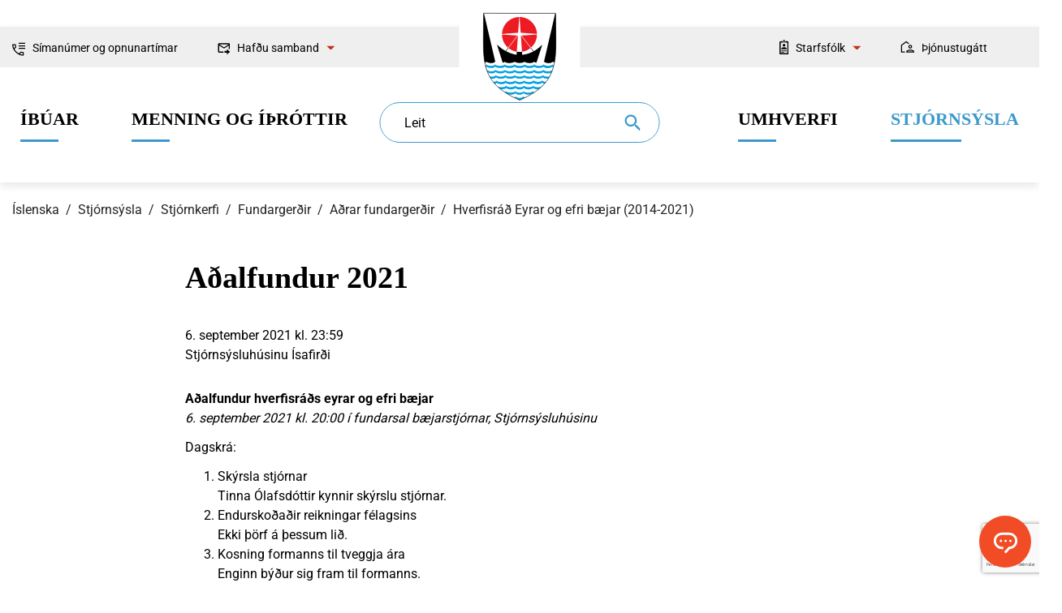

--- FILE ---
content_type: text/html; charset=UTF-8
request_url: https://www.isafjordur.is/is/stjornsysla/stjornsyslan/fundargerdir/eldri-fundargerdir/hverfisrad-eyrar-og-efri-baejar/adalfundur-2021
body_size: 8326
content:
 
<!DOCTYPE html>
<!--
       Stefna ehf. - Moya Vefumsjónarkerfi
       - - - - - - - - - - - - - - - - - -
       http://www.moya.is
       Moya - útgáfa 1.16.2       - - - - - - - - - - - - - - - - - -
-->
<html xmlns="http://www.w3.org/1999/xhtml" lang="is">
<head>
    <meta http-equiv="X-UA-Compatible" content="IE=edge">
    <meta name="viewport" content="width=device-width, initial-scale=1.0">
    	<meta charset="UTF-8">
	<meta name="author" content="Ísafjarðarbær" >
	<meta name="generator" content="Moya 1.16.2" >    <meta name="theme-color" content="#ffffff">
    <link rel="apple-touch-icon" sizes="180x180" href="/static/themes/2017/favicon/apple-touch-icon.png?v=e7763943cc">
    <link rel="icon" type="image/png" sizes="32x32" href="/static/themes/2017/favicon/favicon-32x32.png?v=9d245e55dc">
    <link rel="icon" type="image/png" sizes="16x16" href="/static/themes/2017/favicon/favicon-16x16.png?v=7328beaa97">
    <link rel="manifest" href="/static/themes/2017/favicon/manifest.json">
    <link rel="mask-icon" href="/static/themes/2017/favicon/safari-pinned-tab.svg?v=4ff6e00cc6" color="#0095db">
    	<meta property="og:title" content="A&eth;alfundur 2021">
	<meta property="og:image" content="https://www.isafjordur.is/static/themes/2017/images/og.png?v=1768606421">
	<meta property="og:url" content="https://www.isafjordur.is/is/stjornsysla/stjornsyslan/fundargerdir/eldri-fundargerdir/hverfisrad-eyrar-og-efri-baejar/adalfundur-2021">
	<meta property="og:site_name" content="&Iacute;safjar&eth;arb&aelig;r">
	<meta property="og:image:width" content="240">
	<meta property="og:image:height" content="240">
	<meta property="og:locale" content="is_IS">
	<meta property="og:type" content="article">

    	<title>Aðalfundur 2021 | Ísafjarðarbær</title>
                <link href="/static/themes/2017/theme.css?v=2ae33dec68" rel="stylesheet" media="all" type="text/css"  />
        	<link href="/is/feed" rel="alternate" type="application/rss+xml" title="RSS - Fréttir" >
	<link href="/favicon.ico" rel="icon" type="image/x-icon" >
	<link href="/favicon.ico" rel="shortcut icon" type="image/x-icon" >
    	    	<!-- Google Tag Manager -->
	<script>(function(w,d,s,l,i){w[l]=w[l]||[];w[l].push({'gtm.start':
	new Date().getTime(),event:'gtm.js'});var f=d.getElementsByTagName(s)[0],
	j=d.createElement(s),dl=l!='dataLayer'?'&l='+l:'';j.async=true;j.src=
	'https://www.googletagmanager.com/gtm.js?id='+i+dl;f.parentNode.insertBefore(j,f);
	})(window,document,'script','dataLayer','GTM-MW7TWCN');</script>
	<!-- End Google Tag Manager --></head>
<body class="extras helpful accordion-default" data-accordion="default" data-static-version="1768606421">
<!-- Google Tag Manager (noscript) -->
	<noscript><iframe src="https://www.googletagmanager.com/ns.html?id=GTM-MW7TWCN"
	height="0" width="0" style="display:none;visibility:hidden"></iframe></noscript>
	<!-- End Google Tag Manager (noscript) --><a href="#main" id="skipToMain">Fara í efni</a>
<a id="siteTop" class="hide">&nbsp;</a>

<div id="fb-root"></div>
<script>(function(d, s, id) {
        var js, fjs = d.getElementsByTagName(s)[0];
        if (d.getElementById(id)) return;
        js = d.createElement(s); js.id = id;
        js.src = "//connect.facebook.net/is_IS/sdk.js#xfbml=1&version=v2.0";
        fjs.parentNode.insertBefore(js, fjs);
    }(document, 'script', 'facebook-jssdk'));
</script>

<div id="page">

    
    <div id="pageContainer">
        <div id="header">
            <div class="contentWrap">
                <div class="wrap">
                    <div class="logo">
                        <a href="/is">
                            <img src="/static/themes/2017/images/logo.svg?v=550e735ca5" alt="Ísafjarðarbær">
                            <span>Ísafjarðarbær</span>
                        </a>
                    </div>
                    <div id="searchBox" role="search" class="toggle width">
                        <form id="searchForm" name="searchForm" method="get" action="/is/leit">
<div id="elm_q" class="elm_text elm"><label for="q" class="optional">Leit</label>

<span class="lmnt"><input type="text" name="q" id="q" value="" placeholder="" class="text searchQ"></span></div>
<div id="elm_submit" class="elm_submit elm">
<input type="submit" id="searchSubmit" value="Leita"></div></form>                    </div>
                </div>
                <div id="qn">
                    <div class="contentWrap">
                        <div class="qn__left">
                            <ul class="menu mmLevel1 " id="frontTop-5"><li class="ele-simanumer-og-opnunartimar frontTop sideContent frontTop__call si level1 first ord-1"><a href="/is/simanumer-og-opnunartimar"><span>S&iacute;man&uacute;mer og opnunart&iacute;mar</span></a></li><li class="ele-hafdu-samband frontTop frontTop__contact si level1 children last ord-2"><a href="#"><span>Haf&eth;u samband</span></a><ul class="menu mmLevel2 hide" id="frontTop-318"><li class="ele-fyrirspurnir si level2 first ord-1"><a href="/is/hafdu-samband/fyrirspurnir"><span>Fyrirspurnir</span></a></li><li class="ele-abendingar-og-kvartanir si level2 last ord-2"><a href="/is/hafdu-samband/abendingar-og-kvartanir"><span>&Aacute;bendingar og kvartanir</span></a></li></ul></li></ul>                        </div>
                        <div class="qn__right">
                            <ul class="menu mmLevel1 " id="qn-5"><li class="ele-starfsfolk qn qn__employees si level1 children first ord-1"><a href="#"><span>Starfsf&oacute;lk</span></a><ul class="menu mmLevel2 hide" id="qn-319"><li class="ele-starfsmannaleit si level2 first ord-1"><a href="/is/stjornsysla/um-isafjardarbae/starfsmannalisti"><span>Starfsmannaleit</span></a></li><li class="ele-fyrir-starfsmenn si level2 last ord-2"><a href="/starfsmenn"><span>Fyrir starfsmenn</span></a></li></ul></li><li class="ele-thjonustugatt qn qn__location si level1 last ord-2"><a href="https://thjonustugatt.isafjordur.is/login.aspx?ReturnUrl=%2f"><span>&THORN;j&oacute;nustug&aacute;tt</span></a></li></ul>                        </div>
                    </div>
                </div>
                                                                            <nav id="mainmenu" aria-label="Valmynd">
                            <div class="contentWrap">
                                <div class="col"><ul class="menu mmLevel1"><li  class="ele-ibuar si level1 children first ord-1"><a data-color="#92d6f5" href="/is/ibuar"><span>&Iacute;b&uacute;ar</span></a><ul class="menu mmLevel2"><li style="border-left: 3px solid #92d6f5" class="ele-0-6-ara si level2 first ord-1"><a  href="/is/ibuar/0-6-ara"><span>0-6 &aacute;ra</span></a></li><li style="border-left: 3px solid #92d6f5" class="ele-grunnskolaaldur si level2 ord-2"><a  href="/is/ibuar/grunnskolaaldur"><span>Grunnsk&oacute;laaldur</span></a></li><li style="border-left: 3px solid #92d6f5" class="ele-eldri-borgarar si level2 ord-3"><a  href="/is/ibuar/eldri-borgarar"><span>Eldri borgarar</span></a></li><li style="border-left: 3px solid #92d6f5" class="ele-velferdarthjonusta si level2 ord-4"><a  href="/is/ibuar/velferdarthjonusta"><span>Velfer&eth;ar&thorn;j&oacute;nusta</span></a></li><li style="border-left: 3px solid #92d6f5" class="ele-heimili si level2 ord-5"><a  href="/is/ibuar/heimili"><span>Heimili</span></a></li><li style="border-left: 3px solid #92d6f5" class="ele-nyir-ibuar si level2 last ord-6"><a  href="/is/ibuar/nyir-ibuar"><span>N&yacute;ir &iacute;b&uacute;ar</span></a></li></ul></li><li  class="ele-menning-og-ithrottir si level1 children ord-2"><a data-color="#e25300" href="/is/menning-og-ithrottir"><span>Menning og &iacute;&thorn;r&oacute;ttir</span></a><ul class="menu mmLevel2"><li style="border-left: 3px solid #e25300" class="ele-lifid-i-isafjardarbae si level2 first ord-1"><a  href="https://lifid.isafjordur.is"><span>L&iacute;fi&eth; &iacute; &Iacute;safjar&eth;arb&aelig;</span></a></li><li style="border-left: 3px solid #e25300" class="ele-ithrottir si level2 ord-2"><a  href="/is/menning-og-ithrottir/ithrottir"><span>&Iacute;&thorn;r&oacute;ttir</span></a></li><li style="border-left: 3px solid #e25300" class="ele-sundlaugar si level2 ord-3"><a  href="https://www.isafjordur.is/is/menning-og-ithrottir/ithrottir/sundlaugar"><span>Sundlaugar</span></a></li><li style="border-left: 3px solid #e25300" class="ele-menning-og-listir si level2 ord-4"><a  href="/is/menning-og-ithrottir/menning-og-listir"><span>Menning og listir</span></a></li><li style="border-left: 3px solid #e25300" class="ele-utivist-og-nattura si level2 ord-5"><a  href="/is/menning-og-ithrottir/utivist-og-nattura"><span>&Uacute;tivist og n&aacute;tt&uacute;ra</span></a></li><li style="border-left: 3px solid #e25300" class="ele-ferdamadurinn si level2 ord-6"><a  href="/is/menning-og-ithrottir/ferdamadurinn"><span>Fer&eth;ama&eth;urinn</span></a></li><li style="border-left: 3px solid #e25300" class="ele-vidburdir si level2 ord-7"><a  href="/is/menning-og-ithrottir/vidburdir"><span>Vi&eth;bur&eth;ir</span></a></li><li style="border-left: 3px solid #e25300" class="ele-vinabaeir si level2 last ord-8"><a  href="/is/menning-og-ithrottir/vinabaeir"><span>Vinab&aelig;ir</span></a></li></ul></li></ul></div><div class="col"><ul class="menu mmLevel1"><li  class="ele-umhverfi si level1 children ord-3"><a data-color="#f14c25" href="/is/umhverfi" target="_blank"><span>Umhverfi</span></a><ul class="menu mmLevel2"><li style="border-left: 3px solid #f14c25" class="ele-skipulag si level2 first ord-1"><a  href="/is/umhverfi/skipulag"><span>Skipulag og framkv&aelig;mdir</span></a></li><li style="border-left: 3px solid #f14c25" class="ele-byggingarmal si level2 ord-2"><a  href="/is/umhverfi/byggingarmal"><span>Byggingarm&aacute;l</span></a></li><li style="border-left: 3px solid #f14c25" class="ele-sorphirda si level2 ord-3"><a  href="/is/umhverfi/sorphirda"><span>Sorphir&eth;a og -f&ouml;rgun</span></a></li><li style="border-left: 3px solid #f14c25" class="ele-dyrahald-i-isafjardarbae si level2 ord-4"><a  href="/is/umhverfi/dyrahald-i-isafjardarbae"><span>D&yacute;rahald</span></a></li><li style="border-left: 3px solid #f14c25" class="ele-umhverfi si level2 ord-5"><a  href="/is/umhverfi/umhverfi"><span>Umhverfism&aacute;l</span></a></li><li style="border-left: 3px solid #f14c25" class="ele-samgongur si level2 ord-6"><a  href="/is/umhverfi/samgongur"><span>Samg&ouml;ngur</span></a></li><li style="border-left: 3px solid #f14c25" class="ele-vedur-faerd-og-natturuva si level2 ord-7"><a  href="/is/umhverfi/vedur-faerd-og-natturuva"><span>Ve&eth;ur, f&aelig;r&eth; og n&aacute;tt&uacute;ruv&aacute;</span></a></li><li style="border-left: 3px solid #f14c25" class="ele-almyrkvi-a-solu-2026 si level2 last ord-8"><a  href="/is/umhverfi/almyrkvi-a-solu-2026"><span>Almyrkvi &aacute; s&oacute;lu 2026</span></a></li></ul></li><li  class="ele-stjornsysla si level1 selectedLevel1 children last ord-4"><a data-color="#63666a" href="/is/stjornsysla"><span>Stj&oacute;rns&yacute;sla</span></a><ul class="menu mmLevel2"><li style="border-left: 3px solid #63666a" class="ele-um-isafjardarbae si level2 first ord-1"><a  href="/is/stjornsysla/um-isafjardarbae"><span>Um &Iacute;safjar&eth;arb&aelig;</span></a></li><li style="border-left: 3px solid #63666a" class="ele-stjornsyslan si level2 selectedLevel2 ord-2"><a  href="/is/stjornsysla/stjornsyslan"><span>Stj&oacute;rnkerfi</span></a></li><li style="border-left: 3px solid #63666a" class="ele-rad-og-nefndir si level2 ord-3"><a  href="https://www.isafjordur.is/is/stjornsysla/stjornsyslan/rad-og-nefndir"><span>R&aacute;&eth; og nefndir</span></a></li><li style="border-left: 3px solid #63666a" class="ele-fjarmal si level2 ord-4"><a  href="/is/stjornsysla/fjarmal"><span>Fj&aacute;rm&aacute;l</span></a></li><li style="border-left: 3px solid #63666a" class="ele-umsoknir-og-eydublod si level2 ord-5"><a  href="/is/stjornsysla/umsoknir-og-eydublod"><span>Ums&oacute;knir</span></a></li><li style="border-left: 3px solid #63666a" class="ele-stofnanir si level2 ord-6"><a  href="/is/stjornsysla/stofnanir"><span>Svi&eth; og stofnanir</span></a></li><li style="border-left: 3px solid #63666a" class="ele-frettir-og-utgafa si level2 ord-7"><a  href="/is/stjornsysla/frettir-og-utgafa"><span>Fr&eacute;ttir og &uacute;tg&aacute;fa</span></a></li><li style="border-left: 3px solid #63666a" class="ele-gjaldskrar si level2 ord-8"><a  href="https://www.isafjordur.is/is/stjornsysla/fjarmal/allar-gjaldskrar"><span>Gjaldskr&aacute;r</span></a></li><li style="border-left: 3px solid #63666a" class="ele-reglur-og-samthykktir si level2 last ord-9"><a  href="https://www.isafjordur.is/is/stjornsysla/stjornsyslan/reglur-og-samthykktir"><span>Reglur og sam&thorn;ykktir</span></a></li></ul></li></ul></div>                            </div>
                        </nav>
                                                </div>
        </div>
                    
<div id="breadcrumbs" class="box">
	
        <div class="boxText">
		<a href="/is" class="first">Íslenska</a><span class="sep"> / </span><a href="/is/stjornsysla">Stjórnsýsla</a><span class="sep"> / </span><a href="/is/stjornsysla/stjornsyslan">Stjórnkerfi</a><span class="sep"> / </span><a href="/is/stjornsysla/stjornsyslan/fundargerdir">Fundargerðir</a><span class="sep"> / </span><a href="/is/stjornsysla/stjornsyslan/fundargerdir/eldri-fundargerdir">Aðrar fundargerðir</a><span class="sep"> / </span><a href="/is/stjornsysla/stjornsyslan/fundargerdir/eldri-fundargerdir/hverfisrad-eyrar-og-efri-baejar">Hverfisráð Eyrar og efri bæjar (2014-2021)</a><span class="sep"> / </span><a href="/is/stjornsysla/stjornsyslan/fundargerdir/eldri-fundargerdir/hverfisrad-eyrar-og-efri-baejar/adalfundur-2021" class="last">Aðalfundur 2021</a>
	</div>
</div>                <div id="contentContainer">
            <div class="contentWrap">
                <div id="main" role="main">
                    <div class="row">
                                                    <div class="boxTitle"><h1>Aðalfundur 2021</h1></div>                                                    <div id="container">
                                                                                            <div id="extras" class="box"><div class="boxText"><div class="view meeting">
		<ul class="menu info">
				<li> 6. september 2021 kl. 23:59</li>
				<li>Stjórnsýsluhúsinu Ísafirði</li>
	</ul>
	<div class="description">
		<p><strong>Aðalfundur hverfisráðs eyrar og efri bæjar</strong><br><em>6. september 2021 kl. 20:00 í fundarsal bæjarstjórnar, Stjórnsýsluhúsinu</em></p>
<p>Dagskrá:</p>
<ol>
<li>Skýrsla stjórnar<br>Tinna Ólafsdóttir kynnir skýrslu stjórnar.</li>
<li>Endurskoðaðir reikningar félagsins<br>Ekki þörf á þessum lið.</li>
<li>Kosning formanns til tveggja ára<br>Enginn býður sig fram til formanns.</li>
<li>Kosning þriggja manna í stjórn og tveggja varamanna til tveggja ára.<br>Enginn býður sig fram í stjórn.</li>
<li>Kosning tveggja skoðunarmanna reikninga<br>Ekki þörf á þessum lið.</li>
<li>Breytingar á samþykktum samtakanna ef þeirra hefur verið getið í fundarboði<br>Lagt til að eftirfarandi breytingar verði gerðar á 5. gr.:<br>dagskrá aðalfundar verði sem svo:<br>„Dagskrá aðalfundar skal vera sem hér segir:<br>1. Skýrsla stjórnar um störf félagsins og nefnda á liðnu starfsári.<br>2. Kosning formanns til tveggja ára.<br>3. Kosning þriggja manna í stjórn og tveggja varamanna til tveggja ára.<br>5. Breytingar á samþykktum samtakanna ef þeirra hefur verið getið í fundarboði.<br>6. Verkefni næsta árs.<br>7. Önnur mál.“<br>Samþykkt einróma.</li>
<li>Fjárhagsáætlun næsta árs<br>Ekki er þörf á þessum lið.</li>
<li>Vinnuhópar<br>Ekki er þörf á þessum lið.</li>
<li>Verkefni næsta árs<br>Hverfisráðið hefur á árum sitjandi stjórnar skilað inn fjölmörgum tillögum til Ísafjarðarbæjar. Þær eru enn í gildi en þó vilja fundarmenn sérstaklega árétta að snyrta þarf Skipagöturóló og gera meira aðlaðandi.</li>
<li>Önnur mál<br>Engin önnur mál á dagskrá<br>Fundi slitið kl. 20:51.</li>
</ol>	</div>
</div>
</div>
</div>
                                <div class="belowContent"><div class="wrap"><div class="helpfulWrap"><span>Er hægt að bæta efnið á síðunni?</span>
<button class="btn btn-primary" id="helpfulBtn">Já</button>
</div>
</div>
<div class="helpful">
	<form id="helpful_form" enctype="application/x-www-form-urlencoded" class="moya_form m_gr_entry" action="/is/stjornsysla/stjornsyslan/fundargerdir/eldri-fundargerdir/hverfisrad-eyrar-og-efri-baejar/adalfundur-2021" method="post">
<div id="elm_url" class="elm_hidden elm">
<input type="hidden" name="url" value="/is/stjornsysla/stjornsyslan/fundargerdir/eldri-fundargerdir/hverfisrad-eyrar-og-efri-baejar/adalfundur-2021" class="hidden " id="url"></div>
<div id="elm_module" class="elm_hidden elm">
<input type="hidden" name="module" value="-1" class="hidden " id="module"></div>
<div id="elm_extID" class="elm_hidden elm">
<input type="hidden" name="extID" value="-1" class="hidden " id="extID"></div>

<input type="hidden" name="m_gr_entry_token" value="" class="hidden " id="m_gr_entry_token">

<input type="hidden" name="m_gr_entry_category" value="" class="hidden " id="m_gr_entry_category">
<div id="elm_helpful" class="elm_hidden elm">
<input type="hidden" name="helpful" value="" class="hidden " id="helpful"></div>
<fieldset id="fieldset_noFieldset" style="display:none"><legend>Ástæða</legend>

<div id="elm_reason" class="elm_radio elm">
<span class="lmnt"><label for="reason-1"><input type="radio" name="reason" id="reason-1" value="1" aria-required="true" class="radio ">Efnið svarar ekki spurningunni</label><br /><label for="reason-2"><input type="radio" name="reason" id="reason-2" value="2" aria-required="true" class="radio ">Síðan inniheldur rangar upplýsingar</label><br /><label for="reason-3"><input type="radio" name="reason" id="reason-3" value="3" aria-required="true" class="radio ">Það er of mikið efni á síðunni</label><br /><label for="reason-4"><input type="radio" name="reason" id="reason-4" value="4" aria-required="true" class="radio ">Ég skil ekki efnið, finnst það of flókið</label></span></div>
<div id="elm_extra" class="elm_textarea elm"><label for="extra" class="optional">Eitthvað annað sem þú vilt koma á framfæri?</label>

<span class="lmnt"><textarea name="extra" id="extra" maxlength="350" class="textarea " rows="5" cols="80"></textarea></span></div>
<div id="elm_helpful_cancel" class="elm_button elm">
<button name="helpful_cancel" id="helpful_cancel" type="button" class="submit">Hætta við</button></div>
<div id="elm_helpful_submit" class="elm_button elm">
<button name="helpful_submit" id="helpful_submit" type="button" class="submit">Senda álit</button></div></fieldset></form>	<div id="helpful-success" style="display: none" data-text="Takk fyrir! Ábending þín er móttekin">
	</div>
</div>
</div>
                                                    </div>
                                                                                                                                <div id="sidebar" role="complementary">
                                
<div class="box box_sitemap">
	
        <div class="boxText">
		<ul class="menu mmLevel3 " id="mm3-190"><li class="ele-almannavarnanefnd-sameinud si level3 first ord-1"><a href="/is/stjornsysla/stjornsyslan/fundargerdir/eldri-fundargerdir/almannavarnanefnd-sameinud"><span>Almannavarnanefnd &ndash; sameinu&eth; (2007-2020)</span></a></li><li class="ele-almannavarnarnefnd si level3 ord-2"><a href="/is/stjornsysla/stjornsyslan/fundargerdir/eldri-fundargerdir/almannavarnarnefnd"><span>Almannavarnarnefnd (2005-2006)</span></a></li><li class="ele-atvinnu-og-menningarmalanefnd si level3 ord-3"><a href="/is/stjornsysla/stjornsyslan/fundargerdir/eldri-fundargerdir/atvinnu-og-menningarmalanefnd"><span>Atvinnu- og menningarm&aacute;lanefnd (2005-2017)</span></a></li><li class="ele-barnaverndarnefnd-a-nordanverdum-vestfjordum si level3 ord-4"><a href="/is/stjornsysla/stjornsyslan/fundargerdir/eldri-fundargerdir/barnaverndarnefnd-a-nordanverdum-vestfjordum"><span>Barnaverndarnefnd &aacute; nor&eth;anver&eth;um Vestfj&ouml;r&eth;um (2005-2017)</span></a></li><li class="ele-bufjareftirlitsnefnd si level3 ord-5"><a href="/is/stjornsysla/stjornsyslan/fundargerdir/eldri-fundargerdir/bufjareftirlitsnefnd"><span>B&uacute;fj&aacute;reftirlitsnefnd (2003)</span></a></li><li class="ele-byggingarnefnd si level3 ord-6"><a href="/is/stjornsysla/stjornsyslan/fundargerdir/eldri-fundargerdir/byggingarnefnd"><span>Byggingarnefnd (2005-2010)</span></a></li><li class="ele-byggingarnefnd-bjorgunarmidstodvar-a-isafirdi si level3 ord-7"><a href="/is/stjornsysla/stjornsyslan/fundargerdir/eldri-fundargerdir/byggingarnefnd-bjorgunarmidstodvar-a-isafirdi"><span>Byggingarnefnd bj&ouml;rgunarmi&eth;st&ouml;&eth;var &aacute; &Iacute;safir&eth;i (2008)</span></a></li><li class="ele-baejarrad si level3 ord-8"><a href="/is/stjornsysla/stjornsyslan/fundargerdir/eldri-fundargerdir/baejarrad"><span>B&aelig;jarr&aacute;&eth; (2006-2017)</span></a></li><li class="ele-baejarstjorn si level3 ord-9"><a href="/is/stjornsysla/stjornsyslan/fundargerdir/eldri-fundargerdir/baejarstjorn"><span>B&aelig;jarstj&oacute;rn (2006-2017)</span></a></li><li class="ele-felagsmalanefnd si level3 ord-10"><a href="/is/stjornsysla/stjornsyslan/fundargerdir/eldri-fundargerdir/felagsmalanefnd"><span>F&eacute;lagsm&aacute;lanefnd (2005-2017)</span></a></li><li class="ele-fjallskilanefnd si level3 ord-11"><a href="/is/stjornsysla/stjornsyslan/fundargerdir/eldri-fundargerdir/fjallskilanefnd"><span>Fjallskilanefnd (2013-2017)</span></a></li><li class="ele-fraedslunefnd si level3 ord-12"><a href="/is/stjornsysla/stjornsyslan/fundargerdir/eldri-fundargerdir/fraedslunefnd"><span>Fr&aelig;&eth;slunefnd (2005-2017)</span></a></li><li class="ele-hafnarstjorn si level3 ord-13"><a href="/is/stjornsysla/stjornsyslan/fundargerdir/eldri-fundargerdir/hafnarstjorn"><span>Hafnarstj&oacute;rn (2005-2017)</span></a></li><li class="ele-hatidarnefnd si level3 ord-14"><a href="/is/stjornsysla/stjornsyslan/fundargerdir/eldri-fundargerdir/hatidarnefnd"><span>H&aacute;t&iacute;&eth;arnefnd (2015-2016)</span></a></li><li class="ele-hverfisrad-eyrar-og-efri-baejar si level3 selectedLevel3 active ord-15"><a href="/is/stjornsysla/stjornsyslan/fundargerdir/eldri-fundargerdir/hverfisrad-eyrar-og-efri-baejar"><span>Hverfisr&aacute;&eth; Eyrar og efri b&aelig;jar (2014-2021)</span></a></li><li class="ele-hverfisrad-holta-tungu-og-seljalandshverfis si level3 ord-16"><a href="/is/stjornsysla/stjornsyslan/fundargerdir/eldri-fundargerdir/hverfisrad-holta-tungu-og-seljalandshverfis"><span>Hverfisr&aacute;&eth; Holta-, Tungu- og Seljalandshverfis (2014-2019)</span></a></li><li class="ele-hverfisrad-sugandafjardar si level3 ord-17"><a href="/is/stjornsysla/stjornsyslan/fundargerdir/eldri-fundargerdir/hverfisrad-sugandafjardar"><span>Hverfisr&aacute;&eth; S&uacute;gandafjar&eth;ar (2014- )</span></a></li><li class="ele-ibuasamtok-hnifsdals si level3 ord-18"><a href="/is/stjornsysla/stjornsyslan/fundargerdir/eldri-fundargerdir/ibuasamtok-hnifsdals"><span>&Iacute;b&uacute;asamt&ouml;k Hn&iacute;fsdals (2015- )</span></a></li><li class="ele-hverfarad-onundarfjardar si level3 ord-19"><a href="/is/stjornsysla/stjornsyslan/fundargerdir/eldri-fundargerdir/hverfarad-onundarfjardar"><span>Hverfar&aacute;&eth; &Ouml;nundarfjar&eth;ar (2015- )</span></a></li><li class="ele-ibuasamtokin-atak si level3 ord-20"><a href="/is/stjornsysla/stjornsyslan/fundargerdir/eldri-fundargerdir/ibuasamtokin-atak"><span>&Iacute;b&uacute;asamt&ouml;kin &Aacute;tak (2014- )</span></a></li><li class="ele-ithrotta-og-tomstundanefnd si level3 ord-21"><a href="/is/stjornsysla/stjornsyslan/fundargerdir/eldri-fundargerdir/ithrotta-og-tomstundanefnd"><span>&Iacute;&thorn;r&oacute;tta-og t&oacute;mstundanefnd (2005-2017)</span></a></li><li class="ele-landbunadarnefnd si level3 ord-22"><a href="/is/stjornsysla/stjornsyslan/fundargerdir/eldri-fundargerdir/landbunadarnefnd"><span>Landb&uacute;na&eth;arnefnd 2005-2008</span></a></li><li class="ele-menningarmalanefnd si level3 ord-23"><a href="/is/stjornsysla/stjornsyslan/fundargerdir/eldri-fundargerdir/menningarmalanefnd"><span>Menningarm&aacute;lanefnd 2005-2008</span></a></li><li class="ele-nefnd-um-byggingu-hjukrunarheimilis si level3 ord-24"><a href="/is/stjornsysla/stjornsyslan/fundargerdir/eldri-fundargerdir/nefnd-um-byggingu-hjukrunarheimilis"><span>Nefnd um byggingu hj&uacute;krunarheimilis (2011-2015)</span></a></li><li class="ele-nefnd-um-ibualydraedi-og-virkari-stjornsyslu si level3 ord-25"><a href="/is/stjornsysla/stjornsyslan/fundargerdir/eldri-fundargerdir/nefnd-um-ibualydraedi-og-virkari-stjornsyslu"><span>Nefnd um &iacute;b&uacute;al&yacute;&eth;r&aelig;&eth;i og virkari stj&oacute;rns&yacute;slu (2014-2016)</span></a></li><li class="ele-nefnd-um-skjaldarmerki si level3 ord-26"><a href="/is/stjornsysla/stjornsyslan/fundargerdir/eldri-fundargerdir/nefnd-um-skjaldarmerki"><span>Nefnd um skjaldarmerki (2010-2011)</span></a></li><li class="ele-nefnd-um-sorpmal si level3 ord-27"><a href="/is/stjornsysla/stjornsyslan/fundargerdir/eldri-fundargerdir/nefnd-um-sorpmal"><span>Nefnd um sorpm&aacute;l (2010-2014)</span></a></li><li class="ele-nefnd-um-yfirfaerslu-malefna-fatladra-fra-riki-til-sveitarfelaga si level3 ord-28"><a href="/is/stjornsysla/stjornsyslan/fundargerdir/eldri-fundargerdir/nefnd-um-yfirfaerslu-malefna-fatladra-fra-riki-til-sveitarfelaga"><span>Nefnd um yfirf&aelig;rslu m&aacute;lefna fatla&eth;ra fr&aacute; r&iacute;ki til sveitarf&eacute;laga (2010-2011)</span></a></li><li class="ele-skipulags-og-mannvirkjanefnd si level3 ord-29"><a href="/is/stjornsysla/stjornsyslan/fundargerdir/eldri-fundargerdir/skipulags-og-mannvirkjanefnd"><span>Skipulags- og mannvirkjanefnd (2005-2017)</span></a></li><li class="ele-stadardagskra-21 si level3 ord-30"><a href="/is/stjornsysla/stjornsyslan/fundargerdir/eldri-fundargerdir/stadardagskra-21"><span>Sta&eth;ardagskr&aacute; 21 (2002-2013)</span></a></li><li class="ele-starfshopur-til-undirbunings-tilnefningar-heidursborgara si level3 ord-31"><a href="/is/stjornsysla/stjornsyslan/fundargerdir/eldri-fundargerdir/starfshopur-til-undirbunings-tilnefningar-heidursborgara"><span>Starfsh&oacute;pur til undirb&uacute;nings tilnefningar hei&eth;ursborgara (2006)</span></a></li><li class="ele-starfshopur-um-byggingu-hjukrunarheimilis-a-isafirdi si level3 ord-32"><a href="/is/stjornsysla/stjornsyslan/fundargerdir/eldri-fundargerdir/starfshopur-um-byggingu-hjukrunarheimilis-a-isafirdi"><span>Starfsh&oacute;pur um byggingu hj&uacute;krunarheimilis &aacute; &Iacute;safir&eth;i (2006)</span></a></li><li class="ele-starfshopur-um-endurskodun-sorpmala si level3 ord-33"><a href="/is/stjornsysla/stjornsyslan/fundargerdir/eldri-fundargerdir/starfshopur-um-endurskodun-sorpmala"><span>Starfsh&oacute;pur um endursko&eth;un sorpm&aacute;la (2008-2009)</span></a></li><li class="ele-starfshopur-um-framtidarskipan-pollsins si level3 ord-34"><a href="/is/stjornsysla/stjornsyslan/fundargerdir/eldri-fundargerdir/starfshopur-um-framtidarskipan-pollsins"><span>Starfsh&oacute;pur um framt&iacute;&eth;arskipan Pollsins (2012-2013)</span></a></li><li class="ele-starfshopur-um-skipulagsmal-a-hafnarsvaedi-a-isafirdi si level3 ord-35"><a href="/is/stjornsysla/stjornsyslan/fundargerdir/eldri-fundargerdir/starfshopur-um-skipulagsmal-a-hafnarsvaedi-a-isafirdi"><span>Starfsh&oacute;pur um skipulagsm&aacute;l &aacute; hafnarsv&aelig;&eth;i &aacute; &Iacute;safir&eth;i (2006)</span></a></li><li class="ele-stjorn-skidasvaedis si level3 ord-36"><a href="/is/stjornsysla/stjornsyslan/fundargerdir/eldri-fundargerdir/stjorn-skidasvaedis"><span>Stj&oacute;rn sk&iacute;&eth;asv&aelig;&eth;is (2006-2009)</span></a></li><li class="ele-stjorn-throunar-og-starfsmenntunarsjods-isafjardarbaejar si level3 ord-37"><a href="/is/stjornsysla/stjornsyslan/fundargerdir/eldri-fundargerdir/stjorn-throunar-og-starfsmenntunarsjods-isafjardarbaejar"><span>Stj&oacute;rn &THORN;r&oacute;unar- og starfsmenntunarsj&oacute;&eth;s &Iacute;safjar&eth;arb&aelig;jar (2006-2009)</span></a></li><li class="ele-umhverfis-og-framkvaemdanefnd si level3 ord-38"><a href="/is/stjornsysla/stjornsyslan/fundargerdir/eldri-fundargerdir/umhverfis-og-framkvaemdanefnd"><span>Umhverfis- og framkv&aelig;mdanefnd (2014-2017)</span></a></li><li class="ele-verkefnahopur-um-byggdasamlag-vestfjarda si level3 ord-39"><a href="/is/stjornsysla/stjornsyslan/fundargerdir/eldri-fundargerdir/verkefnahopur-um-byggdasamlag-vestfjarda"><span>Verkefnah&oacute;pur um Bygg&eth;asamlag Vestfjar&eth;a (2011)</span></a></li><li class="ele-thjonustuhopur-aldradra si level3 ord-40"><a href="/is/stjornsysla/stjornsyslan/fundargerdir/eldri-fundargerdir/thjonustuhopur-aldradra"><span>&THORN;j&oacute;nustuh&oacute;pur aldra&eth;ra (2007-2016)</span></a></li><li class="ele-oldungarad si level3 last ord-41"><a href="/is/stjornsysla/stjornsyslan/fundargerdir/eldri-fundargerdir/oldungarad"><span>&Ouml;ldungar&aacute;&eth; (2016-2017)</span></a></li></ul>
	</div>
</div>                            </div>
                                            </div>
                </div>
            </div>
        </div>

        <a href="#" id="up" aria-label="goUp"><svg width="9" height="13" viewBox="0 0 9 13" fill="none" xmlns="http://www.w3.org/2000/svg"><path d="M4.854.541a.5.5 0 00-.708 0L.964 3.723a.5.5 0 10.708.707L4.5 1.602 7.328 4.43a.5.5 0 00.708-.707L4.854.541zM5 12.765V.895H4v11.87h1z" fill="#fff"/></svg>            <span>Upp</span>
        </a>

        <a href="#mMenu" id="mainmenuToggle" aria-label="Opna/loka valmynd">
            <span class="first"></span>
            <span class="middle"></span>
            <span class="last"></span>
        </a>

        <button id="searchToggle" aria-label="Opna leit"
                aria-haspopup="true" aria-controls="searchForm">
        </button>

        <div id="googleTranslateMobile"></div>

        <div class="searchDrop">
            <div class="contentWrap">
                <div class="searchFormWrap">
                    <form id="searchForm" name="searchForm" method="get" action="/is/leit">
<div id="elm_q" class="elm_text elm"><label for="q" class="optional">Leit</label>

<span class="lmnt"><input type="text" name="q" id="q" value="" placeholder="" class="text searchQ"></span></div>
<div id="elm_submit" class="elm_submit elm">
<input type="submit" id="searchSubmit" value="Leita"></div></form>                </div>
                <button id="searchClose" aria-label="templateSearchClose"
                        + aria-controls="searchForm">
                </button>
            </div>
        </div>
    </div>
</div>
<footer>
    <div class="left">
        <div class="contentWrap">
            <div class="logo">
                <a href="/is">
                    <img src="/static/themes/2017/images/logo.svg?v=550e735ca5" alt="Ísafjarðarbær">
                    <div class="logo__text">
                        <span>Ísafjarðarbær</span>
                        <div class="slogan">Við þjónum með gleði til gagns</div>
                    </div>
                </a>
            </div>
            <div id="box_footer_29" class="box box_footer box_ord_1 first"><div class="boxText"><div class="moya__footer footer"><div class="footer__info">
    <div class="footer__text">
        <ul>
                            <li>Stjórnsýsluhúsinu, Hafnarstræti 1</li>
                                        <li>400 Ísafjörður</li>
                                </ul>
        <ul class="horizontal">
                            <li><a href="mailto:postur@isafjordur.is">postur@isafjordur.is</a></li>
                                        <li>Kt. 540596-2639 Banki: 156-26-60</li>
                                        <li><p>Sími: <a href="tel:+3544508000">450 8000</a>&nbsp; &nbsp; &nbsp;</p></li>
                    </ul>
    </div>
            <p class="socialWrap">
                                                <a class="social instagram" href="https://www.instagram.com/isafjardarbaer" target="_blank" aria-label="Instagram">
                        Fylgdu okkur á Instagram
                    </a>
                                                                                                <a class="social facebook" href="https://www.facebook.com/isafjardarbaer" target="_blank" aria-label="Facebook">
                        Fylgdu okkur á facebook
                    </a>
                                    </p>
    </div>
    <div class="footer__staff"><p><a href="/is/stjornsysla/um-isafjardarbae/starfsmannalisti">Starfsfólk Ísafjarðarbæjar</a></p></div>
</div>
</div>
</div>
            <div class="extra__logos">
                <img src="/static/themes/2017/images/jafnlaunavottun.svg?v=5580da2d08" alt="Jafnlaunavottun 2023 - 2026">
            </div>
        </div>
    </div>
    <div class="right">
        <div id="box_item_6" class="box box_item box_ord_1 visit__westfjords first"><div class="boxText"><div class="strevda custom-footer">
				<div class="items">
					<div class="item ">
				<div class="image">
				<span>
										<div class="img" style="background-image:url('/static/strevda/1620741498-dynjandi.jpg')"></div>
				</span>
				</div>
				<div class="content">
											<div class="title">
							<h2>Visit Westfjords</h2>
						</div>
																<div class="text"><p><a class="btn btn-primary" href="https://www.westfjords.is/is" target="_blank" rel="noopener">Um Vestfirði</a><a class="btn btn-primary" href="https://www.westfjords.is/is/afthreying/vidburdir" target="_blank" rel="noopener">Viðburðayfirlit</a></p></div>
																			</div>
			</div>
			</div>
	</div>
</div>
</div>
    </div>
</footer>
<div id="google_translate_element" data-target_desktop="#qn .contentWrap .qn__right" data-target_mobile="#googleTranslateMobile" data-langs="is,en,pl"></div>

<div id="google_translate_element" data-target_desktop="#qn .contentWrap .qn__right" data-target_mobile="#googleTranslateMobile" data-langs="is,en,pl"></div>
<script src="//ajax.googleapis.com/ajax/libs/jquery/1.11.1/jquery.min.js"></script>
<script src="//ajax.googleapis.com/ajax/libs/jqueryui/1.11.2/jquery-ui.min.js"></script>
	<script type="text/javascript" src="/_moya/javascripts/dist/bundle.min.js?v=1768606421"></script>
	<script type="text/javascript" src="https://www.google.com/recaptcha/api.js?render=6LcTW2sUAAAAACcS_B5zjr2Z8vhWgC6JJJwPYOds&amp;hl=is&amp;&amp;v=1768606421"></script>
	<script type="text/javascript" src="/_moya/js/recaptcha3.min.js?v=1768606421"></script><script src="/static/themes/2017/js/moya.min.js?v=e922b498a6"></script>
<script src="/static/themes/2017/js/site.min.js?v=cde677c93b"></script>

<script type="text/javascript">
<!--//--><![CDATA[//><!--
moya.division = 'is';
moya.lang = 'is';
moya.fancybox.init();
$(function() { $("a.fancybox").fancybox({ helpers:{ title:{ type:"inside" },media:true },openEffect:"elastic",closeEffect:"elastic" }); });
$(function() { $("a.slideshow").fancybox({ helpers:{ title:{ type:"inside" },buttons:true,media:true },openEffect:"elastic",closeEffect:"elastic",playSpeed:4000,prevEffect:"none",nextEffect:"none",closeBtn:false }); });
$(function() { $("img.responsive").responsiveImg(); });
moya.recaptcha.addForm('m_gr_entry', '6LcTW2sUAAAAACcS_B5zjr2Z8vhWgC6JJJwPYOds', 'helpful');

$(function() { Helpful.init({"language":{"explain":"Vinsamlega \u00fatsk\u00fdri\u00f0 n\u00e1nar"},"recaptcha":{"siteKey":"6LcTW2sUAAAAACcS_B5zjr2Z8vhWgC6JJJwPYOds","formKey":"m_gr_entry","category":"helpful"}}); });
$(function() { moya.search.initAutocomplete("#q") });
$(function() { moya.search.initAutocomplete("#q") });

//--><!]]>
</script>
</body>
</html>


--- FILE ---
content_type: text/html; charset=utf-8
request_url: https://www.google.com/recaptcha/api2/anchor?ar=1&k=6LcTW2sUAAAAACcS_B5zjr2Z8vhWgC6JJJwPYOds&co=aHR0cHM6Ly93d3cuaXNhZmpvcmR1ci5pczo0NDM.&hl=is&v=PoyoqOPhxBO7pBk68S4YbpHZ&size=invisible&anchor-ms=20000&execute-ms=30000&cb=kzl0qxcf7z
body_size: 48711
content:
<!DOCTYPE HTML><html dir="ltr" lang="is"><head><meta http-equiv="Content-Type" content="text/html; charset=UTF-8">
<meta http-equiv="X-UA-Compatible" content="IE=edge">
<title>reCAPTCHA</title>
<style type="text/css">
/* cyrillic-ext */
@font-face {
  font-family: 'Roboto';
  font-style: normal;
  font-weight: 400;
  font-stretch: 100%;
  src: url(//fonts.gstatic.com/s/roboto/v48/KFO7CnqEu92Fr1ME7kSn66aGLdTylUAMa3GUBHMdazTgWw.woff2) format('woff2');
  unicode-range: U+0460-052F, U+1C80-1C8A, U+20B4, U+2DE0-2DFF, U+A640-A69F, U+FE2E-FE2F;
}
/* cyrillic */
@font-face {
  font-family: 'Roboto';
  font-style: normal;
  font-weight: 400;
  font-stretch: 100%;
  src: url(//fonts.gstatic.com/s/roboto/v48/KFO7CnqEu92Fr1ME7kSn66aGLdTylUAMa3iUBHMdazTgWw.woff2) format('woff2');
  unicode-range: U+0301, U+0400-045F, U+0490-0491, U+04B0-04B1, U+2116;
}
/* greek-ext */
@font-face {
  font-family: 'Roboto';
  font-style: normal;
  font-weight: 400;
  font-stretch: 100%;
  src: url(//fonts.gstatic.com/s/roboto/v48/KFO7CnqEu92Fr1ME7kSn66aGLdTylUAMa3CUBHMdazTgWw.woff2) format('woff2');
  unicode-range: U+1F00-1FFF;
}
/* greek */
@font-face {
  font-family: 'Roboto';
  font-style: normal;
  font-weight: 400;
  font-stretch: 100%;
  src: url(//fonts.gstatic.com/s/roboto/v48/KFO7CnqEu92Fr1ME7kSn66aGLdTylUAMa3-UBHMdazTgWw.woff2) format('woff2');
  unicode-range: U+0370-0377, U+037A-037F, U+0384-038A, U+038C, U+038E-03A1, U+03A3-03FF;
}
/* math */
@font-face {
  font-family: 'Roboto';
  font-style: normal;
  font-weight: 400;
  font-stretch: 100%;
  src: url(//fonts.gstatic.com/s/roboto/v48/KFO7CnqEu92Fr1ME7kSn66aGLdTylUAMawCUBHMdazTgWw.woff2) format('woff2');
  unicode-range: U+0302-0303, U+0305, U+0307-0308, U+0310, U+0312, U+0315, U+031A, U+0326-0327, U+032C, U+032F-0330, U+0332-0333, U+0338, U+033A, U+0346, U+034D, U+0391-03A1, U+03A3-03A9, U+03B1-03C9, U+03D1, U+03D5-03D6, U+03F0-03F1, U+03F4-03F5, U+2016-2017, U+2034-2038, U+203C, U+2040, U+2043, U+2047, U+2050, U+2057, U+205F, U+2070-2071, U+2074-208E, U+2090-209C, U+20D0-20DC, U+20E1, U+20E5-20EF, U+2100-2112, U+2114-2115, U+2117-2121, U+2123-214F, U+2190, U+2192, U+2194-21AE, U+21B0-21E5, U+21F1-21F2, U+21F4-2211, U+2213-2214, U+2216-22FF, U+2308-230B, U+2310, U+2319, U+231C-2321, U+2336-237A, U+237C, U+2395, U+239B-23B7, U+23D0, U+23DC-23E1, U+2474-2475, U+25AF, U+25B3, U+25B7, U+25BD, U+25C1, U+25CA, U+25CC, U+25FB, U+266D-266F, U+27C0-27FF, U+2900-2AFF, U+2B0E-2B11, U+2B30-2B4C, U+2BFE, U+3030, U+FF5B, U+FF5D, U+1D400-1D7FF, U+1EE00-1EEFF;
}
/* symbols */
@font-face {
  font-family: 'Roboto';
  font-style: normal;
  font-weight: 400;
  font-stretch: 100%;
  src: url(//fonts.gstatic.com/s/roboto/v48/KFO7CnqEu92Fr1ME7kSn66aGLdTylUAMaxKUBHMdazTgWw.woff2) format('woff2');
  unicode-range: U+0001-000C, U+000E-001F, U+007F-009F, U+20DD-20E0, U+20E2-20E4, U+2150-218F, U+2190, U+2192, U+2194-2199, U+21AF, U+21E6-21F0, U+21F3, U+2218-2219, U+2299, U+22C4-22C6, U+2300-243F, U+2440-244A, U+2460-24FF, U+25A0-27BF, U+2800-28FF, U+2921-2922, U+2981, U+29BF, U+29EB, U+2B00-2BFF, U+4DC0-4DFF, U+FFF9-FFFB, U+10140-1018E, U+10190-1019C, U+101A0, U+101D0-101FD, U+102E0-102FB, U+10E60-10E7E, U+1D2C0-1D2D3, U+1D2E0-1D37F, U+1F000-1F0FF, U+1F100-1F1AD, U+1F1E6-1F1FF, U+1F30D-1F30F, U+1F315, U+1F31C, U+1F31E, U+1F320-1F32C, U+1F336, U+1F378, U+1F37D, U+1F382, U+1F393-1F39F, U+1F3A7-1F3A8, U+1F3AC-1F3AF, U+1F3C2, U+1F3C4-1F3C6, U+1F3CA-1F3CE, U+1F3D4-1F3E0, U+1F3ED, U+1F3F1-1F3F3, U+1F3F5-1F3F7, U+1F408, U+1F415, U+1F41F, U+1F426, U+1F43F, U+1F441-1F442, U+1F444, U+1F446-1F449, U+1F44C-1F44E, U+1F453, U+1F46A, U+1F47D, U+1F4A3, U+1F4B0, U+1F4B3, U+1F4B9, U+1F4BB, U+1F4BF, U+1F4C8-1F4CB, U+1F4D6, U+1F4DA, U+1F4DF, U+1F4E3-1F4E6, U+1F4EA-1F4ED, U+1F4F7, U+1F4F9-1F4FB, U+1F4FD-1F4FE, U+1F503, U+1F507-1F50B, U+1F50D, U+1F512-1F513, U+1F53E-1F54A, U+1F54F-1F5FA, U+1F610, U+1F650-1F67F, U+1F687, U+1F68D, U+1F691, U+1F694, U+1F698, U+1F6AD, U+1F6B2, U+1F6B9-1F6BA, U+1F6BC, U+1F6C6-1F6CF, U+1F6D3-1F6D7, U+1F6E0-1F6EA, U+1F6F0-1F6F3, U+1F6F7-1F6FC, U+1F700-1F7FF, U+1F800-1F80B, U+1F810-1F847, U+1F850-1F859, U+1F860-1F887, U+1F890-1F8AD, U+1F8B0-1F8BB, U+1F8C0-1F8C1, U+1F900-1F90B, U+1F93B, U+1F946, U+1F984, U+1F996, U+1F9E9, U+1FA00-1FA6F, U+1FA70-1FA7C, U+1FA80-1FA89, U+1FA8F-1FAC6, U+1FACE-1FADC, U+1FADF-1FAE9, U+1FAF0-1FAF8, U+1FB00-1FBFF;
}
/* vietnamese */
@font-face {
  font-family: 'Roboto';
  font-style: normal;
  font-weight: 400;
  font-stretch: 100%;
  src: url(//fonts.gstatic.com/s/roboto/v48/KFO7CnqEu92Fr1ME7kSn66aGLdTylUAMa3OUBHMdazTgWw.woff2) format('woff2');
  unicode-range: U+0102-0103, U+0110-0111, U+0128-0129, U+0168-0169, U+01A0-01A1, U+01AF-01B0, U+0300-0301, U+0303-0304, U+0308-0309, U+0323, U+0329, U+1EA0-1EF9, U+20AB;
}
/* latin-ext */
@font-face {
  font-family: 'Roboto';
  font-style: normal;
  font-weight: 400;
  font-stretch: 100%;
  src: url(//fonts.gstatic.com/s/roboto/v48/KFO7CnqEu92Fr1ME7kSn66aGLdTylUAMa3KUBHMdazTgWw.woff2) format('woff2');
  unicode-range: U+0100-02BA, U+02BD-02C5, U+02C7-02CC, U+02CE-02D7, U+02DD-02FF, U+0304, U+0308, U+0329, U+1D00-1DBF, U+1E00-1E9F, U+1EF2-1EFF, U+2020, U+20A0-20AB, U+20AD-20C0, U+2113, U+2C60-2C7F, U+A720-A7FF;
}
/* latin */
@font-face {
  font-family: 'Roboto';
  font-style: normal;
  font-weight: 400;
  font-stretch: 100%;
  src: url(//fonts.gstatic.com/s/roboto/v48/KFO7CnqEu92Fr1ME7kSn66aGLdTylUAMa3yUBHMdazQ.woff2) format('woff2');
  unicode-range: U+0000-00FF, U+0131, U+0152-0153, U+02BB-02BC, U+02C6, U+02DA, U+02DC, U+0304, U+0308, U+0329, U+2000-206F, U+20AC, U+2122, U+2191, U+2193, U+2212, U+2215, U+FEFF, U+FFFD;
}
/* cyrillic-ext */
@font-face {
  font-family: 'Roboto';
  font-style: normal;
  font-weight: 500;
  font-stretch: 100%;
  src: url(//fonts.gstatic.com/s/roboto/v48/KFO7CnqEu92Fr1ME7kSn66aGLdTylUAMa3GUBHMdazTgWw.woff2) format('woff2');
  unicode-range: U+0460-052F, U+1C80-1C8A, U+20B4, U+2DE0-2DFF, U+A640-A69F, U+FE2E-FE2F;
}
/* cyrillic */
@font-face {
  font-family: 'Roboto';
  font-style: normal;
  font-weight: 500;
  font-stretch: 100%;
  src: url(//fonts.gstatic.com/s/roboto/v48/KFO7CnqEu92Fr1ME7kSn66aGLdTylUAMa3iUBHMdazTgWw.woff2) format('woff2');
  unicode-range: U+0301, U+0400-045F, U+0490-0491, U+04B0-04B1, U+2116;
}
/* greek-ext */
@font-face {
  font-family: 'Roboto';
  font-style: normal;
  font-weight: 500;
  font-stretch: 100%;
  src: url(//fonts.gstatic.com/s/roboto/v48/KFO7CnqEu92Fr1ME7kSn66aGLdTylUAMa3CUBHMdazTgWw.woff2) format('woff2');
  unicode-range: U+1F00-1FFF;
}
/* greek */
@font-face {
  font-family: 'Roboto';
  font-style: normal;
  font-weight: 500;
  font-stretch: 100%;
  src: url(//fonts.gstatic.com/s/roboto/v48/KFO7CnqEu92Fr1ME7kSn66aGLdTylUAMa3-UBHMdazTgWw.woff2) format('woff2');
  unicode-range: U+0370-0377, U+037A-037F, U+0384-038A, U+038C, U+038E-03A1, U+03A3-03FF;
}
/* math */
@font-face {
  font-family: 'Roboto';
  font-style: normal;
  font-weight: 500;
  font-stretch: 100%;
  src: url(//fonts.gstatic.com/s/roboto/v48/KFO7CnqEu92Fr1ME7kSn66aGLdTylUAMawCUBHMdazTgWw.woff2) format('woff2');
  unicode-range: U+0302-0303, U+0305, U+0307-0308, U+0310, U+0312, U+0315, U+031A, U+0326-0327, U+032C, U+032F-0330, U+0332-0333, U+0338, U+033A, U+0346, U+034D, U+0391-03A1, U+03A3-03A9, U+03B1-03C9, U+03D1, U+03D5-03D6, U+03F0-03F1, U+03F4-03F5, U+2016-2017, U+2034-2038, U+203C, U+2040, U+2043, U+2047, U+2050, U+2057, U+205F, U+2070-2071, U+2074-208E, U+2090-209C, U+20D0-20DC, U+20E1, U+20E5-20EF, U+2100-2112, U+2114-2115, U+2117-2121, U+2123-214F, U+2190, U+2192, U+2194-21AE, U+21B0-21E5, U+21F1-21F2, U+21F4-2211, U+2213-2214, U+2216-22FF, U+2308-230B, U+2310, U+2319, U+231C-2321, U+2336-237A, U+237C, U+2395, U+239B-23B7, U+23D0, U+23DC-23E1, U+2474-2475, U+25AF, U+25B3, U+25B7, U+25BD, U+25C1, U+25CA, U+25CC, U+25FB, U+266D-266F, U+27C0-27FF, U+2900-2AFF, U+2B0E-2B11, U+2B30-2B4C, U+2BFE, U+3030, U+FF5B, U+FF5D, U+1D400-1D7FF, U+1EE00-1EEFF;
}
/* symbols */
@font-face {
  font-family: 'Roboto';
  font-style: normal;
  font-weight: 500;
  font-stretch: 100%;
  src: url(//fonts.gstatic.com/s/roboto/v48/KFO7CnqEu92Fr1ME7kSn66aGLdTylUAMaxKUBHMdazTgWw.woff2) format('woff2');
  unicode-range: U+0001-000C, U+000E-001F, U+007F-009F, U+20DD-20E0, U+20E2-20E4, U+2150-218F, U+2190, U+2192, U+2194-2199, U+21AF, U+21E6-21F0, U+21F3, U+2218-2219, U+2299, U+22C4-22C6, U+2300-243F, U+2440-244A, U+2460-24FF, U+25A0-27BF, U+2800-28FF, U+2921-2922, U+2981, U+29BF, U+29EB, U+2B00-2BFF, U+4DC0-4DFF, U+FFF9-FFFB, U+10140-1018E, U+10190-1019C, U+101A0, U+101D0-101FD, U+102E0-102FB, U+10E60-10E7E, U+1D2C0-1D2D3, U+1D2E0-1D37F, U+1F000-1F0FF, U+1F100-1F1AD, U+1F1E6-1F1FF, U+1F30D-1F30F, U+1F315, U+1F31C, U+1F31E, U+1F320-1F32C, U+1F336, U+1F378, U+1F37D, U+1F382, U+1F393-1F39F, U+1F3A7-1F3A8, U+1F3AC-1F3AF, U+1F3C2, U+1F3C4-1F3C6, U+1F3CA-1F3CE, U+1F3D4-1F3E0, U+1F3ED, U+1F3F1-1F3F3, U+1F3F5-1F3F7, U+1F408, U+1F415, U+1F41F, U+1F426, U+1F43F, U+1F441-1F442, U+1F444, U+1F446-1F449, U+1F44C-1F44E, U+1F453, U+1F46A, U+1F47D, U+1F4A3, U+1F4B0, U+1F4B3, U+1F4B9, U+1F4BB, U+1F4BF, U+1F4C8-1F4CB, U+1F4D6, U+1F4DA, U+1F4DF, U+1F4E3-1F4E6, U+1F4EA-1F4ED, U+1F4F7, U+1F4F9-1F4FB, U+1F4FD-1F4FE, U+1F503, U+1F507-1F50B, U+1F50D, U+1F512-1F513, U+1F53E-1F54A, U+1F54F-1F5FA, U+1F610, U+1F650-1F67F, U+1F687, U+1F68D, U+1F691, U+1F694, U+1F698, U+1F6AD, U+1F6B2, U+1F6B9-1F6BA, U+1F6BC, U+1F6C6-1F6CF, U+1F6D3-1F6D7, U+1F6E0-1F6EA, U+1F6F0-1F6F3, U+1F6F7-1F6FC, U+1F700-1F7FF, U+1F800-1F80B, U+1F810-1F847, U+1F850-1F859, U+1F860-1F887, U+1F890-1F8AD, U+1F8B0-1F8BB, U+1F8C0-1F8C1, U+1F900-1F90B, U+1F93B, U+1F946, U+1F984, U+1F996, U+1F9E9, U+1FA00-1FA6F, U+1FA70-1FA7C, U+1FA80-1FA89, U+1FA8F-1FAC6, U+1FACE-1FADC, U+1FADF-1FAE9, U+1FAF0-1FAF8, U+1FB00-1FBFF;
}
/* vietnamese */
@font-face {
  font-family: 'Roboto';
  font-style: normal;
  font-weight: 500;
  font-stretch: 100%;
  src: url(//fonts.gstatic.com/s/roboto/v48/KFO7CnqEu92Fr1ME7kSn66aGLdTylUAMa3OUBHMdazTgWw.woff2) format('woff2');
  unicode-range: U+0102-0103, U+0110-0111, U+0128-0129, U+0168-0169, U+01A0-01A1, U+01AF-01B0, U+0300-0301, U+0303-0304, U+0308-0309, U+0323, U+0329, U+1EA0-1EF9, U+20AB;
}
/* latin-ext */
@font-face {
  font-family: 'Roboto';
  font-style: normal;
  font-weight: 500;
  font-stretch: 100%;
  src: url(//fonts.gstatic.com/s/roboto/v48/KFO7CnqEu92Fr1ME7kSn66aGLdTylUAMa3KUBHMdazTgWw.woff2) format('woff2');
  unicode-range: U+0100-02BA, U+02BD-02C5, U+02C7-02CC, U+02CE-02D7, U+02DD-02FF, U+0304, U+0308, U+0329, U+1D00-1DBF, U+1E00-1E9F, U+1EF2-1EFF, U+2020, U+20A0-20AB, U+20AD-20C0, U+2113, U+2C60-2C7F, U+A720-A7FF;
}
/* latin */
@font-face {
  font-family: 'Roboto';
  font-style: normal;
  font-weight: 500;
  font-stretch: 100%;
  src: url(//fonts.gstatic.com/s/roboto/v48/KFO7CnqEu92Fr1ME7kSn66aGLdTylUAMa3yUBHMdazQ.woff2) format('woff2');
  unicode-range: U+0000-00FF, U+0131, U+0152-0153, U+02BB-02BC, U+02C6, U+02DA, U+02DC, U+0304, U+0308, U+0329, U+2000-206F, U+20AC, U+2122, U+2191, U+2193, U+2212, U+2215, U+FEFF, U+FFFD;
}
/* cyrillic-ext */
@font-face {
  font-family: 'Roboto';
  font-style: normal;
  font-weight: 900;
  font-stretch: 100%;
  src: url(//fonts.gstatic.com/s/roboto/v48/KFO7CnqEu92Fr1ME7kSn66aGLdTylUAMa3GUBHMdazTgWw.woff2) format('woff2');
  unicode-range: U+0460-052F, U+1C80-1C8A, U+20B4, U+2DE0-2DFF, U+A640-A69F, U+FE2E-FE2F;
}
/* cyrillic */
@font-face {
  font-family: 'Roboto';
  font-style: normal;
  font-weight: 900;
  font-stretch: 100%;
  src: url(//fonts.gstatic.com/s/roboto/v48/KFO7CnqEu92Fr1ME7kSn66aGLdTylUAMa3iUBHMdazTgWw.woff2) format('woff2');
  unicode-range: U+0301, U+0400-045F, U+0490-0491, U+04B0-04B1, U+2116;
}
/* greek-ext */
@font-face {
  font-family: 'Roboto';
  font-style: normal;
  font-weight: 900;
  font-stretch: 100%;
  src: url(//fonts.gstatic.com/s/roboto/v48/KFO7CnqEu92Fr1ME7kSn66aGLdTylUAMa3CUBHMdazTgWw.woff2) format('woff2');
  unicode-range: U+1F00-1FFF;
}
/* greek */
@font-face {
  font-family: 'Roboto';
  font-style: normal;
  font-weight: 900;
  font-stretch: 100%;
  src: url(//fonts.gstatic.com/s/roboto/v48/KFO7CnqEu92Fr1ME7kSn66aGLdTylUAMa3-UBHMdazTgWw.woff2) format('woff2');
  unicode-range: U+0370-0377, U+037A-037F, U+0384-038A, U+038C, U+038E-03A1, U+03A3-03FF;
}
/* math */
@font-face {
  font-family: 'Roboto';
  font-style: normal;
  font-weight: 900;
  font-stretch: 100%;
  src: url(//fonts.gstatic.com/s/roboto/v48/KFO7CnqEu92Fr1ME7kSn66aGLdTylUAMawCUBHMdazTgWw.woff2) format('woff2');
  unicode-range: U+0302-0303, U+0305, U+0307-0308, U+0310, U+0312, U+0315, U+031A, U+0326-0327, U+032C, U+032F-0330, U+0332-0333, U+0338, U+033A, U+0346, U+034D, U+0391-03A1, U+03A3-03A9, U+03B1-03C9, U+03D1, U+03D5-03D6, U+03F0-03F1, U+03F4-03F5, U+2016-2017, U+2034-2038, U+203C, U+2040, U+2043, U+2047, U+2050, U+2057, U+205F, U+2070-2071, U+2074-208E, U+2090-209C, U+20D0-20DC, U+20E1, U+20E5-20EF, U+2100-2112, U+2114-2115, U+2117-2121, U+2123-214F, U+2190, U+2192, U+2194-21AE, U+21B0-21E5, U+21F1-21F2, U+21F4-2211, U+2213-2214, U+2216-22FF, U+2308-230B, U+2310, U+2319, U+231C-2321, U+2336-237A, U+237C, U+2395, U+239B-23B7, U+23D0, U+23DC-23E1, U+2474-2475, U+25AF, U+25B3, U+25B7, U+25BD, U+25C1, U+25CA, U+25CC, U+25FB, U+266D-266F, U+27C0-27FF, U+2900-2AFF, U+2B0E-2B11, U+2B30-2B4C, U+2BFE, U+3030, U+FF5B, U+FF5D, U+1D400-1D7FF, U+1EE00-1EEFF;
}
/* symbols */
@font-face {
  font-family: 'Roboto';
  font-style: normal;
  font-weight: 900;
  font-stretch: 100%;
  src: url(//fonts.gstatic.com/s/roboto/v48/KFO7CnqEu92Fr1ME7kSn66aGLdTylUAMaxKUBHMdazTgWw.woff2) format('woff2');
  unicode-range: U+0001-000C, U+000E-001F, U+007F-009F, U+20DD-20E0, U+20E2-20E4, U+2150-218F, U+2190, U+2192, U+2194-2199, U+21AF, U+21E6-21F0, U+21F3, U+2218-2219, U+2299, U+22C4-22C6, U+2300-243F, U+2440-244A, U+2460-24FF, U+25A0-27BF, U+2800-28FF, U+2921-2922, U+2981, U+29BF, U+29EB, U+2B00-2BFF, U+4DC0-4DFF, U+FFF9-FFFB, U+10140-1018E, U+10190-1019C, U+101A0, U+101D0-101FD, U+102E0-102FB, U+10E60-10E7E, U+1D2C0-1D2D3, U+1D2E0-1D37F, U+1F000-1F0FF, U+1F100-1F1AD, U+1F1E6-1F1FF, U+1F30D-1F30F, U+1F315, U+1F31C, U+1F31E, U+1F320-1F32C, U+1F336, U+1F378, U+1F37D, U+1F382, U+1F393-1F39F, U+1F3A7-1F3A8, U+1F3AC-1F3AF, U+1F3C2, U+1F3C4-1F3C6, U+1F3CA-1F3CE, U+1F3D4-1F3E0, U+1F3ED, U+1F3F1-1F3F3, U+1F3F5-1F3F7, U+1F408, U+1F415, U+1F41F, U+1F426, U+1F43F, U+1F441-1F442, U+1F444, U+1F446-1F449, U+1F44C-1F44E, U+1F453, U+1F46A, U+1F47D, U+1F4A3, U+1F4B0, U+1F4B3, U+1F4B9, U+1F4BB, U+1F4BF, U+1F4C8-1F4CB, U+1F4D6, U+1F4DA, U+1F4DF, U+1F4E3-1F4E6, U+1F4EA-1F4ED, U+1F4F7, U+1F4F9-1F4FB, U+1F4FD-1F4FE, U+1F503, U+1F507-1F50B, U+1F50D, U+1F512-1F513, U+1F53E-1F54A, U+1F54F-1F5FA, U+1F610, U+1F650-1F67F, U+1F687, U+1F68D, U+1F691, U+1F694, U+1F698, U+1F6AD, U+1F6B2, U+1F6B9-1F6BA, U+1F6BC, U+1F6C6-1F6CF, U+1F6D3-1F6D7, U+1F6E0-1F6EA, U+1F6F0-1F6F3, U+1F6F7-1F6FC, U+1F700-1F7FF, U+1F800-1F80B, U+1F810-1F847, U+1F850-1F859, U+1F860-1F887, U+1F890-1F8AD, U+1F8B0-1F8BB, U+1F8C0-1F8C1, U+1F900-1F90B, U+1F93B, U+1F946, U+1F984, U+1F996, U+1F9E9, U+1FA00-1FA6F, U+1FA70-1FA7C, U+1FA80-1FA89, U+1FA8F-1FAC6, U+1FACE-1FADC, U+1FADF-1FAE9, U+1FAF0-1FAF8, U+1FB00-1FBFF;
}
/* vietnamese */
@font-face {
  font-family: 'Roboto';
  font-style: normal;
  font-weight: 900;
  font-stretch: 100%;
  src: url(//fonts.gstatic.com/s/roboto/v48/KFO7CnqEu92Fr1ME7kSn66aGLdTylUAMa3OUBHMdazTgWw.woff2) format('woff2');
  unicode-range: U+0102-0103, U+0110-0111, U+0128-0129, U+0168-0169, U+01A0-01A1, U+01AF-01B0, U+0300-0301, U+0303-0304, U+0308-0309, U+0323, U+0329, U+1EA0-1EF9, U+20AB;
}
/* latin-ext */
@font-face {
  font-family: 'Roboto';
  font-style: normal;
  font-weight: 900;
  font-stretch: 100%;
  src: url(//fonts.gstatic.com/s/roboto/v48/KFO7CnqEu92Fr1ME7kSn66aGLdTylUAMa3KUBHMdazTgWw.woff2) format('woff2');
  unicode-range: U+0100-02BA, U+02BD-02C5, U+02C7-02CC, U+02CE-02D7, U+02DD-02FF, U+0304, U+0308, U+0329, U+1D00-1DBF, U+1E00-1E9F, U+1EF2-1EFF, U+2020, U+20A0-20AB, U+20AD-20C0, U+2113, U+2C60-2C7F, U+A720-A7FF;
}
/* latin */
@font-face {
  font-family: 'Roboto';
  font-style: normal;
  font-weight: 900;
  font-stretch: 100%;
  src: url(//fonts.gstatic.com/s/roboto/v48/KFO7CnqEu92Fr1ME7kSn66aGLdTylUAMa3yUBHMdazQ.woff2) format('woff2');
  unicode-range: U+0000-00FF, U+0131, U+0152-0153, U+02BB-02BC, U+02C6, U+02DA, U+02DC, U+0304, U+0308, U+0329, U+2000-206F, U+20AC, U+2122, U+2191, U+2193, U+2212, U+2215, U+FEFF, U+FFFD;
}

</style>
<link rel="stylesheet" type="text/css" href="https://www.gstatic.com/recaptcha/releases/PoyoqOPhxBO7pBk68S4YbpHZ/styles__ltr.css">
<script nonce="QOf759nCXjK2rGoJ94iZ-Q" type="text/javascript">window['__recaptcha_api'] = 'https://www.google.com/recaptcha/api2/';</script>
<script type="text/javascript" src="https://www.gstatic.com/recaptcha/releases/PoyoqOPhxBO7pBk68S4YbpHZ/recaptcha__is.js" nonce="QOf759nCXjK2rGoJ94iZ-Q">
      
    </script></head>
<body><div id="rc-anchor-alert" class="rc-anchor-alert"></div>
<input type="hidden" id="recaptcha-token" value="[base64]">
<script type="text/javascript" nonce="QOf759nCXjK2rGoJ94iZ-Q">
      recaptcha.anchor.Main.init("[\x22ainput\x22,[\x22bgdata\x22,\x22\x22,\[base64]/[base64]/bmV3IFpbdF0obVswXSk6Sz09Mj9uZXcgWlt0XShtWzBdLG1bMV0pOks9PTM/bmV3IFpbdF0obVswXSxtWzFdLG1bMl0pOks9PTQ/[base64]/[base64]/[base64]/[base64]/[base64]/[base64]/[base64]/[base64]/[base64]/[base64]/[base64]/[base64]/[base64]/[base64]\\u003d\\u003d\x22,\[base64]\x22,\x22w5rCpcOwCsK4w6TCsyXCuDnCrG8KXsKbXiESw4vClTlyUcO2woXCi2LDvRkowrN6wqwXF0HCoF7DuUHDhAnDi1LDti/CtMO+wrA5w7ZQw7/[base64]/w5TDusKiFHvDhBo0wrMyw59fwrJuwoJZXcKBA21oDmzCtMK6w6dew4gyB8O5wrpZw7bDoXXCh8Kje8Krw7nCkcK+KcK6wprCh8OSQMOYTsKiw4jDkMOjwp0iw5cYwoXDpn0EwoLCnQTDksKFwqJYw7LCvMOSXVLCosOxGQLDvWvCq8KrFjPCgMONw6/DrlQ+woxvw7FkGMK1AF1VfiUQw6djwrPDvAU/QcOzAsKNe8OXw4/CpMOZNwbCmMO6TsK6B8K5woYrw7t9woPCpsOlw79ywrrDmsKewpstwobDo0TCki8OwpYOwpFXw5fDjDRUYcK/w6nDusOjeEgDc8K3w6t3w6fCl2U0wpnDssOwwrbCqcKlwp7Cq8KGFsK7wqx5wog9wq1uw4nCvjgxw7bCvQrDiF7DoBtya8OCwp15w6QTAcOiwqbDpsKVWjPCvC8IYRzCvMOWCsKnwpbDqCbCl3EpQcK/w7tdw7BKOBETw4zDiMKtccOAXMKXwpJpwrnDhFvDksKuKQzDpwzClMOUw6VhATrDg0N/wp4Rw6U9HlzDosOZw4h/InrCjsK/QArDnFwYwoPCqiLCp3bDpAsowoLDkwvDrCR9EGhOw5zCjC/ClcKDaQNMeMOVDWDCncO/w6XDmTbCncKmYGlPw6JswolLXQ7CjjHDncOEw647w6bCuivDgAhywofDgwlwPngwwr4/worDoMOMw6k2w5dPW8OMek4iPQJ9QmnCu8KNw4APwoICw7TDhsOnPMKqb8KeC0/Cu2HDpcO1fw0ZKXxew59+BW7DmcKmQ8K/[base64]/CuGDDhMOXwoxwBcKvB2bCtCfDocO7w5jDmsKkdyfCh8K0FT3CrlMZRMOAwpfDicKRw5ouE1dbYU3CtsKMw4Q4QsOzPEPDtsKrTH3DtsOcw5ddZcK4NcKte8KqDsK5w7tqwqbCgSpewo1Qw7PDsjhnwpLCnEwnwqrDlGlOMMOZwpxrw7/Dk1PCvG8twozChsOXw4bCrcK0wqtxM0tUZFjCogxffMKAYDjDlcKFSTReXcOpwp8CAXo2XMOJw4DDjAbDp8OxZsO1TsOzB8Kjw6Rybw8lVjkGTCxCwovDjn0KIi1Iw5J3w7IQw53CjwRreAx4H1PCscK5w65zfx02E8OiwrDDugzDscOkBm/DpDJDJQ9nwpTCliIOwqcSS2/CgsOdwrPCoizCsAbDhSgYw43DhsK1w7ETw4lAQmTCrcKVw4PDgMKjfsKCXMOVwrxkw74NWVvDocKGwpXCpgAyJWzDqcOCTcKEw5Jtwo3Cn0V8FMO6EsKTOXXCmkcqPknDnH/DmcOjwoUfYsKYYcKjwp44FMKMPcOLw5nCn0HCl8O9w4YjScOqSzwpLMORwrjCkcOvw7jCtnFxw6ZFwr3Cj3wwLS9Sw6nDhhvDi2clXAwyHC9Rw5PDvyFVISJPRsKNw4Y5w4bCoMKJHsOkwr0bZ8K3EsOTV11owrLDkUnDjcO8wr3CrHLDsw/DqTMWOSQtfixsWcKpwp1ZwpJYNScBw6fCgDBnw7LCo2Ytw5MKIknDllMLw5nDlMKUw5NxTErCmEDCsMKIM8O4w7PDimRiY8Olw6bCt8O2D0wfw4nCjMOhTcOQwrDDmAnDjnUUW8K6wp3DvMODZcOcwr1uw4RWJ2vCq8OuHTl9YDzDl1vDnMKrw5/CnMKnw47Dq8O0ZsKxwrTDozzDqR/Di0E5wqvDsMKlQcK6EMONK0IEwp0swqoqVBjDvkpGw4bCtHTCqhtxw4XDsybCtwVSw7DCuiYbw7Yuwq3Du0vCrmc5w7TCkDlINlYudAPDkGIHBMODCH7CnsOgWcOww4J/EsKqw5DCtMOQw7bCtBrChDIGGDpQBU88w4LDhxsYTQzCpytRwqbCusKhw5tUPsK8wo7DjmVyMMKcECPCikfCsGgIwrTClMKIMhJqw6fDhx/[base64]/DpcKTw4TCs2NrYTLDuTMKKcKWVTF7WxnDoX/DpQskwpMTwrwEZ8K1wpVLw4UuwqJITsOra2ELIAfCkULCjAZuagoDAC/DrcKLwoo+w4LCmcKTw4x8wrfDqcKMCDlpwpLDoADCsn5GXsOLWsKvwrTCg8KQwoDCm8ORc27DqsOTYUfDphx6S3huwo9bwpc/w4/Cr8O6wq/CmcKhwo4cBBDDuUMFw4XDucK8exdMw4VXw59dw7rDkMKqw6vDrsOWTQhQw7YbwqZDQS7CncKiw5AHwo1KwpE6RzLDoMKILgFiKj/[base64]/CtiALw7vDgcOIEcOBwp9JSyAkw5/CosOpLk/Cs1ZRwoAMw5BhKcK+dFEmdMK5Om3DpjZnwqoNwr3DjsOPX8KjF8O7wqN4w5XCr8OhYcKsWcKLQ8K4Mh4lwoDCgcKnBwbDu2vDocKGf3wYdnA0GwPCjsOXYMODwp1yN8K5w4xoR33ChA/ChlzCqmDCu8OAeDfDmsOVQcKSw6E/TcKXLgvCrcK7NS8cWcKjOAtsw6FAY8K0cgDDv8Oyw7TCuB5sWcKSfyQ9wrxIw4jCisODKMK5XsOJw5VZwpPDjcKrw4TDumQdIMO2wqFdwrjDqV8zw4zDlTjCv8KawoEiwrLDhAjDqyB+w5ZtV8Kcw7HClBHDpMKkwq/[base64]/[base64]/w75lw7FpWcK1SgvDmMKzw7lLTsKxO8KGAm3DjsKyKjEnw4g/w7DCpMK2fC/Cj8OjUMO3IsKNO8O1SMKZFsOFw5fCtRVCw4VsRcKrL8O7wrkCw6ANZ8KgGcKOfsKsC8KEwrx6BmfCmALDk8OGwqfDr8OLTsKpw6fDssKww79jMcKgLMOjw54MwpFZw7dwwq5QwozDhMO3w7LDjk0gGsKTYcKRwp5/w5fCjMOjw7cLdX56w6bDoW5LLzzCmmsaGMKrw6UfwrXCqzJXwpjDuifDucO4wovDvcOrw7jCvMOlw45kasKdDRnCsMOSI8K/SMKCwp8FwpPDhl55w7XDiXVLwpzDgShQIyzDjhjCvsKEwo/Dq8Otw4NLHjZ2w4HCv8KkaMK7w6FDwrXCnsOXw6XDvsKDbMKlw5PCiEF+w5w4GgIZw4ohWsOYdSNUw7EXw73CviEdw7XChcKsOwc7fyvDjDLCscOxw6/CiMOpwpJWHkRqwqTDvS/Cv8KMBEB4woTDh8KQwqYybFIww4LCmlDCpcKNw440H8OuH8KlwoDDrC/[base64]/CtcO0SsKVU3R9woBULU3CsMKOwoXDgMKcZnnCnlrCvcOuQcOaKcOrw7HDncKVJV0Rwo/CosK7U8KuFB7CvF/[base64]/wrTCgcK7CsKIY1hLe8Ouw5RcbMK/ZsOWw4wKNSURYsO+QcOJwpN9EMKmfMOBw4t7w7HDtT/[base64]/w7MTw6LCuhYhSMK9w70Mw4NGwphewph4wrAUwrHDgcKXV17DoXhSb3zCqn/Ckho0cQImwqgsw7TDvMOfwqkIWMOjHnFSBsO1F8K2b8KAwopUwpZPdMOwAVpnwqLClMOHwpfDszdSaF7ClRl/BMKsQFLCvH/DmFXCvcKzU8O8w7TCj8O9UcOHWV7CrsOqwph4w7IwSsO+w4HDhB/CqsOjTCBKwqklw6PDjCzDrAzDpGwBwrkXCh3Dp8K+wrzDjMKKEsOBw6PCs3nDjgJuPgLCpEp3Y1xiw4LCh8KBJsOnw68gw4fDn3HChMO3QV3CvcOZw5TCuU0ow4tmwozCvG/DlcOFwoNawrkKI13DhgvCucOEw5t6w7/[base64]/Cp1ZqeSPDmUsMVsOGw6LDsMOUw7AkXsOaGsOfaMKCw6LDult9cMKNwpbDuh3Dl8KQcyZ/w77DtggrQMOnRmjCosKOw4o4wo9DwpjDhwd9w4vDjMOnwr7Dmk9rwqnDosO0Kklqwo/CnMKucMKdw5NOeV4kw4Yow6DCiEUAwqrClR1iez/DlnfChCTCnMKgMMKvwp9yc3vCuxnDnFzCoznDoAZlwrpkw71DwoDClH3DpB/[base64]/Ct8Ovw6vDvQ/CvsK/DTTDtzfDgMONwodnwowiSh/CmcKnNCV4Q2x8DRrDgQQ3w7LDj8OFZMOSacOjHD8Rw7p4wpbDq8OMw6pQHMOUw4lUa8Kdwow4w5UDeSgyw5HCicOcwpbCu8KgZsOHw5YKwoLDv8O+wq09wq8awrDCtEMSaj3Dr8KhXcK5w6diT8KXesOuey/DqsKuK1MGwqXCkMKxRcKCHnnDpzrCqcKVZcK1H8KPdsO8wpQEw5XDq058w5w1UsOcw7rDq8O1MiIkw5PCiMOLdcKLb2IWwoJwVsOOwplVGMKXb8OfwoAIwrnCmSQnfsKtOsKuaV7DjsKCBsOmwr/[base64]/ChQ8Aw6NzNBB2BgNfwpPCmMOTw6HCrMOJw73Dp23Dh0UVAcKnwrhzTcOMKEHCrzhWw5jCh8OMwp3DhMORwq/DvQbDilzDlcOkwoB0wqrCgMOOelxmVsOcw6jDhHrDtijCtBPDqcKtLBJfKmYDTFZLw7ITw7V4wqbChMKTwr9ow5/DpUHCin/DuA83BsKRGR9LA8KNEsK1wobDgMKzW3Jxw7vDisK+wpRPw4nDqsK/Tn7DjcKobx7Cn2A/wqRWZcKsYkN/w4Y9wosuwqzDvXXCr1p+w77Dg8Kww5ZudsOkwo7DsMK0wpPDlX/CkQt5UjnCpcOLIiUXwrsfwrNSw7fDuytXOMOTZnwbI3/Cg8KFwpjDnkBiwr8mJW0YIBc8w75wVxoAw5puwqoKZxRtwo/[base64]/DvsOJcw7DkzDDpMOMwpIlfwwdwp8WwqBzw6zCsHjDsycYKcOBfD57woPCuhrCgMOHKsK5DMOZBsKSwo7CisOUw5BbFztTw5PDtcKqw4vCj8Krwq4AZcKQW8O1w7Znwp/DsUDCscOMw5nCnAPDt0NkGzHDm8Kqw50Mw47CnWbCj8OQeMKTNsKjw6fDrcOTw7tHwpjDrCzDpsOow5vCkl7DgsK7JMOGS8O0aE3Dt8KwdsKSZWRWwqYdw6LDjk7CjsOrw4xmw6EAAFgpwrzDqMO+wrzCjcOrwrjCjcKgw6gDw5tSYMKXE8ONw7/CtcOkw57DhMKlw5Q9w5zDm3ENPkQDZcODwqUZw43CknLDnCLDj8KEwpLDtTbCosOewr1ww6HDh3LDkCRIw6ZbPcO4esOfeRTDrMOkwqMMe8KIWREUTsOCw4lJw7fCs0nDnsK4w7Ijdk8Fw4EkYVpRwqZ/[base64]/CuCItw5vCqTZGdMO1VcKvCcOTOcKAcmLDhHJZwojCv2PCngplWsKZwosIwo7Dg8O0WsOTWk3DssOrdsOxUcKqw4vDicKsOkxucsO2w6/[base64]/CksOTDUwvw79pZcKywoHCsMKWw6/CqcOcw7fDl8OQIcOywqUGwrjCqFHDoMKsUMOUU8OLch3Dv2lfw6E1bMOMw7LDlRB3w7gDRsKhUijDqcK6wplLwqzCg2ofwrrCu0Bmw5/DrzsowoA9w7tFEE/CjsOuCsO0w4wjwo/CkMO/w7HCvDTDk8Kze8KAw7HDksKec8OQwpPCh1rDrsOzFnjDgnAxecOzwqjCpMKAKRxXw49swooqN1QhG8OPwrnCpsKjw67CtBHCocOew5AKFi3CucKRSsKOwpjDsAhVwrjClcOawp02CMOHw5pSNsKjOiPDo8OEBhjDjGTClHHDtxzCk8Kcw4MVwq/CtElUTSwBw53DgkLCqklQE3g0BMOkacKuSVTDjcOSPW42fj/DlGLDjcOzw7wLwo/Dk8K1woYHw5Afw5/CuwnDmMK5S1LCoF7Ct2cPw6vDv8Kew6BrUMKtw5TCp0A8w6HCsMK5wp8Nw5bDtGRpEMOgRiXDjsKiNMOPwqIiw68bJVPDrMKsGDvCjEFGwp86UsKtwoXDoyXCpcKBwrF4w5/DnTEawp4lw7HDllXDrl3DvMKzw4/CoD7CrsKHwpvCt8OPwqIdw6/CriNzVFBiwrpMc8KaQcOkF8ONwoBTaAPCnWTDjVTDu8KkOmHDlMOnwr/ClydFw6XDrsK7RQ7ChmkVHsKSPFzDmgwPQE1VEMK8OntibHPDpXHDs2HCpsKFwqfDn8OYZsKbD1DDrsKpfE9XAMOEw6d2HxPCrXlDKcKKw7jCicOkbsOYwp/CtV3DucOkw5UJwofDuiLDu8O3w4xJwogOwp3DpcKWHcKSw7l+wqnDjg7DmB19wpbDgg3CoCHCvsOeCMOUc8OyA0VnwqBTwoINwprDqhRwaAk+woBrMsKvBW4cw7/[base64]/Cr8KwM3UOwrdHwr9vY8K9bMOiw6gywoTCsMOrwoICwqcWwpA0GgDDm3HCtsKCCU5vw6fCjzzCm8KuwokQN8O/w7fCk2ZvWMK3O1vCisOeTsO2w5h5w6Yzw6dUw4ciHcOzRy01wpByw4/ClsOiVXsQw4LCpSw2X8K5w5fCqsO4w74wbWLCgsKgScOWQCTDpgzCiFzDrMOESC/CmgHCqG7CoMKAwoTDjnUVCColcytbS8K4f8Ouw6zCr2HDqlALw5/DildGJEHDhATDkcKCw7LCtGkSUsO9wr4Dw680wr7DhsKow58EAcOFDzB+wrlfw4LCgMKGRDcwCB0aw4l7wrAew5bDmmnDsMKIwo8lf8KHwqfCvhLCmUrDqcOXHUnDs0I4CRrCgcKXWxN8fyvCpsKAUBNEFMKgw7RGRcOfw7DCr0/DjHJ9w7ojGEduw61HWX/Dn1XCuzbDqMOuw6rChg8wJUDCtCQ1w4jCl8KlbX9SJ07DpDBQX8Kewq/Cr1jCgTrCicO4wpDDuQjClEXCg8O7woHDvMKRTMO9wr5GDmUGVjHCiEXCmDZTw5XCucOLfwV8MMO7wovCpG3CvStgwpjCuGhxXsKxGBPCpQbCl8KkA8OzCRLDr8OKWcKcA8Knw7LCrg5mCSTDnTsowrp7w5/CsMKMBMK5SsKVF8ObwqjCisOmwpR9w49Ww5rDjFXCuQk8Q09lw6QRw7TClBFbfV8pWg9LwrA5VUFMSMO7wp7Ch2TCuh0QMcOMw7tiwp0owqfDpsKvwr8TMCzDhMK/E1rCuU8Jwq58woXCrcKDXcKew4Z2wojCr2kJK8Ogw53Dqk/ClhnDrMK2w5ZMwpFEKFBkwoXDgsK4w4XChDdYw7LDmcK+wodKA0dGwpbDjx7CpQVHw6DDiSTDrR5Cw5bDoSzClm8hw67CjRTDl8OVAMOyUsK4wobDoD/[base64]/WWYqw7nCkGPDgjLCgWTChMKxw53DmlhFTgg1wqLDkAtTwoJ9wpE0E8OQfSrDq8KFR8Oowr17RcOfw53DncKxZDvDicKiwp19wqHDvsK8EFshB8Knw5bDl8Omw6llIVtRPA9BwpHCpsKXworDtMKwVMOcD8KZwpHDh8ORC2Fjw6s4w6NqWgxmwr/[base64]/ClR/[base64]/[base64]/DpsOnQVTCrcKKwrVBJWd8azQeBUDCosOpw53CuVzCucOqSMObwocbwpkzY8OwwoBnwrPCtcKGAcKcw5dOwrYRQMKnOcK3wqwqN8OGOsOzwosKwoooSQ1tCRQDa8Oew5DDpj7DtCEmNUnCpMKjwpjDicKwwqvDncK6cgEBw6NiNMO4BG/DucKzw7kSw53ClcOvI8Ofwq/CjWgswrDCqsOsw6xsJRNywrzDmsKlZShAX2TDvsOnwrzDtD5UHcKwwrPDp8OJw7LChcKgMBrDl37Dr8ORMMOfw70mXw8kSTnDuUdjwpvDinRjesKxw4/[base64]/CpzY8Z8OsJwDDn8OcS8OUwopLeMKhwpzCnGEWw5s9w5RaQMK2CybDncOMNMKjwp/Dl8KTwq0QQjzChlPDt2gJwoApwqHCkMKAY2vDhcOFCX3DpsKATMKdWQDCvF1Aw4JIwrDDvDEgDcO2Lxk2w4cIasKdwrbDl0DCkGLDqSDCgsO8w43DjMKCXcOiU0Aew7ATZWpLQ8O4bH/[base64]/wo7DlsOcRcOcL8Ohw5U3HmgddMKUw6TDvMKHFcOOBWpWEMOnw6trw7rDjFhgwo/CqMO2wpgTw6gjw5HClnXDsUbDoxnCtsOlS8KQCQtAwpPDrnPDsRQJYkTCgCTChsOswrrCscOrcWMmwqTDoMKtR2HCv8ORw44Ew75ieMO2L8OrKcKOwqZJZ8OYwqx4wpvDoEdOSBBJC8OGwp5PbcOnQSJ/[base64]/[base64]/[base64]/wpLDlMKTw6XDocKodMO0wrfDuVICH8KtHsOiwqFQw7vCv8ODdH/DusO0KQvCrcOHb8OvDyZAw6PClAjDm1fDhcOkw6rDmsKnUEFBOMK8w6xDGlRQwpnCtCAZdcOJw7LClMKiRm7DgRc+GjvDgl3DmcO4wr7DrDPCmsKPwrTCqWvCvmHDnEklHMOZUG1jB2nDhHxpNWFfwpfCpcOBU3xIbSjCpMONwoAnBwk/RyHCmsKAwoPDssKxw7TDsyrDhsO8w5bDiU12wp3Dl8OZwr/[base64]/wqzCikLCtFnCjMOOw4nDr2VuD8O5exXDuEHCrcOVw5bCoEkwa0nDl2TDmMOEVcKswr3DlnnCgFbClVttw67CmMOvZDPCvWA8YyjCm8K6aMO7GHHDpD/DicOaa8KvHMO5w4nDsFoxw7HDqMK0THM0w4XDtz3Dt2pNwo9twrfDtUV3OwjChAzDgV84AiHDng/DjQjCkynDpVYANzoYNlzDuVwdTj9lwqATMMKaXG0fHHPDnVk+wo1/RsKjKMOqcCt/NsO9w4PCqEo+K8KOSsO7MsKRw41kwr5Nw5zCiiMcwp5lwo/DmT7CrMOTKE/CqwZAw5HCnsORwoNzw7V+wrR7EcK+w4tWw6bDlnjDllwjPTJ3wqnDksK/[base64]/DhQFmw4woCcOuBMOsw5PCpMOyScKAZ8OlwpbCrsKdEsOjPcOoLsOuw4HCqMKzw58qwq/DnDsaw7h5w6M/w5omw43CnDzDmA7DhMOnwrTChnkjwq7DvsOdDW1vw5TCo2XCkHTDmmbDsjF4wowLw5Zdw70pIgFpHGdzIcOxJsODwqwgw7jCh1NAKT0Dw7nCusO9NcOGXmoEwrrCr8K8w7vDmsO9wqkBw47DscOJCcKUw6jCrsOgQikKwp3CjXHCiDjDvn/[base64]/CnMKZw6BwworCmWjCjUAAwpDDl1ZmJcKOw5zCjhx9wplJY8KPw5FEChVZQAFORsKyTFUQfMKqwpU0CihGw6cJw7HDpsOgSMKpw4jCrUDChcKTPMKfw7IONcOVw6h9wrs3YMOvYMORbFvChmvCiUDCscKLPsOxwrlZf8Kvw7IeUsO4c8OSRSLDn8OCBB7CuC/Dt8KURCnCh39TwqoHwq7DmsOTOF7DssKCw4shw47CnnTDtmHCqsKMHicjecK4asKJwo3DqMOVX8OkUTVoBC4rwqzCq0nCosOWwq3CksOVRMKNMSbCrQN3wpzCs8OswqnDoMKKRj/ChABqwonCrcKewrorOj3Dgzciw5xQwoPDnh5/[base64]/[base64]/w6lnw4/DoiDDo0Q+wqjClMO6LMOtOVbDoC5Ww4twwr7DpMKtVljCiVBiLMOxw7TDq8OXacOrw7LCu0/Dj083d8KrRRlfZcKOfcKawpgvw5ENwr3DgcO6w5LCnCtvwpnCggo/E8ONwowDIMKPFEErR8Oow57DuMOrw4/CsX/Cn8Kxwp7Dtl7DumDDvR7DlsKsPUvDpznCpwHDrQZiwrJswq9vwpvDkBs3wobCumFvw7vCpknDlhLDhwLDgMOGwp89w4jDkMKhLD7CmGXDtylMLVLDhsOXwqbDocOTGMKYwqsPwpjDnSU6w57CoydrYsKQw5/[base64]/DocOxD8OqwqlFwpfDn8KowpUtWnfCvsKhVcOWJMOWRGN5w7tVeVEewqzDv8KLwplpYMKELMOSbsKJwo/Du3jCuQd/[base64]/CuHTCk8OCD1LDlMO5chlSBcKGwpPCoB5Bw4TDrsKaw4LDp006CMObWxI1Si8/w68HTVAGRMKAw4ETFVdhThfDvsKjw67CjMKXw6tldgUhwojCmS/CmALDnsOOwqM3SMONHmtWw4xfJ8KGwp0jGsOCwo0gwq/DkAzCn8OaMcKCd8KCOsKibsKbYcOWwoQpOC7DsynDqCgmw4VOwoAUfk8mGsKVOcOEFsOPVMOxYsOXwo/[base64]/IHchHGTDlMKoLsKPwr3CiMOdw4/DowwiO8Ktw4bDnghnLsOVw51sEH7ClwpUaUE4w53DicOpwpXDtRbDtCFpIsKAD3BDw5jDj2tlwrPCpBHCr3JLwoPCrzcxXzvDpHt3wq3DlVfCl8KNwq4ZfcKuwqZFIwPDhzLDsEFZc8K1w5Q3VcKtBxceDzB4KSbCp0R/F8OLOcO2wqkACGgVwrMhwr/[base64]/[base64]/[base64]/[base64]/DiWnDjF/CgHTCmwQCwpQDc27DvmzChlwjAsKsw4/Cq8KYDQjCuVNmw5nDhMK5wpxdKCzDh8KkX8K9IMOHwoVeMwjCnMKsaBrDhMKrOFZPV8O8w5vCh0rCksKNw5fCuRbCjxlcw5jDlsKPf8Kdw7/[base64]/[base64]/DsRXChDvCtcKwEC7DiSDDnU5Cw4HDlyIMwoYqw4nDkXLDnWhkVW/Cn28MwrrDoWTDp8OrdmHDomJ7wrd8B0DCnsKww4N2w6jCuC4MJQIxwqUWX8O3OXrCpMOKw683dMOAP8K5w5Mjwq9VwqQfw5XCh8KBYwDCpBvCpcOZccKBw6pPw4rCk8OHw5vDjxfCvXLDqjh0HcKlwrV/wq48w5ZAUMOeQMOqwr/DtMO/[base64]/DilQuw5BvwpNRZ8KXw6bDpcO7BsK7wpDCgzLDpcKjwo/CnsK/X1zClsOuwpsxw5lAw7sHw5kGw7DDtgvCtMKMw57DncKBw4/DmcOPw41RwqLDrAXDuHdcwr3DpCrCjsOuIQ9NdhLDv1HCii0RL1tow67CocKXwo3DmsKGFsOBLiYIw7xgw4Bgwq/Dq8OCw79KDsOxS3E4KcOfw7Ayw6wLPQBOw50wesO1w7YkwpDCtsO9w6wYworDjsO6Z8OAAsOnRMKrw4/DpsKLwqY9bkoYd2cxKcKww6vDkcK/[base64]/X8Kjw7kdwqwKD8Kewq/[base64]/CuBPDncOgwrR7UzVNwqfDox3DhHZ7QTstYsO3wq1qDCx0HMOGw5/DgcOZXcO8w79hGGAJEMOTw4oqHsKdw7nDgMOLDcOkCi9GwoTDo1nDqsONDwjCrcOrVkJrw4bDu2XDv2XDr2QLwrN+wocIw4FpwqLDoCbCrDXDpyJ0w5ccw4Yzw6HDgMKxwq7CvcOyNEfDocOsZRcGw4pTwoU8wod3w44NElFFw5XDgMOpw4DCj8Obwrd5bQxYwo1GOX/CkMO9w6vCh8OcwqRDw78lHm5mIwVRQX15w45ywpfCr8OYwqLCtgjDmsKaw4jDt1lfw7FCw4lQw5PDtgLDo8KUw73CoMOAwqbCpR8RFcKnWsK9w7hNX8KbwpjDlMKJGsOSS8KRwoLCp35jw5NUw6bDv8KjKsOpRn/DnsKGwolLwq/[base64]/Co2fCjTfCrDLDvcOoKsO8w4t1wo/DrETDrcKSwrFvwoLDmsKCU3REIMKabMKIwqRew7M7w7hlL2nCkELDjcOudl/CuMOcaBBrw4JsasOpw5Mow4k4fUsXw53DihHDuWLCp8OaAcOHXWfDnWhUVMKcwr/CjMOtwq/DmSZoOV3CuW/CiMOVw7TDjjnCq2PCgMKEGyPDonPDj3DDiz/[base64]/DnsK5w7XDiS7CvsKFwoTDhStQJUEtDlHDr0XCnMKFw7NqwrtCFMK9wrfCicKAw6Qiw6N/w7EZwqwlwpJNI8OFLMK+JsOBSsKHw7kxFcOJV8KKwprDsSnCtMO9C3bCs8OMw7Fmw4FCZFROfSXDh3ljw5/CvcKIVQUzwq/CvH3Dvj4xc8KWe2MpeyESG8OzW05lOMKGC8OdR2fDgsO1anPDuMKXwpJfXWvCoMOmwpzDkVDDpUHDpHAUw5/Cj8KoCsOqScKiWWHCusOMbcOrw6fDgTHCoxsZwo/CjsKjwpjCnTbDjVrDq8OSJsOBKHZ+asKJw6HDksODwp0Rw6rCvMO6VsOtwq1dwp4dLDjDk8KIwo0fDyxrw4FfNh3ChXHCjy/CoT1Ow5ICVsKKwoPDshNJwrxhaXDDsizCr8KgHElNw5UlccKFwpkeS8KZw78yGGLCv0nDuQ1EwrXDksO9w7d/w7tjKljDkMOjw7HCrgs+wonDjSrDpcOqM1lSw7ZdF8Okw7JeG8OKbcKLWMKcwrbCt8KXwpIPIcKVw5AlCUbCniIPZW7DsR9AP8KCHsO1Ny4uw5B4wojDrsO/XsO3w4vDtsOFVsO1d8OTWMK+wrHCiG/DuB4jbzkZwr/ClcKaOsK5worCrcKTGkA3R38XPcOaYxLDgMOsBH3CgHYHa8KAwrrDhMO8w7xpWcKfFsK6wqk+w68bSxXCocK4w7LCvMOveWtYwqkbw7DCscOAMsKjOsOqd8K0PMKJDyYOwqEWenk4KxXClF5ew7/DpyEXwr5tDRpvYsOGHcKZwrwvWMKxBxt5wpsPdsOnw6ElcMONw7Vrw5g2JCjDqcOsw5JZMMKew5J2HsO1WQfDgG7CglXDgyTChyzCjD07esO/b8OIw6kEATgiGcKmwpTCrDZxc8K0w6tMIcKHLcOXwrJywqYpwrZfwprDsEbDvsOCQcKmMcKrHmXDrsO2wolpXzHCgFI7wpBMw6bDpSwGw6A/HEBAUxjCjw8UGcKtD8K+w7BWVsOlw6XCvMONwoo1NhfCp8KRw7HDgMK5QcO7Dg54ElAgwrY3w7Yvw6Uhwp/[base64]/DsMOmwpcBw7kRYcKTN2TCkMKDFMO2wp/Diz8awqfDgsKmATsyRMOqfkg4SMOnRzvChMKIw5/DgjhWPUldw4LDn8O8wpdow6zDmw3CjXZgw7PCghpOwrhXegQ3KmvCu8Kww43CgcKww71hNi/DtC5ywo8yFsKhYMOmwonCmFUbeWTCsH/DuFk0w6c/w4HDpj1eUFRFE8Kkw5FHw4JWw7AQw6bDnzzCuC/CgsKxw7zDr1Z/NcOOwr/DkUo6aMO9wprDjsKQw5/DrnnClVJGcMOLCcKoJ8KpwoHDlcKeLQlxwrbCpsOhf2oHJMKcOgnCj2EuwqZMQ11GfMOpTmnCkl7CjcOGJMOaeSrCm18zS8KUIcKWw47DtAVyd8KSw4HCs8Kow6DCjR4Gw6UjN8KSw5REIjzDnU5KHWMYw6IcwqZGb8OYKGRQfcKMYFPDqlY/b8OHw70yw77CqsODacKpw73DnsKkwrkKGy7CnMKfwqDCvz3CmX4ZwoE4w7Rzwr7DrFvCqMODM8KYw6kBOMKcR8KBwpVfNcOdwrxFw5HDn8Ojw5/[base64]/[base64]/w5pSw55adMK3wp/CmsKfw57Dn0TCoMKhKgJ0bHjDncOtwqcTBDklwrzDu0NwZsKgw7QJfMKBanLCkhXConfDmm42BwHDhsOywphuHcOhHBzCisKQNF91wr7DucKiwq/Drm3Dr3RSw40KUcKkJsOmHDcMwq/CkhvCgsO1NmLDonFGwoPDhMKMwrZQDMKzf3fCl8KUezPCtkNmBMO7IsKtw5HDgcKRP8OdFcKUDidywobCjMOJwpbDu8KZMS7DqsOTw7pJCsKrw5XDucKqw6t2FTrChMKaACA5U0/DtsODw4/ClcKQfRUqMsO0QMKWwqwBwpg9IH7Dr8OmwocjwrjCrkrDhEvDosKXaMKYWz8cKMOSwqorwrbDghLChcOsL8ORCErDvMO5WcKpw40DXTQAF0x0WsOjO37DqsO/asOow5PDt8OmEcOWw5pqwozCnMKtw5g4w7AFGsOoe2gjwrJKfMKzwrVUw5kCw6vCnMKkworDjxfCuMKFFsKeMiwmRR1yGcO8ecOawolfwpHCuMOVw6PCncKawovCgDEHASYkAXZOcSk+w7/Cn8KtHMKcaD3Ct23DucOZwrbDpjXDvcKww5B4DwfDpTZuwohuE8O4w6M1wqpaLGrDlMOjFcK1wo5hfyk9w6vCrcODPTDDhcKmw57DjUnDhsKfBn4kwqhIw4QvWsOEwrN5EF/CmwBIw7YGXsOMe27CuwvCjjbCglxgKsKIGsK1KsO1LsOSRcO1w60zeldMMWHDuMK0WGnDtcKWw6DCoyPCvcK5w7JmfSXDsSrCmWhmwoMKeMKLTcOYwpRIdhU6YsONwqN+DMK8VxDDmwHDiiU6Ex8iZ8K2woV4ecOiwqtUw6hJwqDCkA5VwpgJAD/DucOhaMOYKivDlypmC2PDpHTCjsOCVMOUCDhObVnDtcKhwq/Dij3ClRYqwqPCpznCscOOw67DscObS8Ovw4LCuMK0EQMWOsKVw77Do1huw5/CslzDi8KZAVjDt3F0WWttw4XDqF3DisOkw4PDsUpUw5IXwop2w7QMam3CkzrDhcOCwpzDhcKvfsO5Z2ZZOT3Di8KdADfDhFUSw5rCg3BRw5A4GFt/UQpXwpjCisKqPS8+wrnDkU4fw7Vcw4LCpMO5Jg7Dt8KRwrXCtULDq0FVw63CmsKyIMKjwq3DjsOSw5RNw4FjbcO4VsKYNcOow5jCl8Khw4nCmlDCn2rCr8OQEcKdw5jCkMKpaMK4wqw/SBHCmTXDoDZRwr/DqExnwpDDmsKUD8OadsKQaz/[base64]/w5XDnTXDpCVcwrTCqFAOw7hPAGMHw5sww6VOIx/DtRPCtMKNw5bCtE3CmMKPGcONOHVBEsKjP8O/wqTDiVzCncO0GsKYKTDCu8KRwp7CvsKRCk7DkcO4fMOOwo4GwqbCqsOhwovCvsOWbAnCgkbCm8KVw5YCw4LCnsK3PAonJV9uwovCmmJBES7CqkdHw47DssKiw5dJBcOPw69kwpJRwrBIUCLCoMKYwrR4WcKQwpAEbsK3wpBHwp7Cqwx9H8KvwofCk8O7w7VGw6/[base64]/DkcKqwozDn03DuDDDoVPDgUjDkcKuVkzCsmgWJMKLwoNRw5DCpBjDjsOqAyXDo1nDq8KvQ8OZPcOYwrDDjgJ9w5ZjwoxDEcKIwqwIwrvDgS/Cm8OoCUjDqwwKTcKNN0TDgVc4XFkaXMK7wp3CkMO6w4FudAfDhsKpVDRRw7IDT3rDqljCsMK8WcKTU8OpfMKcw7bCqAvDsAzCgsKAw7hMw7d6PsK2woPCqB7DshbDuUrDlWrDiinChU/DoCExcHLDiwAHUjpfCcKvXCnDucO8wrvDhMKyw4NNw7wcwqzDowvCpF9tO8KVCEgQMB7DlcOmBxrCv8OfwpnDrWgEHFrCjMOowpxCa8KDwpEEwrlzCcOsdjZ/A8ODw7lFUnsmwpE1bsOhwoUQwo4/L8OJaBjDvcOZw78Dw6/DisOMBMKUwo1MVcKsS0PDtVzCo0jCm3RYw6AjWjB+NkLDmC8PNMONw4Qdw5XCiMOfwpPCuwYdIcO3ZcOgR1RXJ8OLw5oTwoLCqApQwpwvwqN7wpzCuzNrIglYRsKIw5vDlxXCvMK5wrbCrCnCp1PDhF0kwp3DphJ9wqPDoxUCX8OzJmgMC8KyC8KkB3/DucK1D8KVwo/DssKwZghjw7ALXkhswqVTw57CrcKRw7jDogPCvcKEw7tIEMOvQWrDn8ORVlciwqPCjUnDvcOre8KCQmtxOD/DncO2w7jDgGTCk3TDjsOOwpg5NMOgwpbCoifDlwsew4NhJsOpw6HCn8KEw5/Cu8KlQBPDusOeNWbCvDF8HsK5w6MFdkNUDig7woJkw70YdlxpwqvDgsOVQ1zCkzg/Z8OPdFzDgsKzWsKGwpwLMj/[base64]/[base64]/H1rCqMOQwp0iUDspw4AxcibCpUXDrFwrw6bDicKYKQvChRYhRcONY8Ofw4bDpyY4w4J5w77CjQM7EcO/wpTCssOtwrrDiMKAwpxsFMKgwoMlwovDiCd2QhwgCcKPwrTDk8OGwpzCv8OcO2kiI1dEEMKkwqhUw45ywoDDpsOtw7TCgGNPw6ROwrbDkMKVw6TCrsKFOjxiwqocSUc2w67DniVDwr9UwoDDucKRwqdQN39oNcOQw5VWwohIEzNTS8O/w4wTJX1mZhvCqXDCkFs7w4rDnU7DiMOvP0RlQ8KrwrnDtSzCpyMeKEfDl8OswpxLwrsQEMOlw6vDrMKYw7HCuMOCwq/[base64]/ChsOwdcOdwpjChsORwrrCpWQ0C8KNWznCqRkjwoTCjsK5bF48ZsKYwqEyw64tOTTDvsKsd8KNDVrCvWjDvMKcw79nEXUBcgNiw4V4wp9qw5vDocKmw4HCiDHCsQVOUsOfwps/IALDocOuwqIcNHZKwrQUNsKBVQbCkyptw4TDkC/CsHQ3WF4XXB7CrhMLwr3DlMOyBzdTJMK4woZ4RcO8w4DDlE9/OkMBFMOjN8Kww5PDrcOCwolIw5fDjAvDgMK3wpQ8w7VWw4gCT0TDslAKw6nCs2/Do8KqdMK6w4ETwpDCpsOZSMOhecKGwqNnYFfCkjJ1PsOwCMKEFcO4w65TLCnCjMK/fsO3w6bCpMODwqkeeFJfw63DicKaHMOowpgPZFnDpV7CtcObXsKuJ28Rw5TDoMKpw68mXsORwoVxLMOrw4oTOcKmw5sbdsKca2gfwrNBwpvCpsKCwp/Cv8K3WcOCwqLCmFFZw7DCv3fCucOKYMKxKsKfwp4aDsK1PcKKw7YoacOvw73CqsK3REZ8wqh+EsOtwo9Hw4tjwpfDkAfClH/Cl8KOwrPCqsKxwpLCogDCqcKPw6rCucOVNMOKAjJYeEFEaVDClVZ6w6PCn3TCt8OBcTEResKnVQ7DpzfCs2LCrsO1JsKHVzrDkcKqaRbCk8OBdMO3ahrCmkTDjF/DtUg+L8KiwoEqwrvCusKRw6TDn3fClXU1Cyx7KDB/UMKsBy98w47DvsKeDD0DF8OVKixow7DDtMKGwplMw43DhlLDnCzCh8KnEWfDrHIDE2R1AEwXw7ERw5DCtHjDv8K2wqrChA1SwoLCintUw5XClhN8AlnCtD3Dj8KjwqNxw6LCqMK/[base64]/DukpSY8K/ecOXwoFXW8ObfhYnK8KqIMObw7/DhzddE3QAw6rDpMKEb13Ds8KRw7PDsgPCpnvDlyrCrTw1wpzDr8KUw5fCsHMUFjBawpN3RsKwwoIOw7fDlx/DiAHDjX9JWAbCicKuw5bDkcOrWjLDuEfChl3DiR/Ck8O2YsKbC8OUw4xiVsKbw5JFKMK4woUwdsOyw4dgZHxGcmDCvcOgEwTCqgLDqXPDvS7Dmk1JB8KTeE49wpjDv8KIw6FOwq0WMsOcQi/Dk3zCmsK2w5RxWUHDsMOPwrAZTsOuwojDtMKaVcOUwq/ChytqwrHDrXkgO8Okwp3DhMOPGcK5ccOgw5RRJsKYw4JwJcORwrHDuGLChsK2K0PCnsKoXsOiE8KHw5DDusOrbyLDq8OVwp3CqcOAUMOiwqvDuMObw4R2wo07Az4yw75rEHAhWjrDoH/DhcO2AMK4WcOZw44dNcOnGsKww58LwqPCi8Kjw4bDsxDDi8ObVMKFbRxXez3Dn8ONEsOow6zDi8O0wqpNw6jDnzIwHlDCuTgfAXgMNls5w50iK8OXwrxEN1PCrz3Dm8OZwpN5wrBOBMKHE2HDswxoUsOtZDUMwoA\\u003d\x22],null,[\x22conf\x22,null,\x226LcTW2sUAAAAACcS_B5zjr2Z8vhWgC6JJJwPYOds\x22,0,null,null,null,1,[21,125,63,73,95,87,41,43,42,83,102,105,109,121],[1017145,565],0,null,null,null,null,0,null,0,null,700,1,null,0,\[base64]/76lBhnEnQkZnOKMAhk\\u003d\x22,0,0,null,null,1,null,0,0,null,null,null,0],\x22https://www.isafjordur.is:443\x22,null,[3,1,1],null,null,null,1,3600,[\x22https://www.google.com/intl/is/policies/privacy/\x22,\x22https://www.google.com/intl/is/policies/terms/\x22],\x22NNUWzRr4AuaeDYHFnqcAGTFdogvYbtvMmzyJHh5QaWM\\u003d\x22,1,0,null,1,1768612618308,0,0,[214,5],null,[198],\x22RC-s-Wv-qTCZZMb7g\x22,null,null,null,null,null,\x220dAFcWeA5IOtdPAbZtKeQ21Uw_-U0Dm4phtMYD2O2qI-i-R-dHBntk6RnFbPK46isP8e0ekh6cE7Y5nm7HUjh4on3y9JDGidsuKw\x22,1768695418444]");
    </script></body></html>

--- FILE ---
content_type: text/css
request_url: https://www.isafjordur.is/static/themes/2017/theme.css?v=2ae33dec68
body_size: 64993
content:
@charset "UTF-8";.ui-helper-hidden{display:none}.ui-helper-hidden-accessible{border:0;clip:rect(0 0 0 0);height:1px;margin:-1px;overflow:hidden;padding:0;position:absolute;width:1px}.ui-helper-reset{margin:0;padding:0;border:0;outline:0;line-height:1.3;text-decoration:none;font-size:100%;list-style:none}.ui-helper-clearfix:after,.ui-helper-clearfix:before{content:"";display:table;border-collapse:collapse}.ui-helper-clearfix:after{clear:both}.ui-helper-clearfix{min-height:0}.ui-helper-zfix{width:100%;height:100%;top:0;left:0;position:absolute;opacity:0;filter:alpha(opacity=0)}.ui-front{z-index:100}.ui-state-disabled{cursor:default!important}.ui-icon{display:block;text-indent:-99999px;overflow:hidden;background-repeat:no-repeat}.ui-widget-overlay{position:fixed;top:0;left:0;width:100%;height:100%}.ui-resizable{position:relative}.ui-resizable-handle{position:absolute;font-size:0.1px;display:block}.ui-resizable-autohide .ui-resizable-handle,.ui-resizable-disabled .ui-resizable-handle{display:none}.ui-resizable-n{cursor:n-resize;height:7px;width:100%;top:-5px;left:0}.ui-resizable-s{cursor:s-resize;height:7px;width:100%;bottom:-5px;left:0}.ui-resizable-e{cursor:e-resize;width:7px;right:-5px;top:0;height:100%}.ui-resizable-w{cursor:w-resize;width:7px;left:-5px;top:0;height:100%}.ui-resizable-se{cursor:se-resize;width:12px;height:12px;right:1px;bottom:1px}.ui-resizable-sw{cursor:sw-resize;width:9px;height:9px;left:-5px;bottom:-5px}.ui-resizable-nw{cursor:nw-resize;width:9px;height:9px;left:-5px;top:-5px}.ui-resizable-ne{cursor:ne-resize;width:9px;height:9px;right:-5px;top:-5px}.ui-selectable-helper{position:absolute;z-index:100;border:1px dotted black}.ui-accordion .ui-accordion-header{display:block;cursor:pointer;position:relative;margin-top:2px;padding:0.5em 0.5em 0.5em 0.7em;min-height:0}.ui-accordion .ui-accordion-icons{padding-left:2.2em}.ui-accordion .ui-accordion-noicons{padding-left:0.7em}.ui-accordion .ui-accordion-icons .ui-accordion-icons{padding-left:2.2em}.ui-accordion .ui-accordion-header .ui-accordion-header-icon{position:absolute;left:0.5em;top:50%;margin-top:-8px}.ui-accordion .ui-accordion-content{padding:1em 2.2em;border-top:0;overflow:auto}.ui-autocomplete{position:absolute;top:0;left:0;cursor:default}.ui-button{display:inline-block;position:relative;padding:0;line-height:normal;margin-right:0.1em;cursor:pointer;vertical-align:middle;text-align:center;overflow:visible}.ui-button,.ui-button:active,.ui-button:hover,.ui-button:link,.ui-button:visited{text-decoration:none}.ui-button-icon-only{width:2.2em}button.ui-button-icon-only{width:2.4em}.ui-button-icons-only{width:3.4em}button.ui-button-icons-only{width:3.7em}.ui-button .ui-button-text{display:block;line-height:normal}.ui-button-text-only .ui-button-text{padding:0.4em 1em}.ui-button-icon-only .ui-button-text,.ui-button-icons-only .ui-button-text{padding:0.4em;text-indent:-9999999px}.ui-button-text-icon-primary .ui-button-text,.ui-button-text-icons .ui-button-text{padding:0.4em 1em 0.4em 2.1em}.ui-button-text-icon-secondary .ui-button-text,.ui-button-text-icons .ui-button-text{padding:0.4em 2.1em 0.4em 1em}.ui-button-text-icons .ui-button-text{padding-left:2.1em;padding-right:2.1em}input.ui-button{padding:0.4em 1em}.ui-button-icon-only .ui-icon,.ui-button-icons-only .ui-icon,.ui-button-text-icon-primary .ui-icon,.ui-button-text-icon-secondary .ui-icon,.ui-button-text-icons .ui-icon{position:absolute;top:50%;margin-top:-8px}.ui-button-icon-only .ui-icon{left:50%;margin-left:-8px}.ui-button-icons-only .ui-button-icon-primary,.ui-button-text-icon-primary .ui-button-icon-primary,.ui-button-text-icons .ui-button-icon-primary{left:0.5em}.ui-button-icons-only .ui-button-icon-secondary,.ui-button-text-icon-secondary .ui-button-icon-secondary,.ui-button-text-icons .ui-button-icon-secondary{right:0.5em}.ui-buttonset{margin-right:7px}.ui-buttonset .ui-button{margin-left:0;margin-right:-0.3em}button.ui-button::-moz-focus-inner,input.ui-button::-moz-focus-inner{border:0;padding:0}.ui-datepicker{width:17em;padding:0.2em 0.2em 0;display:none}.ui-datepicker .ui-datepicker-header{position:relative;padding:0.2em 0}.ui-datepicker .ui-datepicker-next,.ui-datepicker .ui-datepicker-prev{position:absolute;top:2px;width:1.8em;height:1.8em}.ui-datepicker .ui-datepicker-next-hover,.ui-datepicker .ui-datepicker-prev-hover{top:1px}.ui-datepicker .ui-datepicker-prev{left:2px}.ui-datepicker .ui-datepicker-next{right:2px}.ui-datepicker .ui-datepicker-prev-hover{left:1px}.ui-datepicker .ui-datepicker-next-hover{right:1px}.ui-datepicker .ui-datepicker-next span,.ui-datepicker .ui-datepicker-prev span{display:block;position:absolute;left:50%;margin-left:-8px;top:50%;margin-top:-8px}.ui-datepicker .ui-datepicker-title{margin:0 2.3em;line-height:1.8em;text-align:center}.ui-datepicker .ui-datepicker-title select{font-size:1em;margin:1px 0}.ui-datepicker select.ui-datepicker-month,.ui-datepicker select.ui-datepicker-year{width:49%}.ui-datepicker table{width:100%;font-size:0.9em;border-collapse:collapse;margin:0 0 0.4em}.ui-datepicker th{padding:0.7em 0.3em;text-align:center;font-weight:700;border:0}.ui-datepicker td{border:0;padding:1px}.ui-datepicker td a,.ui-datepicker td span{display:block;padding:0.2em;text-align:right;text-decoration:none}.ui-datepicker .ui-datepicker-buttonpane{background-image:none;margin:0.7em 0 0 0;padding:0 0.2em;border-left:0;border-right:0;border-bottom:0}.ui-datepicker .ui-datepicker-buttonpane button{float:right;margin:0.5em 0.2em 0.4em;cursor:pointer;padding:0.2em 0.6em 0.3em 0.6em;width:auto;overflow:visible}.ui-datepicker .ui-datepicker-buttonpane button.ui-datepicker-current{float:left}.ui-datepicker.ui-datepicker-multi{width:auto}.ui-datepicker-multi .ui-datepicker-group{float:left}.ui-datepicker-multi .ui-datepicker-group table{width:95%;margin:0 auto 0.4em}.ui-datepicker-multi-2 .ui-datepicker-group{width:50%}.ui-datepicker-multi-3 .ui-datepicker-group{width:33.3%}.ui-datepicker-multi-4 .ui-datepicker-group{width:25%}.ui-datepicker-multi .ui-datepicker-group-last .ui-datepicker-header,.ui-datepicker-multi .ui-datepicker-group-middle .ui-datepicker-header{border-left-width:0}.ui-datepicker-multi .ui-datepicker-buttonpane{clear:left}.ui-datepicker-row-break{clear:both;width:100%;font-size:0}.ui-datepicker-rtl{direction:rtl}.ui-datepicker-rtl .ui-datepicker-prev{right:2px;left:auto}.ui-datepicker-rtl .ui-datepicker-next{left:2px;right:auto}.ui-datepicker-rtl .ui-datepicker-prev:hover{right:1px;left:auto}.ui-datepicker-rtl .ui-datepicker-next:hover{left:1px;right:auto}.ui-datepicker-rtl .ui-datepicker-buttonpane{clear:right}.ui-datepicker-rtl .ui-datepicker-buttonpane button{float:left}.ui-datepicker-rtl .ui-datepicker-buttonpane button.ui-datepicker-current,.ui-datepicker-rtl .ui-datepicker-group{float:right}.ui-datepicker-rtl .ui-datepicker-group-last .ui-datepicker-header,.ui-datepicker-rtl .ui-datepicker-group-middle .ui-datepicker-header{border-right-width:0;border-left-width:1px}.ui-dialog{overflow:hidden;position:absolute;top:0;left:0;padding:0.2em;outline:0}.ui-dialog .ui-dialog-titlebar{padding:0.4em 1em;position:relative}.ui-dialog .ui-dialog-title{float:left;margin:0.1em 0;white-space:nowrap;width:90%;overflow:hidden;text-overflow:ellipsis}.ui-dialog .ui-dialog-titlebar-close{position:absolute;right:0.3em;top:50%;width:20px;margin:-10px 0 0 0;padding:1px;height:20px}.ui-dialog .ui-dialog-content{position:relative;border:0;padding:0.5em 1em;background:none;overflow:auto}.ui-dialog .ui-dialog-buttonpane{text-align:left;border-width:1px 0 0 0;background-image:none;margin-top:0.5em;padding:0.3em 1em 0.5em 0.4em}.ui-dialog .ui-dialog-buttonpane .ui-dialog-buttonset{float:right}.ui-dialog .ui-dialog-buttonpane button{margin:0.5em 0.4em 0.5em 0;cursor:pointer}.ui-dialog .ui-resizable-se{width:12px;height:12px;right:-5px;bottom:-5px;background-position:16px 16px}.ui-draggable .ui-dialog-titlebar{cursor:move}.ui-menu{list-style:none;padding:2px;margin:0;display:block;outline:none}.ui-menu .ui-menu{margin-top:-3px;position:absolute}.ui-menu .ui-menu-item{margin:0;padding:0;width:100%;list-style-image:url([data-uri])}.ui-menu .ui-menu-divider{margin:5px -2px 5px -2px;height:0;font-size:0;line-height:0;border-width:1px 0 0 0}.ui-menu .ui-menu-item a{text-decoration:none;display:block;padding:2px 0.4em;line-height:1.5;min-height:0;font-weight:400}.ui-menu .ui-menu-item a.ui-state-active,.ui-menu .ui-menu-item a.ui-state-focus{font-weight:400;margin:-1px}.ui-menu .ui-state-disabled{font-weight:400;margin:0.4em 0 0.2em;line-height:1.5}.ui-menu .ui-state-disabled a{cursor:default}.ui-menu-icons{position:relative}.ui-menu-icons .ui-menu-item a{position:relative;padding-left:2em}.ui-menu .ui-icon{position:absolute;top:0.2em;left:0.2em}.ui-menu .ui-menu-icon{position:static;float:right}.ui-progressbar{height:2em;text-align:left;overflow:hidden}.ui-progressbar .ui-progressbar-value{margin:-1px;height:100%}.ui-progressbar .ui-progressbar-overlay{background:url(images/animated-overlay.gif);height:100%;filter:alpha(opacity=25);opacity:0.25}.ui-progressbar-indeterminate .ui-progressbar-value{background-image:none}.ui-slider{position:relative;text-align:left}.ui-slider .ui-slider-handle{position:absolute;z-index:2;width:1.2em;height:1.2em;cursor:default}.ui-slider .ui-slider-range{position:absolute;z-index:1;font-size:0.7em;display:block;border:0;background-position:0 0}.ui-slider.ui-state-disabled .ui-slider-handle,.ui-slider.ui-state-disabled .ui-slider-range{-webkit-filter:inherit;filter:inherit}.ui-slider-horizontal{height:0.8em}.ui-slider-horizontal .ui-slider-handle{top:-0.3em;margin-left:-0.6em}.ui-slider-horizontal .ui-slider-range{top:0;height:100%}.ui-slider-horizontal .ui-slider-range-min{left:0}.ui-slider-horizontal .ui-slider-range-max{right:0}.ui-slider-vertical{width:0.8em;height:100px}.ui-slider-vertical .ui-slider-handle{left:-0.3em;margin-left:0;margin-bottom:-0.6em}.ui-slider-vertical .ui-slider-range{left:0;width:100%}.ui-slider-vertical .ui-slider-range-min{bottom:0}.ui-slider-vertical .ui-slider-range-max{top:0}.ui-spinner{position:relative;display:inline-block;overflow:hidden}.ui-spinner,.ui-spinner-input{padding:0;vertical-align:middle}.ui-spinner-input{border:none;background:none;color:inherit;margin:0.2em 0;margin-left:0.4em;margin-right:22px}.ui-spinner-button{width:16px;height:50%;font-size:0.5em;padding:0;margin:0;text-align:center;position:absolute;cursor:default;display:block;overflow:hidden;right:0}.ui-spinner a.ui-spinner-button{border-top:none;border-bottom:none;border-right:none}.ui-spinner .ui-icon{position:absolute;margin-top:-8px;top:50%;left:0}.ui-spinner-up{top:0}.ui-spinner-down{bottom:0}.ui-spinner .ui-icon-triangle-1-s{background-position:-65px -16px}.ui-tabs{position:relative;padding:0.2em}.ui-tabs .ui-tabs-nav{margin:0;padding:0.2em 0.2em 0}.ui-tabs .ui-tabs-nav li{list-style:none;float:left;position:relative;top:0;margin:1px 0.2em 0 0;border-bottom-width:0;padding:0;white-space:nowrap}.ui-tabs .ui-tabs-nav .ui-tabs-anchor{float:left;padding:0.5em 1em;text-decoration:none}.ui-tabs .ui-tabs-nav li.ui-tabs-active{margin-bottom:-1px;padding-bottom:1px}.ui-tabs .ui-tabs-nav li.ui-state-disabled .ui-tabs-anchor,.ui-tabs .ui-tabs-nav li.ui-tabs-active .ui-tabs-anchor,.ui-tabs .ui-tabs-nav li.ui-tabs-loading .ui-tabs-anchor{cursor:text}.ui-tabs-collapsible .ui-tabs-nav li.ui-tabs-active .ui-tabs-anchor{cursor:pointer}.ui-tabs .ui-tabs-panel{display:block;border-width:0;padding:1em 1.4em;background:none}.ui-tooltip{padding:8px;position:absolute;z-index:9999;max-width:300px;-webkit-box-shadow:0 0 5px #aaa;box-shadow:0 0 5px #aaa}body .ui-tooltip{border-width:2px}.ui-widget{font-family:Verdana,Arial,sans-serif;font-size:12px}.ui-widget .ui-widget{font-size:1em}.ui-widget button,.ui-widget input,.ui-widget select,.ui-widget textarea{font-family:Verdana,Arial,sans-serif;font-size:1em}.ui-widget-content{border:1px solid #ccc;background:#fff url(images/ui-bg_flat_75_ffffff_40x100.png) 50% 50% repeat-x;color:#222}.ui-widget-content a{color:#222}.ui-widget-header{border:1px solid #ccc;background:#e2e2e2 url(images/ui-bg_highlight-hard_75_e2e2e2_1x100.png) 50% 50% repeat-x;color:#222;font-weight:700}.ui-widget-header a{color:#222}.ui-state-default,.ui-widget-content .ui-state-default,.ui-widget-header .ui-state-default{border:1px solid #e2e2e2;background:#f2f2f2 url(images/ui-bg_highlight-hard_100_f2f2f2_1x100.png) 50% 50% repeat-x;font-weight:400;color:#555}.ui-state-default a,.ui-state-default a:link,.ui-state-default a:visited{color:#555;text-decoration:none}.ui-state-focus,.ui-state-hover,.ui-widget-content .ui-state-focus,.ui-widget-content .ui-state-hover,.ui-widget-header .ui-state-focus,.ui-widget-header .ui-state-hover{border:1px solid #ccc;background:#e2e2e2 url(images/ui-bg_highlight-hard_75_e2e2e2_1x100.png) 50% 50% repeat-x;font-weight:400;color:#212121}.ui-state-focus a,.ui-state-focus a:hover,.ui-state-focus a:link,.ui-state-focus a:visited,.ui-state-hover a,.ui-state-hover a:hover,.ui-state-hover a:link,.ui-state-hover a:visited{color:#212121;text-decoration:none}.ui-state-active,.ui-widget-content .ui-state-active,.ui-widget-header .ui-state-active{border:1px solid #ccc;background:#fff url(images/ui-bg_highlight-hard_65_ffffff_1x100.png) 50% 50% repeat-x;font-weight:400;color:#212121}.ui-state-active a,.ui-state-active a:link,.ui-state-active a:visited{color:#212121;text-decoration:none}.ui-state-highlight,.ui-widget-content .ui-state-highlight,.ui-widget-header .ui-state-highlight{border:1px solid #fcefa1;background:#fbf9ee url(images/ui-bg_glass_55_fbf9ee_1x400.png) 50% 50% repeat-x;color:#363636}.ui-state-highlight a,.ui-widget-content .ui-state-highlight a,.ui-widget-header .ui-state-highlight a{color:#363636}.ui-state-error,.ui-widget-content .ui-state-error,.ui-widget-header .ui-state-error{border:1px solid #cd0a0a;background:#fef1ec url(images/ui-bg_glass_95_fef1ec_1x400.png) 50% 50% repeat-x;color:#cd0a0a}.ui-state-error-text,.ui-state-error a,.ui-widget-content .ui-state-error-text,.ui-widget-content .ui-state-error a,.ui-widget-header .ui-state-error-text,.ui-widget-header .ui-state-error a{color:#cd0a0a}.ui-priority-primary,.ui-widget-content .ui-priority-primary,.ui-widget-header .ui-priority-primary{font-weight:700}.ui-priority-secondary,.ui-widget-content .ui-priority-secondary,.ui-widget-header .ui-priority-secondary{opacity:0.7;filter:alpha(opacity=70);font-weight:400}.ui-state-disabled,.ui-widget-content .ui-state-disabled,.ui-widget-header .ui-state-disabled{opacity:0.35;filter:alpha(opacity=35);background-image:none}.ui-state-disabled .ui-icon{filter:alpha(opacity=35)}.ui-icon{width:16px;height:16px}.ui-icon,.ui-widget-content .ui-icon,.ui-widget-header .ui-icon{background-image:url(images/ui-icons_222222_256x240.png)}.ui-state-default .ui-icon{background-image:url(images/ui-icons_888888_256x240.png)}.ui-state-active .ui-icon,.ui-state-focus .ui-icon,.ui-state-hover .ui-icon{background-image:url(images/ui-icons_454545_256x240.png)}.ui-state-highlight .ui-icon{background-image:url(images/ui-icons_2e83ff_256x240.png)}.ui-state-error-text .ui-icon,.ui-state-error .ui-icon{background-image:url(images/ui-icons_cd0a0a_256x240.png)}.ui-icon-blank{background-position:16px 16px}.ui-icon-carat-1-n{background-position:0 0}.ui-icon-carat-1-ne{background-position:-16px 0}.ui-icon-carat-1-e{background-position:-32px 0}.ui-icon-carat-1-se{background-position:-48px 0}.ui-icon-carat-1-s{background-position:-64px 0}.ui-icon-carat-1-sw{background-position:-80px 0}.ui-icon-carat-1-w{background-position:-96px 0}.ui-icon-carat-1-nw{background-position:-112px 0}.ui-icon-carat-2-n-s{background-position:-128px 0}.ui-icon-carat-2-e-w{background-position:-144px 0}.ui-icon-triangle-1-n{background-position:0 -16px}.ui-icon-triangle-1-ne{background-position:-16px -16px}.ui-icon-triangle-1-e{background-position:-32px -16px}.ui-icon-triangle-1-se{background-position:-48px -16px}.ui-icon-triangle-1-s{background-position:-64px -16px}.ui-icon-triangle-1-sw{background-position:-80px -16px}.ui-icon-triangle-1-w{background-position:-96px -16px}.ui-icon-triangle-1-nw{background-position:-112px -16px}.ui-icon-triangle-2-n-s{background-position:-128px -16px}.ui-icon-triangle-2-e-w{background-position:-144px -16px}.ui-icon-arrow-1-n{background-position:0 -32px}.ui-icon-arrow-1-ne{background-position:-16px -32px}.ui-icon-arrow-1-e{background-position:-32px -32px}.ui-icon-arrow-1-se{background-position:-48px -32px}.ui-icon-arrow-1-s{background-position:-64px -32px}.ui-icon-arrow-1-sw{background-position:-80px -32px}.ui-icon-arrow-1-w{background-position:-96px -32px}.ui-icon-arrow-1-nw{background-position:-112px -32px}.ui-icon-arrow-2-n-s{background-position:-128px -32px}.ui-icon-arrow-2-ne-sw{background-position:-144px -32px}.ui-icon-arrow-2-e-w{background-position:-160px -32px}.ui-icon-arrow-2-se-nw{background-position:-176px -32px}.ui-icon-arrowstop-1-n{background-position:-192px -32px}.ui-icon-arrowstop-1-e{background-position:-208px -32px}.ui-icon-arrowstop-1-s{background-position:-224px -32px}.ui-icon-arrowstop-1-w{background-position:-240px -32px}.ui-icon-arrowthick-1-n{background-position:0 -48px}.ui-icon-arrowthick-1-ne{background-position:-16px -48px}.ui-icon-arrowthick-1-e{background-position:-32px -48px}.ui-icon-arrowthick-1-se{background-position:-48px -48px}.ui-icon-arrowthick-1-s{background-position:-64px -48px}.ui-icon-arrowthick-1-sw{background-position:-80px -48px}.ui-icon-arrowthick-1-w{background-position:-96px -48px}.ui-icon-arrowthick-1-nw{background-position:-112px -48px}.ui-icon-arrowthick-2-n-s{background-position:-128px -48px}.ui-icon-arrowthick-2-ne-sw{background-position:-144px -48px}.ui-icon-arrowthick-2-e-w{background-position:-160px -48px}.ui-icon-arrowthick-2-se-nw{background-position:-176px -48px}.ui-icon-arrowthickstop-1-n{background-position:-192px -48px}.ui-icon-arrowthickstop-1-e{background-position:-208px -48px}.ui-icon-arrowthickstop-1-s{background-position:-224px -48px}.ui-icon-arrowthickstop-1-w{background-position:-240px -48px}.ui-icon-arrowreturnthick-1-w{background-position:0 -64px}.ui-icon-arrowreturnthick-1-n{background-position:-16px -64px}.ui-icon-arrowreturnthick-1-e{background-position:-32px -64px}.ui-icon-arrowreturnthick-1-s{background-position:-48px -64px}.ui-icon-arrowreturn-1-w{background-position:-64px -64px}.ui-icon-arrowreturn-1-n{background-position:-80px -64px}.ui-icon-arrowreturn-1-e{background-position:-96px -64px}.ui-icon-arrowreturn-1-s{background-position:-112px -64px}.ui-icon-arrowrefresh-1-w{background-position:-128px -64px}.ui-icon-arrowrefresh-1-n{background-position:-144px -64px}.ui-icon-arrowrefresh-1-e{background-position:-160px -64px}.ui-icon-arrowrefresh-1-s{background-position:-176px -64px}.ui-icon-arrow-4{background-position:0 -80px}.ui-icon-arrow-4-diag{background-position:-16px -80px}.ui-icon-extlink{background-position:-32px -80px}.ui-icon-newwin{background-position:-48px -80px}.ui-icon-refresh{background-position:-64px -80px}.ui-icon-shuffle{background-position:-80px -80px}.ui-icon-transfer-e-w{background-position:-96px -80px}.ui-icon-transferthick-e-w{background-position:-112px -80px}.ui-icon-folder-collapsed{background-position:0 -96px}.ui-icon-folder-open{background-position:-16px -96px}.ui-icon-document{background-position:-32px -96px}.ui-icon-document-b{background-position:-48px -96px}.ui-icon-note{background-position:-64px -96px}.ui-icon-mail-closed{background-position:-80px -96px}.ui-icon-mail-open{background-position:-96px -96px}.ui-icon-suitcase{background-position:-112px -96px}.ui-icon-comment{background-position:-128px -96px}.ui-icon-person{background-position:-144px -96px}.ui-icon-print{background-position:-160px -96px}.ui-icon-trash{background-position:-176px -96px}.ui-icon-locked{background-position:-192px -96px}.ui-icon-unlocked{background-position:-208px -96px}.ui-icon-bookmark{background-position:-224px -96px}.ui-icon-tag{background-position:-240px -96px}.ui-icon-home{background-position:0 -112px}.ui-icon-flag{background-position:-16px -112px}.ui-icon-calendar{background-position:-32px -112px}.ui-icon-cart{background-position:-48px -112px}.ui-icon-pencil{background-position:-64px -112px}.ui-icon-clock{background-position:-80px -112px}.ui-icon-disk{background-position:-96px -112px}.ui-icon-calculator{background-position:-112px -112px}.ui-icon-zoomin{background-position:-128px -112px}.ui-icon-zoomout{background-position:-144px -112px}.ui-icon-search{background-position:-160px -112px}.ui-icon-wrench{background-position:-176px -112px}.ui-icon-gear{background-position:-192px -112px}.ui-icon-heart{background-position:-208px -112px}.ui-icon-star{background-position:-224px -112px}.ui-icon-link{background-position:-240px -112px}.ui-icon-cancel{background-position:0 -128px}.ui-icon-plus{background-position:-16px -128px}.ui-icon-plusthick{background-position:-32px -128px}.ui-icon-minus{background-position:-48px -128px}.ui-icon-minusthick{background-position:-64px -128px}.ui-icon-close{background-position:-80px -128px}.ui-icon-closethick{background-position:-96px -128px}.ui-icon-key{background-position:-112px -128px}.ui-icon-lightbulb{background-position:-128px -128px}.ui-icon-scissors{background-position:-144px -128px}.ui-icon-clipboard{background-position:-160px -128px}.ui-icon-copy{background-position:-176px -128px}.ui-icon-contact{background-position:-192px -128px}.ui-icon-image{background-position:-208px -128px}.ui-icon-video{background-position:-224px -128px}.ui-icon-script{background-position:-240px -128px}.ui-icon-alert{background-position:0 -144px}.ui-icon-info{background-position:-16px -144px}.ui-icon-notice{background-position:-32px -144px}.ui-icon-help{background-position:-48px -144px}.ui-icon-check{background-position:-64px -144px}.ui-icon-bullet{background-position:-80px -144px}.ui-icon-radio-on{background-position:-96px -144px}.ui-icon-radio-off{background-position:-112px -144px}.ui-icon-pin-w{background-position:-128px -144px}.ui-icon-pin-s{background-position:-144px -144px}.ui-icon-play{background-position:0 -160px}.ui-icon-pause{background-position:-16px -160px}.ui-icon-seek-next{background-position:-32px -160px}.ui-icon-seek-prev{background-position:-48px -160px}.ui-icon-seek-end{background-position:-64px -160px}.ui-icon-seek-first,.ui-icon-seek-start{background-position:-80px -160px}.ui-icon-stop{background-position:-96px -160px}.ui-icon-eject{background-position:-112px -160px}.ui-icon-volume-off{background-position:-128px -160px}.ui-icon-volume-on{background-position:-144px -160px}.ui-icon-power{background-position:0 -176px}.ui-icon-signal-diag{background-position:-16px -176px}.ui-icon-signal{background-position:-32px -176px}.ui-icon-battery-0{background-position:-48px -176px}.ui-icon-battery-1{background-position:-64px -176px}.ui-icon-battery-2{background-position:-80px -176px}.ui-icon-battery-3{background-position:-96px -176px}.ui-icon-circle-plus{background-position:0 -192px}.ui-icon-circle-minus{background-position:-16px -192px}.ui-icon-circle-close{background-position:-32px -192px}.ui-icon-circle-triangle-e{background-position:-48px -192px}.ui-icon-circle-triangle-s{background-position:-64px -192px}.ui-icon-circle-triangle-w{background-position:-80px -192px}.ui-icon-circle-triangle-n{background-position:-96px -192px}.ui-icon-circle-arrow-e{background-position:-112px -192px}.ui-icon-circle-arrow-s{background-position:-128px -192px}.ui-icon-circle-arrow-w{background-position:-144px -192px}.ui-icon-circle-arrow-n{background-position:-160px -192px}.ui-icon-circle-zoomin{background-position:-176px -192px}.ui-icon-circle-zoomout{background-position:-192px -192px}.ui-icon-circle-check{background-position:-208px -192px}.ui-icon-circlesmall-plus{background-position:0 -208px}.ui-icon-circlesmall-minus{background-position:-16px -208px}.ui-icon-circlesmall-close{background-position:-32px -208px}.ui-icon-squaresmall-plus{background-position:-48px -208px}.ui-icon-squaresmall-minus{background-position:-64px -208px}.ui-icon-squaresmall-close{background-position:-80px -208px}.ui-icon-grip-dotted-vertical{background-position:0 -224px}.ui-icon-grip-dotted-horizontal{background-position:-16px -224px}.ui-icon-grip-solid-vertical{background-position:-32px -224px}.ui-icon-grip-solid-horizontal{background-position:-48px -224px}.ui-icon-gripsmall-diagonal-se{background-position:-64px -224px}.ui-icon-grip-diagonal-se{background-position:-80px -224px}.ui-corner-all,.ui-corner-left,.ui-corner-tl,.ui-corner-top{border-top-left-radius:2px}.ui-corner-all,.ui-corner-right,.ui-corner-top,.ui-corner-tr{border-top-right-radius:2px}.ui-corner-all,.ui-corner-bl,.ui-corner-bottom,.ui-corner-left{border-bottom-left-radius:2px}.ui-corner-all,.ui-corner-bottom,.ui-corner-br,.ui-corner-right{border-bottom-right-radius:2px}.ui-widget-overlay,.ui-widget-shadow{background:#aaa url(images/ui-bg_flat_0_aaaaaa_40x100.png) 50% 50% repeat-x;opacity:0.3;filter:alpha(opacity=30)}.ui-widget-shadow{margin:-8px 0 0 -8px;padding:8px;border-radius:8px}.fancybox-image,.fancybox-inner,.fancybox-nav,.fancybox-nav span,.fancybox-outer,.fancybox-skin,.fancybox-tmp,.fancybox-wrap,.fancybox-wrap iframe,.fancybox-wrap object{padding:0;margin:0;border:0;outline:none;vertical-align:top}.fancybox-wrap{position:absolute;top:0;left:0;z-index:8020}.fancybox-skin{position:relative;background:#f9f9f9;color:#444;text-shadow:none;border-radius:4px}.fancybox-opened{z-index:8030}.fancybox-opened .fancybox-skin{-webkit-box-shadow:0 10px 25px rgba(0,0,0,0.5);box-shadow:0 10px 25px rgba(0,0,0,0.5)}.fancybox-inner,.fancybox-outer{position:relative}.fancybox-inner{overflow:hidden}.fancybox-type-iframe .fancybox-inner{-webkit-overflow-scrolling:touch}.fancybox-error{color:#444;font:14px/20px Helvetica Neue,Helvetica,Arial,sans-serif;margin:0;padding:15px;white-space:nowrap}.fancybox-iframe,.fancybox-image{display:block;width:100%;height:100%}.fancybox-image{max-width:100%;max-height:100%}#fancybox-loading,.fancybox-close,.fancybox-next span,.fancybox-prev span{background-image:url(fancybox_sprite.png)}#fancybox-loading{position:fixed;top:50%;left:50%;margin-top:-22px;margin-left:-22px;background-position:0 -108px;opacity:0.8;cursor:pointer;z-index:8060}#fancybox-loading div{width:44px;height:44px;background:url(fancybox_loading.gif) 50% no-repeat}.fancybox-close{top:-18px;right:-18px;width:36px;height:36px}.fancybox-close,.fancybox-nav{position:absolute;cursor:pointer;z-index:8040}.fancybox-nav{top:0;width:40%;height:100%;text-decoration:none;background:transparent url(blank.gif);-webkit-tap-highlight-color:rgba(0,0,0,0)}.fancybox-prev{left:0}.fancybox-next{right:0}.fancybox-nav span{position:absolute;top:50%;width:36px;height:34px;margin-top:-18px;cursor:pointer;z-index:8040;visibility:hidden}.fancybox-prev span{left:10px;background-position:0 -36px}.fancybox-next span{right:10px;background-position:0 -72px}.fancybox-nav:hover span{visibility:visible}.fancybox-tmp{position:absolute;top:-99999px;left:-99999px;visibility:hidden;max-width:99999px;max-height:99999px;overflow:visible!important}.fancybox-lock{overflow:hidden}.fancybox-overlay{position:absolute;top:0;left:0;overflow:hidden;display:none;z-index:8010;background:url(fancybox_overlay.png)}.fancybox-overlay-fixed{position:fixed;bottom:0;right:0}.fancybox-lock .fancybox-overlay{overflow:auto;overflow-y:scroll}.fancybox-title{visibility:hidden;font:normal 13px/20px Helvetica Neue,Helvetica,Arial,sans-serif;position:relative;text-shadow:none;z-index:8050}.fancybox-opened .fancybox-title{visibility:visible}.fancybox-title-float-wrap{position:absolute;bottom:0;right:50%;margin-bottom:-35px;z-index:8050;text-align:center}.fancybox-title-float-wrap .child{display:inline-block;margin-right:-100%;padding:2px 20px;background:transparent;background:rgba(0,0,0,0.8);border-radius:15px;text-shadow:0 1px 2px #222;color:#FFF;font-weight:700;line-height:24px;white-space:nowrap}.fancybox-title-outside-wrap{position:relative;margin-top:10px;color:#fff}.fancybox-title-inside-wrap{padding-top:10px}.fancybox-title-over-wrap{position:absolute;bottom:0;left:0;color:#fff;padding:10px;background:#000;background:rgba(0,0,0,0.8)}#fancybox-buttons{position:fixed;left:0;width:100%;z-index:8050}#fancybox-buttons.top{top:10px}#fancybox-buttons.bottom{bottom:10px}#fancybox-buttons ul{display:block;width:166px;height:30px;margin:0 auto;padding:0;list-style:none;border:1px solid #111;border-radius:3px;-webkit-box-shadow:inset 0 0 0 1px rgba(255,255,255,0.05);box-shadow:inset 0 0 0 1px rgba(255,255,255,0.05);background:#323232;background:-webkit-gradient(linear,left top,left bottom,from(#444444),color-stop(50%,#343434),color-stop(50%,#292929),to(#333333));background:linear-gradient(top,#444444,#343434 50%,#292929 0,#333333);filter:progid:DXImageTransform.Microsoft.gradient(startColorstr="#444444",endColorstr="#222222",GradientType=0)}#fancybox-buttons ul li{float:left;margin:0;padding:0}#fancybox-buttons a{display:block;width:30px;height:30px;text-indent:-9999px;background-image:url(fancybox_buttons.png);background-repeat:no-repeat;outline:none;opacity:0.8}#fancybox-buttons a:hover{opacity:1}#fancybox-buttons a.btnPrev{background-position:5px 0}#fancybox-buttons a.btnNext{background-position:-33px 0;border-right:1px solid #3e3e3e}#fancybox-buttons a.btnPlay{background-position:0 -30px}#fancybox-buttons a.btnPlayOn{background-position:-30px -30px}#fancybox-buttons a.btnToggle{background-position:3px -60px;border-left:1px solid #111;border-right:1px solid #3e3e3e;width:35px}#fancybox-buttons a.btnToggleOn{background-position:-27px -60px}#fancybox-buttons a.btnClose{border-left:1px solid #111;width:35px;background-position:-56px 0px}#fancybox-buttons a.btnDisabled{opacity:0.4;cursor:default}@-webkit-keyframes bounce{0%,20%,53%,80%,to{-webkit-animation-timing-function:cubic-bezier(0.215,0.61,0.355,1);animation-timing-function:cubic-bezier(0.215,0.61,0.355,1);-webkit-transform:translateZ(0);transform:translateZ(0)}40%,43%{-webkit-animation-timing-function:cubic-bezier(0.755,0.05,0.855,0.06);animation-timing-function:cubic-bezier(0.755,0.05,0.855,0.06);-webkit-transform:translate3d(0,-30px,0);transform:translate3d(0,-30px,0)}70%{-webkit-animation-timing-function:cubic-bezier(0.755,0.05,0.855,0.06);animation-timing-function:cubic-bezier(0.755,0.05,0.855,0.06);-webkit-transform:translate3d(0,-15px,0);transform:translate3d(0,-15px,0)}90%{-webkit-transform:translate3d(0,-4px,0);transform:translate3d(0,-4px,0)}}@keyframes bounce{0%,20%,53%,80%,to{-webkit-animation-timing-function:cubic-bezier(0.215,0.61,0.355,1);animation-timing-function:cubic-bezier(0.215,0.61,0.355,1);-webkit-transform:translateZ(0);transform:translateZ(0)}40%,43%{-webkit-animation-timing-function:cubic-bezier(0.755,0.05,0.855,0.06);animation-timing-function:cubic-bezier(0.755,0.05,0.855,0.06);-webkit-transform:translate3d(0,-30px,0);transform:translate3d(0,-30px,0)}70%{-webkit-animation-timing-function:cubic-bezier(0.755,0.05,0.855,0.06);animation-timing-function:cubic-bezier(0.755,0.05,0.855,0.06);-webkit-transform:translate3d(0,-15px,0);transform:translate3d(0,-15px,0)}90%{-webkit-transform:translate3d(0,-4px,0);transform:translate3d(0,-4px,0)}}.bounce{-webkit-animation-name:bounce;animation-name:bounce;-webkit-transform-origin:center bottom;transform-origin:center bottom}@-webkit-keyframes flash{0%,50%,to{opacity:1}25%,75%{opacity:0}}@keyframes flash{0%,50%,to{opacity:1}25%,75%{opacity:0}}.flash{-webkit-animation-name:flash;animation-name:flash}@-webkit-keyframes pulse{0%{-webkit-transform:scaleX(1);transform:scaleX(1)}50%{-webkit-transform:scale3d(1.05,1.05,1.05);transform:scale3d(1.05,1.05,1.05)}to{-webkit-transform:scaleX(1);transform:scaleX(1)}}@keyframes pulse{0%{-webkit-transform:scaleX(1);transform:scaleX(1)}50%{-webkit-transform:scale3d(1.05,1.05,1.05);transform:scale3d(1.05,1.05,1.05)}to{-webkit-transform:scaleX(1);transform:scaleX(1)}}.pulse{-webkit-animation-name:pulse;animation-name:pulse}@-webkit-keyframes rubberBand{0%{-webkit-transform:scaleX(1);transform:scaleX(1)}30%{-webkit-transform:scale3d(1.25,0.75,1);transform:scale3d(1.25,0.75,1)}40%{-webkit-transform:scale3d(0.75,1.25,1);transform:scale3d(0.75,1.25,1)}50%{-webkit-transform:scale3d(1.15,0.85,1);transform:scale3d(1.15,0.85,1)}65%{-webkit-transform:scale3d(0.95,1.05,1);transform:scale3d(0.95,1.05,1)}75%{-webkit-transform:scale3d(1.05,0.95,1);transform:scale3d(1.05,0.95,1)}to{-webkit-transform:scaleX(1);transform:scaleX(1)}}@keyframes rubberBand{0%{-webkit-transform:scaleX(1);transform:scaleX(1)}30%{-webkit-transform:scale3d(1.25,0.75,1);transform:scale3d(1.25,0.75,1)}40%{-webkit-transform:scale3d(0.75,1.25,1);transform:scale3d(0.75,1.25,1)}50%{-webkit-transform:scale3d(1.15,0.85,1);transform:scale3d(1.15,0.85,1)}65%{-webkit-transform:scale3d(0.95,1.05,1);transform:scale3d(0.95,1.05,1)}75%{-webkit-transform:scale3d(1.05,0.95,1);transform:scale3d(1.05,0.95,1)}to{-webkit-transform:scaleX(1);transform:scaleX(1)}}.rubberBand{-webkit-animation-name:rubberBand;animation-name:rubberBand}@-webkit-keyframes shake{0%,to{-webkit-transform:translateZ(0);transform:translateZ(0)}10%,30%,50%,70%,90%{-webkit-transform:translate3d(-10px,0,0);transform:translate3d(-10px,0,0)}20%,40%,60%,80%{-webkit-transform:translate3d(10px,0,0);transform:translate3d(10px,0,0)}}@keyframes shake{0%,to{-webkit-transform:translateZ(0);transform:translateZ(0)}10%,30%,50%,70%,90%{-webkit-transform:translate3d(-10px,0,0);transform:translate3d(-10px,0,0)}20%,40%,60%,80%{-webkit-transform:translate3d(10px,0,0);transform:translate3d(10px,0,0)}}.shake{-webkit-animation-name:shake;animation-name:shake}@-webkit-keyframes headShake{0%{-webkit-transform:translateX(0);transform:translateX(0)}6.5%{-webkit-transform:translateX(-6px) rotateY(-9deg);transform:translateX(-6px) rotateY(-9deg)}18.5%{-webkit-transform:translateX(5px) rotateY(7deg);transform:translateX(5px) rotateY(7deg)}31.5%{-webkit-transform:translateX(-3px) rotateY(-5deg);transform:translateX(-3px) rotateY(-5deg)}43.5%{-webkit-transform:translateX(2px) rotateY(3deg);transform:translateX(2px) rotateY(3deg)}50%{-webkit-transform:translateX(0);transform:translateX(0)}}@keyframes headShake{0%{-webkit-transform:translateX(0);transform:translateX(0)}6.5%{-webkit-transform:translateX(-6px) rotateY(-9deg);transform:translateX(-6px) rotateY(-9deg)}18.5%{-webkit-transform:translateX(5px) rotateY(7deg);transform:translateX(5px) rotateY(7deg)}31.5%{-webkit-transform:translateX(-3px) rotateY(-5deg);transform:translateX(-3px) rotateY(-5deg)}43.5%{-webkit-transform:translateX(2px) rotateY(3deg);transform:translateX(2px) rotateY(3deg)}50%{-webkit-transform:translateX(0);transform:translateX(0)}}.headShake{-webkit-animation-timing-function:ease-in-out;animation-timing-function:ease-in-out;-webkit-animation-name:headShake;animation-name:headShake}@-webkit-keyframes swing{20%{-webkit-transform:rotate(15deg);transform:rotate(15deg)}40%{-webkit-transform:rotate(-10deg);transform:rotate(-10deg)}60%{-webkit-transform:rotate(5deg);transform:rotate(5deg)}80%{-webkit-transform:rotate(-5deg);transform:rotate(-5deg)}to{-webkit-transform:rotate(0deg);transform:rotate(0deg)}}@keyframes swing{20%{-webkit-transform:rotate(15deg);transform:rotate(15deg)}40%{-webkit-transform:rotate(-10deg);transform:rotate(-10deg)}60%{-webkit-transform:rotate(5deg);transform:rotate(5deg)}80%{-webkit-transform:rotate(-5deg);transform:rotate(-5deg)}to{-webkit-transform:rotate(0deg);transform:rotate(0deg)}}.swing{-webkit-transform-origin:top center;transform-origin:top center;-webkit-animation-name:swing;animation-name:swing}@-webkit-keyframes tada{0%{-webkit-transform:scaleX(1);transform:scaleX(1)}10%,20%{-webkit-transform:scale3d(0.9,0.9,0.9) rotate(-3deg);transform:scale3d(0.9,0.9,0.9) rotate(-3deg)}30%,50%,70%,90%{-webkit-transform:scale3d(1.1,1.1,1.1) rotate(3deg);transform:scale3d(1.1,1.1,1.1) rotate(3deg)}40%,60%,80%{-webkit-transform:scale3d(1.1,1.1,1.1) rotate(-3deg);transform:scale3d(1.1,1.1,1.1) rotate(-3deg)}to{-webkit-transform:scaleX(1);transform:scaleX(1)}}@keyframes tada{0%{-webkit-transform:scaleX(1);transform:scaleX(1)}10%,20%{-webkit-transform:scale3d(0.9,0.9,0.9) rotate(-3deg);transform:scale3d(0.9,0.9,0.9) rotate(-3deg)}30%,50%,70%,90%{-webkit-transform:scale3d(1.1,1.1,1.1) rotate(3deg);transform:scale3d(1.1,1.1,1.1) rotate(3deg)}40%,60%,80%{-webkit-transform:scale3d(1.1,1.1,1.1) rotate(-3deg);transform:scale3d(1.1,1.1,1.1) rotate(-3deg)}to{-webkit-transform:scaleX(1);transform:scaleX(1)}}.tada{-webkit-animation-name:tada;animation-name:tada}@-webkit-keyframes wobble{0%{-webkit-transform:translateZ(0);transform:translateZ(0)}15%{-webkit-transform:translate3d(-25%,0,0) rotate(-5deg);transform:translate3d(-25%,0,0) rotate(-5deg)}30%{-webkit-transform:translate3d(20%,0,0) rotate(3deg);transform:translate3d(20%,0,0) rotate(3deg)}45%{-webkit-transform:translate3d(-15%,0,0) rotate(-3deg);transform:translate3d(-15%,0,0) rotate(-3deg)}60%{-webkit-transform:translate3d(10%,0,0) rotate(2deg);transform:translate3d(10%,0,0) rotate(2deg)}75%{-webkit-transform:translate3d(-5%,0,0) rotate(-1deg);transform:translate3d(-5%,0,0) rotate(-1deg)}to{-webkit-transform:translateZ(0);transform:translateZ(0)}}@keyframes wobble{0%{-webkit-transform:translateZ(0);transform:translateZ(0)}15%{-webkit-transform:translate3d(-25%,0,0) rotate(-5deg);transform:translate3d(-25%,0,0) rotate(-5deg)}30%{-webkit-transform:translate3d(20%,0,0) rotate(3deg);transform:translate3d(20%,0,0) rotate(3deg)}45%{-webkit-transform:translate3d(-15%,0,0) rotate(-3deg);transform:translate3d(-15%,0,0) rotate(-3deg)}60%{-webkit-transform:translate3d(10%,0,0) rotate(2deg);transform:translate3d(10%,0,0) rotate(2deg)}75%{-webkit-transform:translate3d(-5%,0,0) rotate(-1deg);transform:translate3d(-5%,0,0) rotate(-1deg)}to{-webkit-transform:translateZ(0);transform:translateZ(0)}}.wobble{-webkit-animation-name:wobble;animation-name:wobble}@-webkit-keyframes jello{0%,11.1%,to{-webkit-transform:translateZ(0);transform:translateZ(0)}22.2%{-webkit-transform:skewX(-12.5deg) skewY(-12.5deg);transform:skewX(-12.5deg) skewY(-12.5deg)}33.3%{-webkit-transform:skewX(6.25deg) skewY(6.25deg);transform:skewX(6.25deg) skewY(6.25deg)}44.4%{-webkit-transform:skewX(-3.125deg) skewY(-3.125deg);transform:skewX(-3.125deg) skewY(-3.125deg)}55.5%{-webkit-transform:skewX(1.5625deg) skewY(1.5625deg);transform:skewX(1.5625deg) skewY(1.5625deg)}66.6%{-webkit-transform:skewX(-0.78125deg) skewY(-0.78125deg);transform:skewX(-0.78125deg) skewY(-0.78125deg)}77.7%{-webkit-transform:skewX(0.390625deg) skewY(0.390625deg);transform:skewX(0.390625deg) skewY(0.390625deg)}88.8%{-webkit-transform:skewX(-0.1953125deg) skewY(-0.1953125deg);transform:skewX(-0.1953125deg) skewY(-0.1953125deg)}}@keyframes jello{0%,11.1%,to{-webkit-transform:translateZ(0);transform:translateZ(0)}22.2%{-webkit-transform:skewX(-12.5deg) skewY(-12.5deg);transform:skewX(-12.5deg) skewY(-12.5deg)}33.3%{-webkit-transform:skewX(6.25deg) skewY(6.25deg);transform:skewX(6.25deg) skewY(6.25deg)}44.4%{-webkit-transform:skewX(-3.125deg) skewY(-3.125deg);transform:skewX(-3.125deg) skewY(-3.125deg)}55.5%{-webkit-transform:skewX(1.5625deg) skewY(1.5625deg);transform:skewX(1.5625deg) skewY(1.5625deg)}66.6%{-webkit-transform:skewX(-0.78125deg) skewY(-0.78125deg);transform:skewX(-0.78125deg) skewY(-0.78125deg)}77.7%{-webkit-transform:skewX(0.390625deg) skewY(0.390625deg);transform:skewX(0.390625deg) skewY(0.390625deg)}88.8%{-webkit-transform:skewX(-0.1953125deg) skewY(-0.1953125deg);transform:skewX(-0.1953125deg) skewY(-0.1953125deg)}}.jello{-webkit-animation-name:jello;animation-name:jello;-webkit-transform-origin:center;transform-origin:center}@-webkit-keyframes heartBeat{0%{-webkit-transform:scale(1);transform:scale(1)}14%{-webkit-transform:scale(1.3);transform:scale(1.3)}28%{-webkit-transform:scale(1);transform:scale(1)}42%{-webkit-transform:scale(1.3);transform:scale(1.3)}70%{-webkit-transform:scale(1);transform:scale(1)}}@keyframes heartBeat{0%{-webkit-transform:scale(1);transform:scale(1)}14%{-webkit-transform:scale(1.3);transform:scale(1.3)}28%{-webkit-transform:scale(1);transform:scale(1)}42%{-webkit-transform:scale(1.3);transform:scale(1.3)}70%{-webkit-transform:scale(1);transform:scale(1)}}.heartBeat{-webkit-animation-name:heartBeat;animation-name:heartBeat;-webkit-animation-duration:1.3s;animation-duration:1.3s;-webkit-animation-timing-function:ease-in-out;animation-timing-function:ease-in-out}@-webkit-keyframes bounceIn{0%,20%,40%,60%,80%,to{-webkit-animation-timing-function:cubic-bezier(0.215,0.61,0.355,1);animation-timing-function:cubic-bezier(0.215,0.61,0.355,1)}0%{opacity:0;-webkit-transform:scale3d(0.3,0.3,0.3);transform:scale3d(0.3,0.3,0.3)}20%{-webkit-transform:scale3d(1.1,1.1,1.1);transform:scale3d(1.1,1.1,1.1)}40%{-webkit-transform:scale3d(0.9,0.9,0.9);transform:scale3d(0.9,0.9,0.9)}60%{opacity:1;-webkit-transform:scale3d(1.03,1.03,1.03);transform:scale3d(1.03,1.03,1.03)}80%{-webkit-transform:scale3d(0.97,0.97,0.97);transform:scale3d(0.97,0.97,0.97)}to{opacity:1;-webkit-transform:scaleX(1);transform:scaleX(1)}}@keyframes bounceIn{0%,20%,40%,60%,80%,to{-webkit-animation-timing-function:cubic-bezier(0.215,0.61,0.355,1);animation-timing-function:cubic-bezier(0.215,0.61,0.355,1)}0%{opacity:0;-webkit-transform:scale3d(0.3,0.3,0.3);transform:scale3d(0.3,0.3,0.3)}20%{-webkit-transform:scale3d(1.1,1.1,1.1);transform:scale3d(1.1,1.1,1.1)}40%{-webkit-transform:scale3d(0.9,0.9,0.9);transform:scale3d(0.9,0.9,0.9)}60%{opacity:1;-webkit-transform:scale3d(1.03,1.03,1.03);transform:scale3d(1.03,1.03,1.03)}80%{-webkit-transform:scale3d(0.97,0.97,0.97);transform:scale3d(0.97,0.97,0.97)}to{opacity:1;-webkit-transform:scaleX(1);transform:scaleX(1)}}.bounceIn{-webkit-animation-duration:0.75s;animation-duration:0.75s;-webkit-animation-name:bounceIn;animation-name:bounceIn}@-webkit-keyframes bounceInDown{0%,60%,75%,90%,to{-webkit-animation-timing-function:cubic-bezier(0.215,0.61,0.355,1);animation-timing-function:cubic-bezier(0.215,0.61,0.355,1)}0%{opacity:0;-webkit-transform:translate3d(0,-3000px,0);transform:translate3d(0,-3000px,0)}60%{opacity:1;-webkit-transform:translate3d(0,25px,0);transform:translate3d(0,25px,0)}75%{-webkit-transform:translate3d(0,-10px,0);transform:translate3d(0,-10px,0)}90%{-webkit-transform:translate3d(0,5px,0);transform:translate3d(0,5px,0)}to{-webkit-transform:translateZ(0);transform:translateZ(0)}}@keyframes bounceInDown{0%,60%,75%,90%,to{-webkit-animation-timing-function:cubic-bezier(0.215,0.61,0.355,1);animation-timing-function:cubic-bezier(0.215,0.61,0.355,1)}0%{opacity:0;-webkit-transform:translate3d(0,-3000px,0);transform:translate3d(0,-3000px,0)}60%{opacity:1;-webkit-transform:translate3d(0,25px,0);transform:translate3d(0,25px,0)}75%{-webkit-transform:translate3d(0,-10px,0);transform:translate3d(0,-10px,0)}90%{-webkit-transform:translate3d(0,5px,0);transform:translate3d(0,5px,0)}to{-webkit-transform:translateZ(0);transform:translateZ(0)}}.bounceInDown{-webkit-animation-name:bounceInDown;animation-name:bounceInDown}@-webkit-keyframes bounceInLeft{0%,60%,75%,90%,to{-webkit-animation-timing-function:cubic-bezier(0.215,0.61,0.355,1);animation-timing-function:cubic-bezier(0.215,0.61,0.355,1)}0%{opacity:0;-webkit-transform:translate3d(-3000px,0,0);transform:translate3d(-3000px,0,0)}60%{opacity:1;-webkit-transform:translate3d(25px,0,0);transform:translate3d(25px,0,0)}75%{-webkit-transform:translate3d(-10px,0,0);transform:translate3d(-10px,0,0)}90%{-webkit-transform:translate3d(5px,0,0);transform:translate3d(5px,0,0)}to{-webkit-transform:translateZ(0);transform:translateZ(0)}}@keyframes bounceInLeft{0%,60%,75%,90%,to{-webkit-animation-timing-function:cubic-bezier(0.215,0.61,0.355,1);animation-timing-function:cubic-bezier(0.215,0.61,0.355,1)}0%{opacity:0;-webkit-transform:translate3d(-3000px,0,0);transform:translate3d(-3000px,0,0)}60%{opacity:1;-webkit-transform:translate3d(25px,0,0);transform:translate3d(25px,0,0)}75%{-webkit-transform:translate3d(-10px,0,0);transform:translate3d(-10px,0,0)}90%{-webkit-transform:translate3d(5px,0,0);transform:translate3d(5px,0,0)}to{-webkit-transform:translateZ(0);transform:translateZ(0)}}.bounceInLeft{-webkit-animation-name:bounceInLeft;animation-name:bounceInLeft}@-webkit-keyframes bounceInRight{0%,60%,75%,90%,to{-webkit-animation-timing-function:cubic-bezier(0.215,0.61,0.355,1);animation-timing-function:cubic-bezier(0.215,0.61,0.355,1)}0%{opacity:0;-webkit-transform:translate3d(3000px,0,0);transform:translate3d(3000px,0,0)}60%{opacity:1;-webkit-transform:translate3d(-25px,0,0);transform:translate3d(-25px,0,0)}75%{-webkit-transform:translate3d(10px,0,0);transform:translate3d(10px,0,0)}90%{-webkit-transform:translate3d(-5px,0,0);transform:translate3d(-5px,0,0)}to{-webkit-transform:translateZ(0);transform:translateZ(0)}}@keyframes bounceInRight{0%,60%,75%,90%,to{-webkit-animation-timing-function:cubic-bezier(0.215,0.61,0.355,1);animation-timing-function:cubic-bezier(0.215,0.61,0.355,1)}0%{opacity:0;-webkit-transform:translate3d(3000px,0,0);transform:translate3d(3000px,0,0)}60%{opacity:1;-webkit-transform:translate3d(-25px,0,0);transform:translate3d(-25px,0,0)}75%{-webkit-transform:translate3d(10px,0,0);transform:translate3d(10px,0,0)}90%{-webkit-transform:translate3d(-5px,0,0);transform:translate3d(-5px,0,0)}to{-webkit-transform:translateZ(0);transform:translateZ(0)}}.bounceInRight{-webkit-animation-name:bounceInRight;animation-name:bounceInRight}@-webkit-keyframes bounceInUp{0%,60%,75%,90%,to{-webkit-animation-timing-function:cubic-bezier(0.215,0.61,0.355,1);animation-timing-function:cubic-bezier(0.215,0.61,0.355,1)}0%{opacity:0;-webkit-transform:translate3d(0,3000px,0);transform:translate3d(0,3000px,0)}60%{opacity:1;-webkit-transform:translate3d(0,-20px,0);transform:translate3d(0,-20px,0)}75%{-webkit-transform:translate3d(0,10px,0);transform:translate3d(0,10px,0)}90%{-webkit-transform:translate3d(0,-5px,0);transform:translate3d(0,-5px,0)}to{-webkit-transform:translateZ(0);transform:translateZ(0)}}@keyframes bounceInUp{0%,60%,75%,90%,to{-webkit-animation-timing-function:cubic-bezier(0.215,0.61,0.355,1);animation-timing-function:cubic-bezier(0.215,0.61,0.355,1)}0%{opacity:0;-webkit-transform:translate3d(0,3000px,0);transform:translate3d(0,3000px,0)}60%{opacity:1;-webkit-transform:translate3d(0,-20px,0);transform:translate3d(0,-20px,0)}75%{-webkit-transform:translate3d(0,10px,0);transform:translate3d(0,10px,0)}90%{-webkit-transform:translate3d(0,-5px,0);transform:translate3d(0,-5px,0)}to{-webkit-transform:translateZ(0);transform:translateZ(0)}}.bounceInUp{-webkit-animation-name:bounceInUp;animation-name:bounceInUp}@-webkit-keyframes bounceOut{20%{-webkit-transform:scale3d(0.9,0.9,0.9);transform:scale3d(0.9,0.9,0.9)}50%,55%{opacity:1;-webkit-transform:scale3d(1.1,1.1,1.1);transform:scale3d(1.1,1.1,1.1)}to{opacity:0;-webkit-transform:scale3d(0.3,0.3,0.3);transform:scale3d(0.3,0.3,0.3)}}@keyframes bounceOut{20%{-webkit-transform:scale3d(0.9,0.9,0.9);transform:scale3d(0.9,0.9,0.9)}50%,55%{opacity:1;-webkit-transform:scale3d(1.1,1.1,1.1);transform:scale3d(1.1,1.1,1.1)}to{opacity:0;-webkit-transform:scale3d(0.3,0.3,0.3);transform:scale3d(0.3,0.3,0.3)}}.bounceOut{-webkit-animation-duration:0.75s;animation-duration:0.75s;-webkit-animation-name:bounceOut;animation-name:bounceOut}@-webkit-keyframes bounceOutDown{20%{-webkit-transform:translate3d(0,10px,0);transform:translate3d(0,10px,0)}40%,45%{opacity:1;-webkit-transform:translate3d(0,-20px,0);transform:translate3d(0,-20px,0)}to{opacity:0;-webkit-transform:translate3d(0,2000px,0);transform:translate3d(0,2000px,0)}}@keyframes bounceOutDown{20%{-webkit-transform:translate3d(0,10px,0);transform:translate3d(0,10px,0)}40%,45%{opacity:1;-webkit-transform:translate3d(0,-20px,0);transform:translate3d(0,-20px,0)}to{opacity:0;-webkit-transform:translate3d(0,2000px,0);transform:translate3d(0,2000px,0)}}.bounceOutDown{-webkit-animation-name:bounceOutDown;animation-name:bounceOutDown}@-webkit-keyframes bounceOutLeft{20%{opacity:1;-webkit-transform:translate3d(20px,0,0);transform:translate3d(20px,0,0)}to{opacity:0;-webkit-transform:translate3d(-2000px,0,0);transform:translate3d(-2000px,0,0)}}@keyframes bounceOutLeft{20%{opacity:1;-webkit-transform:translate3d(20px,0,0);transform:translate3d(20px,0,0)}to{opacity:0;-webkit-transform:translate3d(-2000px,0,0);transform:translate3d(-2000px,0,0)}}.bounceOutLeft{-webkit-animation-name:bounceOutLeft;animation-name:bounceOutLeft}@-webkit-keyframes bounceOutRight{20%{opacity:1;-webkit-transform:translate3d(-20px,0,0);transform:translate3d(-20px,0,0)}to{opacity:0;-webkit-transform:translate3d(2000px,0,0);transform:translate3d(2000px,0,0)}}@keyframes bounceOutRight{20%{opacity:1;-webkit-transform:translate3d(-20px,0,0);transform:translate3d(-20px,0,0)}to{opacity:0;-webkit-transform:translate3d(2000px,0,0);transform:translate3d(2000px,0,0)}}.bounceOutRight{-webkit-animation-name:bounceOutRight;animation-name:bounceOutRight}@-webkit-keyframes bounceOutUp{20%{-webkit-transform:translate3d(0,-10px,0);transform:translate3d(0,-10px,0)}40%,45%{opacity:1;-webkit-transform:translate3d(0,20px,0);transform:translate3d(0,20px,0)}to{opacity:0;-webkit-transform:translate3d(0,-2000px,0);transform:translate3d(0,-2000px,0)}}@keyframes bounceOutUp{20%{-webkit-transform:translate3d(0,-10px,0);transform:translate3d(0,-10px,0)}40%,45%{opacity:1;-webkit-transform:translate3d(0,20px,0);transform:translate3d(0,20px,0)}to{opacity:0;-webkit-transform:translate3d(0,-2000px,0);transform:translate3d(0,-2000px,0)}}.bounceOutUp{-webkit-animation-name:bounceOutUp;animation-name:bounceOutUp}@-webkit-keyframes fadeIn{0%{opacity:0}to{opacity:1}}@keyframes fadeIn{0%{opacity:0}to{opacity:1}}.fadeIn{-webkit-animation-name:fadeIn;animation-name:fadeIn}@-webkit-keyframes fadeInDown{0%{opacity:0;-webkit-transform:translate3d(0,-100%,0);transform:translate3d(0,-100%,0)}to{opacity:1;-webkit-transform:translateZ(0);transform:translateZ(0)}}@keyframes fadeInDown{0%{opacity:0;-webkit-transform:translate3d(0,-100%,0);transform:translate3d(0,-100%,0)}to{opacity:1;-webkit-transform:translateZ(0);transform:translateZ(0)}}.fadeInDown{-webkit-animation-name:fadeInDown;animation-name:fadeInDown}@-webkit-keyframes fadeInDownBig{0%{opacity:0;-webkit-transform:translate3d(0,-2000px,0);transform:translate3d(0,-2000px,0)}to{opacity:1;-webkit-transform:translateZ(0);transform:translateZ(0)}}@keyframes fadeInDownBig{0%{opacity:0;-webkit-transform:translate3d(0,-2000px,0);transform:translate3d(0,-2000px,0)}to{opacity:1;-webkit-transform:translateZ(0);transform:translateZ(0)}}.fadeInDownBig{-webkit-animation-name:fadeInDownBig;animation-name:fadeInDownBig}@-webkit-keyframes fadeInLeft{0%{opacity:0;-webkit-transform:translate3d(-100%,0,0);transform:translate3d(-100%,0,0)}to{opacity:1;-webkit-transform:translateZ(0);transform:translateZ(0)}}@keyframes fadeInLeft{0%{opacity:0;-webkit-transform:translate3d(-100%,0,0);transform:translate3d(-100%,0,0)}to{opacity:1;-webkit-transform:translateZ(0);transform:translateZ(0)}}.fadeInLeft{-webkit-animation-name:fadeInLeft;animation-name:fadeInLeft}@-webkit-keyframes fadeInLeftBig{0%{opacity:0;-webkit-transform:translate3d(-2000px,0,0);transform:translate3d(-2000px,0,0)}to{opacity:1;-webkit-transform:translateZ(0);transform:translateZ(0)}}@keyframes fadeInLeftBig{0%{opacity:0;-webkit-transform:translate3d(-2000px,0,0);transform:translate3d(-2000px,0,0)}to{opacity:1;-webkit-transform:translateZ(0);transform:translateZ(0)}}.fadeInLeftBig{-webkit-animation-name:fadeInLeftBig;animation-name:fadeInLeftBig}@-webkit-keyframes fadeInRight{0%{opacity:0;-webkit-transform:translate3d(100%,0,0);transform:translate3d(100%,0,0)}to{opacity:1;-webkit-transform:translateZ(0);transform:translateZ(0)}}@keyframes fadeInRight{0%{opacity:0;-webkit-transform:translate3d(100%,0,0);transform:translate3d(100%,0,0)}to{opacity:1;-webkit-transform:translateZ(0);transform:translateZ(0)}}.fadeInRight{-webkit-animation-name:fadeInRight;animation-name:fadeInRight}@-webkit-keyframes fadeInRightBig{0%{opacity:0;-webkit-transform:translate3d(2000px,0,0);transform:translate3d(2000px,0,0)}to{opacity:1;-webkit-transform:translateZ(0);transform:translateZ(0)}}@keyframes fadeInRightBig{0%{opacity:0;-webkit-transform:translate3d(2000px,0,0);transform:translate3d(2000px,0,0)}to{opacity:1;-webkit-transform:translateZ(0);transform:translateZ(0)}}.fadeInRightBig{-webkit-animation-name:fadeInRightBig;animation-name:fadeInRightBig}@-webkit-keyframes fadeInUp{0%{opacity:0;-webkit-transform:translate3d(0,100%,0);transform:translate3d(0,100%,0)}to{opacity:1;-webkit-transform:translateZ(0);transform:translateZ(0)}}@keyframes fadeInUp{0%{opacity:0;-webkit-transform:translate3d(0,100%,0);transform:translate3d(0,100%,0)}to{opacity:1;-webkit-transform:translateZ(0);transform:translateZ(0)}}.fadeInUp{-webkit-animation-name:fadeInUp;animation-name:fadeInUp}@-webkit-keyframes fadeInUpBig{0%{opacity:0;-webkit-transform:translate3d(0,2000px,0);transform:translate3d(0,2000px,0)}to{opacity:1;-webkit-transform:translateZ(0);transform:translateZ(0)}}@keyframes fadeInUpBig{0%{opacity:0;-webkit-transform:translate3d(0,2000px,0);transform:translate3d(0,2000px,0)}to{opacity:1;-webkit-transform:translateZ(0);transform:translateZ(0)}}.fadeInUpBig{-webkit-animation-name:fadeInUpBig;animation-name:fadeInUpBig}@-webkit-keyframes fadeOut{0%{opacity:1}to{opacity:0}}.fadeOut{-webkit-animation-name:fadeOut;animation-name:fadeOut}@-webkit-keyframes fadeOutDown{0%{opacity:1}to{opacity:0;-webkit-transform:translate3d(0,100%,0);transform:translate3d(0,100%,0)}}@keyframes fadeOutDown{0%{opacity:1}to{opacity:0;-webkit-transform:translate3d(0,100%,0);transform:translate3d(0,100%,0)}}.fadeOutDown{-webkit-animation-name:fadeOutDown;animation-name:fadeOutDown}@-webkit-keyframes fadeOutDownBig{0%{opacity:1}to{opacity:0;-webkit-transform:translate3d(0,2000px,0);transform:translate3d(0,2000px,0)}}@keyframes fadeOutDownBig{0%{opacity:1}to{opacity:0;-webkit-transform:translate3d(0,2000px,0);transform:translate3d(0,2000px,0)}}.fadeOutDownBig{-webkit-animation-name:fadeOutDownBig;animation-name:fadeOutDownBig}@-webkit-keyframes fadeOutLeft{0%{opacity:1}to{opacity:0;-webkit-transform:translate3d(-100%,0,0);transform:translate3d(-100%,0,0)}}@keyframes fadeOutLeft{0%{opacity:1}to{opacity:0;-webkit-transform:translate3d(-100%,0,0);transform:translate3d(-100%,0,0)}}.fadeOutLeft{-webkit-animation-name:fadeOutLeft;animation-name:fadeOutLeft}@-webkit-keyframes fadeOutLeftBig{0%{opacity:1}to{opacity:0;-webkit-transform:translate3d(-2000px,0,0);transform:translate3d(-2000px,0,0)}}@keyframes fadeOutLeftBig{0%{opacity:1}to{opacity:0;-webkit-transform:translate3d(-2000px,0,0);transform:translate3d(-2000px,0,0)}}.fadeOutLeftBig{-webkit-animation-name:fadeOutLeftBig;animation-name:fadeOutLeftBig}@-webkit-keyframes fadeOutRight{0%{opacity:1}to{opacity:0;-webkit-transform:translate3d(100%,0,0);transform:translate3d(100%,0,0)}}@keyframes fadeOutRight{0%{opacity:1}to{opacity:0;-webkit-transform:translate3d(100%,0,0);transform:translate3d(100%,0,0)}}.fadeOutRight{-webkit-animation-name:fadeOutRight;animation-name:fadeOutRight}@-webkit-keyframes fadeOutRightBig{0%{opacity:1}to{opacity:0;-webkit-transform:translate3d(2000px,0,0);transform:translate3d(2000px,0,0)}}@keyframes fadeOutRightBig{0%{opacity:1}to{opacity:0;-webkit-transform:translate3d(2000px,0,0);transform:translate3d(2000px,0,0)}}.fadeOutRightBig{-webkit-animation-name:fadeOutRightBig;animation-name:fadeOutRightBig}@-webkit-keyframes fadeOutUp{0%{opacity:1}to{opacity:0;-webkit-transform:translate3d(0,-100%,0);transform:translate3d(0,-100%,0)}}@keyframes fadeOutUp{0%{opacity:1}to{opacity:0;-webkit-transform:translate3d(0,-100%,0);transform:translate3d(0,-100%,0)}}.fadeOutUp{-webkit-animation-name:fadeOutUp;animation-name:fadeOutUp}@-webkit-keyframes fadeOutUpBig{0%{opacity:1}to{opacity:0;-webkit-transform:translate3d(0,-2000px,0);transform:translate3d(0,-2000px,0)}}@keyframes fadeOutUpBig{0%{opacity:1}to{opacity:0;-webkit-transform:translate3d(0,-2000px,0);transform:translate3d(0,-2000px,0)}}.fadeOutUpBig{-webkit-animation-name:fadeOutUpBig;animation-name:fadeOutUpBig}@-webkit-keyframes flip{0%{-webkit-transform:perspective(400px) scaleX(1) translateZ(0) rotateY(-360deg);transform:perspective(400px) scaleX(1) translateZ(0) rotateY(-360deg);-webkit-animation-timing-function:ease-out;animation-timing-function:ease-out}40%{-webkit-transform:perspective(400px) scaleX(1) translateZ(150px) rotateY(-190deg);transform:perspective(400px) scaleX(1) translateZ(150px) rotateY(-190deg);-webkit-animation-timing-function:ease-out;animation-timing-function:ease-out}50%{-webkit-transform:perspective(400px) scaleX(1) translateZ(150px) rotateY(-170deg);transform:perspective(400px) scaleX(1) translateZ(150px) rotateY(-170deg);-webkit-animation-timing-function:ease-in;animation-timing-function:ease-in}80%{-webkit-transform:perspective(400px) scale3d(0.95,0.95,0.95) translateZ(0) rotateY(0deg);transform:perspective(400px) scale3d(0.95,0.95,0.95) translateZ(0) rotateY(0deg);-webkit-animation-timing-function:ease-in;animation-timing-function:ease-in}to{-webkit-transform:perspective(400px) scaleX(1) translateZ(0) rotateY(0deg);transform:perspective(400px) scaleX(1) translateZ(0) rotateY(0deg);-webkit-animation-timing-function:ease-in;animation-timing-function:ease-in}}@keyframes flip{0%{-webkit-transform:perspective(400px) scaleX(1) translateZ(0) rotateY(-360deg);transform:perspective(400px) scaleX(1) translateZ(0) rotateY(-360deg);-webkit-animation-timing-function:ease-out;animation-timing-function:ease-out}40%{-webkit-transform:perspective(400px) scaleX(1) translateZ(150px) rotateY(-190deg);transform:perspective(400px) scaleX(1) translateZ(150px) rotateY(-190deg);-webkit-animation-timing-function:ease-out;animation-timing-function:ease-out}50%{-webkit-transform:perspective(400px) scaleX(1) translateZ(150px) rotateY(-170deg);transform:perspective(400px) scaleX(1) translateZ(150px) rotateY(-170deg);-webkit-animation-timing-function:ease-in;animation-timing-function:ease-in}80%{-webkit-transform:perspective(400px) scale3d(0.95,0.95,0.95) translateZ(0) rotateY(0deg);transform:perspective(400px) scale3d(0.95,0.95,0.95) translateZ(0) rotateY(0deg);-webkit-animation-timing-function:ease-in;animation-timing-function:ease-in}to{-webkit-transform:perspective(400px) scaleX(1) translateZ(0) rotateY(0deg);transform:perspective(400px) scaleX(1) translateZ(0) rotateY(0deg);-webkit-animation-timing-function:ease-in;animation-timing-function:ease-in}}.animated.flip{-webkit-backface-visibility:visible;backface-visibility:visible;-webkit-animation-name:flip;animation-name:flip}@-webkit-keyframes flipInX{0%{-webkit-transform:perspective(400px) rotateX(90deg);transform:perspective(400px) rotateX(90deg);-webkit-animation-timing-function:ease-in;animation-timing-function:ease-in;opacity:0}40%{-webkit-transform:perspective(400px) rotateX(-20deg);transform:perspective(400px) rotateX(-20deg);-webkit-animation-timing-function:ease-in;animation-timing-function:ease-in}60%{-webkit-transform:perspective(400px) rotateX(10deg);transform:perspective(400px) rotateX(10deg);opacity:1}80%{-webkit-transform:perspective(400px) rotateX(-5deg);transform:perspective(400px) rotateX(-5deg)}to{-webkit-transform:perspective(400px);transform:perspective(400px)}}@keyframes flipInX{0%{-webkit-transform:perspective(400px) rotateX(90deg);transform:perspective(400px) rotateX(90deg);-webkit-animation-timing-function:ease-in;animation-timing-function:ease-in;opacity:0}40%{-webkit-transform:perspective(400px) rotateX(-20deg);transform:perspective(400px) rotateX(-20deg);-webkit-animation-timing-function:ease-in;animation-timing-function:ease-in}60%{-webkit-transform:perspective(400px) rotateX(10deg);transform:perspective(400px) rotateX(10deg);opacity:1}80%{-webkit-transform:perspective(400px) rotateX(-5deg);transform:perspective(400px) rotateX(-5deg)}to{-webkit-transform:perspective(400px);transform:perspective(400px)}}.flipInX{-webkit-backface-visibility:visible!important;backface-visibility:visible!important;-webkit-animation-name:flipInX;animation-name:flipInX}@-webkit-keyframes flipInY{0%{-webkit-transform:perspective(400px) rotateY(90deg);transform:perspective(400px) rotateY(90deg);-webkit-animation-timing-function:ease-in;animation-timing-function:ease-in;opacity:0}40%{-webkit-transform:perspective(400px) rotateY(-20deg);transform:perspective(400px) rotateY(-20deg);-webkit-animation-timing-function:ease-in;animation-timing-function:ease-in}60%{-webkit-transform:perspective(400px) rotateY(10deg);transform:perspective(400px) rotateY(10deg);opacity:1}80%{-webkit-transform:perspective(400px) rotateY(-5deg);transform:perspective(400px) rotateY(-5deg)}to{-webkit-transform:perspective(400px);transform:perspective(400px)}}@keyframes flipInY{0%{-webkit-transform:perspective(400px) rotateY(90deg);transform:perspective(400px) rotateY(90deg);-webkit-animation-timing-function:ease-in;animation-timing-function:ease-in;opacity:0}40%{-webkit-transform:perspective(400px) rotateY(-20deg);transform:perspective(400px) rotateY(-20deg);-webkit-animation-timing-function:ease-in;animation-timing-function:ease-in}60%{-webkit-transform:perspective(400px) rotateY(10deg);transform:perspective(400px) rotateY(10deg);opacity:1}80%{-webkit-transform:perspective(400px) rotateY(-5deg);transform:perspective(400px) rotateY(-5deg)}to{-webkit-transform:perspective(400px);transform:perspective(400px)}}.flipInY{-webkit-backface-visibility:visible!important;backface-visibility:visible!important;-webkit-animation-name:flipInY;animation-name:flipInY}@-webkit-keyframes flipOutX{0%{-webkit-transform:perspective(400px);transform:perspective(400px)}30%{-webkit-transform:perspective(400px) rotateX(-20deg);transform:perspective(400px) rotateX(-20deg);opacity:1}to{-webkit-transform:perspective(400px) rotateX(90deg);transform:perspective(400px) rotateX(90deg);opacity:0}}@keyframes flipOutX{0%{-webkit-transform:perspective(400px);transform:perspective(400px)}30%{-webkit-transform:perspective(400px) rotateX(-20deg);transform:perspective(400px) rotateX(-20deg);opacity:1}to{-webkit-transform:perspective(400px) rotateX(90deg);transform:perspective(400px) rotateX(90deg);opacity:0}}.flipOutX{-webkit-animation-duration:0.75s;animation-duration:0.75s;-webkit-animation-name:flipOutX;animation-name:flipOutX;-webkit-backface-visibility:visible!important;backface-visibility:visible!important}@-webkit-keyframes flipOutY{0%{-webkit-transform:perspective(400px);transform:perspective(400px)}30%{-webkit-transform:perspective(400px) rotateY(-15deg);transform:perspective(400px) rotateY(-15deg);opacity:1}to{-webkit-transform:perspective(400px) rotateY(90deg);transform:perspective(400px) rotateY(90deg);opacity:0}}@keyframes flipOutY{0%{-webkit-transform:perspective(400px);transform:perspective(400px)}30%{-webkit-transform:perspective(400px) rotateY(-15deg);transform:perspective(400px) rotateY(-15deg);opacity:1}to{-webkit-transform:perspective(400px) rotateY(90deg);transform:perspective(400px) rotateY(90deg);opacity:0}}.flipOutY{-webkit-animation-duration:0.75s;animation-duration:0.75s;-webkit-backface-visibility:visible!important;backface-visibility:visible!important;-webkit-animation-name:flipOutY;animation-name:flipOutY}@-webkit-keyframes lightSpeedIn{0%{-webkit-transform:translate3d(100%,0,0) skewX(-30deg);transform:translate3d(100%,0,0) skewX(-30deg);opacity:0}60%{-webkit-transform:skewX(20deg);transform:skewX(20deg);opacity:1}80%{-webkit-transform:skewX(-5deg);transform:skewX(-5deg)}to{-webkit-transform:translateZ(0);transform:translateZ(0)}}@keyframes lightSpeedIn{0%{-webkit-transform:translate3d(100%,0,0) skewX(-30deg);transform:translate3d(100%,0,0) skewX(-30deg);opacity:0}60%{-webkit-transform:skewX(20deg);transform:skewX(20deg);opacity:1}80%{-webkit-transform:skewX(-5deg);transform:skewX(-5deg)}to{-webkit-transform:translateZ(0);transform:translateZ(0)}}.lightSpeedIn{-webkit-animation-name:lightSpeedIn;animation-name:lightSpeedIn;-webkit-animation-timing-function:ease-out;animation-timing-function:ease-out}@-webkit-keyframes lightSpeedOut{0%{opacity:1}to{-webkit-transform:translate3d(100%,0,0) skewX(30deg);transform:translate3d(100%,0,0) skewX(30deg);opacity:0}}@keyframes lightSpeedOut{0%{opacity:1}to{-webkit-transform:translate3d(100%,0,0) skewX(30deg);transform:translate3d(100%,0,0) skewX(30deg);opacity:0}}.lightSpeedOut{-webkit-animation-name:lightSpeedOut;animation-name:lightSpeedOut;-webkit-animation-timing-function:ease-in;animation-timing-function:ease-in}@-webkit-keyframes rotateIn{0%{-webkit-transform-origin:center;transform-origin:center;-webkit-transform:rotate(-200deg);transform:rotate(-200deg);opacity:0}to{-webkit-transform-origin:center;transform-origin:center;-webkit-transform:translateZ(0);transform:translateZ(0);opacity:1}}@keyframes rotateIn{0%{-webkit-transform-origin:center;transform-origin:center;-webkit-transform:rotate(-200deg);transform:rotate(-200deg);opacity:0}to{-webkit-transform-origin:center;transform-origin:center;-webkit-transform:translateZ(0);transform:translateZ(0);opacity:1}}.rotateIn{-webkit-animation-name:rotateIn;animation-name:rotateIn}@-webkit-keyframes rotateInDownLeft{0%{-webkit-transform-origin:left bottom;transform-origin:left bottom;-webkit-transform:rotate(-45deg);transform:rotate(-45deg);opacity:0}to{-webkit-transform-origin:left bottom;transform-origin:left bottom;-webkit-transform:translateZ(0);transform:translateZ(0);opacity:1}}@keyframes rotateInDownLeft{0%{-webkit-transform-origin:left bottom;transform-origin:left bottom;-webkit-transform:rotate(-45deg);transform:rotate(-45deg);opacity:0}to{-webkit-transform-origin:left bottom;transform-origin:left bottom;-webkit-transform:translateZ(0);transform:translateZ(0);opacity:1}}.rotateInDownLeft{-webkit-animation-name:rotateInDownLeft;animation-name:rotateInDownLeft}@-webkit-keyframes rotateInDownRight{0%{-webkit-transform-origin:right bottom;transform-origin:right bottom;-webkit-transform:rotate(45deg);transform:rotate(45deg);opacity:0}to{-webkit-transform-origin:right bottom;transform-origin:right bottom;-webkit-transform:translateZ(0);transform:translateZ(0);opacity:1}}@keyframes rotateInDownRight{0%{-webkit-transform-origin:right bottom;transform-origin:right bottom;-webkit-transform:rotate(45deg);transform:rotate(45deg);opacity:0}to{-webkit-transform-origin:right bottom;transform-origin:right bottom;-webkit-transform:translateZ(0);transform:translateZ(0);opacity:1}}.rotateInDownRight{-webkit-animation-name:rotateInDownRight;animation-name:rotateInDownRight}@-webkit-keyframes rotateInUpLeft{0%{-webkit-transform-origin:left bottom;transform-origin:left bottom;-webkit-transform:rotate(45deg);transform:rotate(45deg);opacity:0}to{-webkit-transform-origin:left bottom;transform-origin:left bottom;-webkit-transform:translateZ(0);transform:translateZ(0);opacity:1}}@keyframes rotateInUpLeft{0%{-webkit-transform-origin:left bottom;transform-origin:left bottom;-webkit-transform:rotate(45deg);transform:rotate(45deg);opacity:0}to{-webkit-transform-origin:left bottom;transform-origin:left bottom;-webkit-transform:translateZ(0);transform:translateZ(0);opacity:1}}.rotateInUpLeft{-webkit-animation-name:rotateInUpLeft;animation-name:rotateInUpLeft}@-webkit-keyframes rotateInUpRight{0%{-webkit-transform-origin:right bottom;transform-origin:right bottom;-webkit-transform:rotate(-90deg);transform:rotate(-90deg);opacity:0}to{-webkit-transform-origin:right bottom;transform-origin:right bottom;-webkit-transform:translateZ(0);transform:translateZ(0);opacity:1}}@keyframes rotateInUpRight{0%{-webkit-transform-origin:right bottom;transform-origin:right bottom;-webkit-transform:rotate(-90deg);transform:rotate(-90deg);opacity:0}to{-webkit-transform-origin:right bottom;transform-origin:right bottom;-webkit-transform:translateZ(0);transform:translateZ(0);opacity:1}}.rotateInUpRight{-webkit-animation-name:rotateInUpRight;animation-name:rotateInUpRight}@-webkit-keyframes rotateOut{0%{-webkit-transform-origin:center;transform-origin:center;opacity:1}to{-webkit-transform-origin:center;transform-origin:center;-webkit-transform:rotate(200deg);transform:rotate(200deg);opacity:0}}@keyframes rotateOut{0%{-webkit-transform-origin:center;transform-origin:center;opacity:1}to{-webkit-transform-origin:center;transform-origin:center;-webkit-transform:rotate(200deg);transform:rotate(200deg);opacity:0}}.rotateOut{-webkit-animation-name:rotateOut;animation-name:rotateOut}@-webkit-keyframes rotateOutDownLeft{0%{-webkit-transform-origin:left bottom;transform-origin:left bottom;opacity:1}to{-webkit-transform-origin:left bottom;transform-origin:left bottom;-webkit-transform:rotate(45deg);transform:rotate(45deg);opacity:0}}@keyframes rotateOutDownLeft{0%{-webkit-transform-origin:left bottom;transform-origin:left bottom;opacity:1}to{-webkit-transform-origin:left bottom;transform-origin:left bottom;-webkit-transform:rotate(45deg);transform:rotate(45deg);opacity:0}}.rotateOutDownLeft{-webkit-animation-name:rotateOutDownLeft;animation-name:rotateOutDownLeft}@-webkit-keyframes rotateOutDownRight{0%{-webkit-transform-origin:right bottom;transform-origin:right bottom;opacity:1}to{-webkit-transform-origin:right bottom;transform-origin:right bottom;-webkit-transform:rotate(-45deg);transform:rotate(-45deg);opacity:0}}@keyframes rotateOutDownRight{0%{-webkit-transform-origin:right bottom;transform-origin:right bottom;opacity:1}to{-webkit-transform-origin:right bottom;transform-origin:right bottom;-webkit-transform:rotate(-45deg);transform:rotate(-45deg);opacity:0}}.rotateOutDownRight{-webkit-animation-name:rotateOutDownRight;animation-name:rotateOutDownRight}@-webkit-keyframes rotateOutUpLeft{0%{-webkit-transform-origin:left bottom;transform-origin:left bottom;opacity:1}to{-webkit-transform-origin:left bottom;transform-origin:left bottom;-webkit-transform:rotate(-45deg);transform:rotate(-45deg);opacity:0}}@keyframes rotateOutUpLeft{0%{-webkit-transform-origin:left bottom;transform-origin:left bottom;opacity:1}to{-webkit-transform-origin:left bottom;transform-origin:left bottom;-webkit-transform:rotate(-45deg);transform:rotate(-45deg);opacity:0}}.rotateOutUpLeft{-webkit-animation-name:rotateOutUpLeft;animation-name:rotateOutUpLeft}@-webkit-keyframes rotateOutUpRight{0%{-webkit-transform-origin:right bottom;transform-origin:right bottom;opacity:1}to{-webkit-transform-origin:right bottom;transform-origin:right bottom;-webkit-transform:rotate(90deg);transform:rotate(90deg);opacity:0}}@keyframes rotateOutUpRight{0%{-webkit-transform-origin:right bottom;transform-origin:right bottom;opacity:1}to{-webkit-transform-origin:right bottom;transform-origin:right bottom;-webkit-transform:rotate(90deg);transform:rotate(90deg);opacity:0}}.rotateOutUpRight{-webkit-animation-name:rotateOutUpRight;animation-name:rotateOutUpRight}@-webkit-keyframes hinge{0%{-webkit-transform-origin:top left;transform-origin:top left;-webkit-animation-timing-function:ease-in-out;animation-timing-function:ease-in-out}20%,60%{-webkit-transform:rotate(80deg);transform:rotate(80deg);-webkit-transform-origin:top left;transform-origin:top left;-webkit-animation-timing-function:ease-in-out;animation-timing-function:ease-in-out}40%,80%{-webkit-transform:rotate(60deg);transform:rotate(60deg);-webkit-transform-origin:top left;transform-origin:top left;-webkit-animation-timing-function:ease-in-out;animation-timing-function:ease-in-out;opacity:1}to{-webkit-transform:translate3d(0,700px,0);transform:translate3d(0,700px,0);opacity:0}}@keyframes hinge{0%{-webkit-transform-origin:top left;transform-origin:top left;-webkit-animation-timing-function:ease-in-out;animation-timing-function:ease-in-out}20%,60%{-webkit-transform:rotate(80deg);transform:rotate(80deg);-webkit-transform-origin:top left;transform-origin:top left;-webkit-animation-timing-function:ease-in-out;animation-timing-function:ease-in-out}40%,80%{-webkit-transform:rotate(60deg);transform:rotate(60deg);-webkit-transform-origin:top left;transform-origin:top left;-webkit-animation-timing-function:ease-in-out;animation-timing-function:ease-in-out;opacity:1}to{-webkit-transform:translate3d(0,700px,0);transform:translate3d(0,700px,0);opacity:0}}.hinge{-webkit-animation-duration:2s;animation-duration:2s;-webkit-animation-name:hinge;animation-name:hinge}@-webkit-keyframes jackInTheBox{0%{opacity:0;-webkit-transform:scale(0.1) rotate(30deg);transform:scale(0.1) rotate(30deg);-webkit-transform-origin:center bottom;transform-origin:center bottom}50%{-webkit-transform:rotate(-10deg);transform:rotate(-10deg)}70%{-webkit-transform:rotate(3deg);transform:rotate(3deg)}to{opacity:1;-webkit-transform:scale(1);transform:scale(1)}}@keyframes jackInTheBox{0%{opacity:0;-webkit-transform:scale(0.1) rotate(30deg);transform:scale(0.1) rotate(30deg);-webkit-transform-origin:center bottom;transform-origin:center bottom}50%{-webkit-transform:rotate(-10deg);transform:rotate(-10deg)}70%{-webkit-transform:rotate(3deg);transform:rotate(3deg)}to{opacity:1;-webkit-transform:scale(1);transform:scale(1)}}.jackInTheBox{-webkit-animation-name:jackInTheBox;animation-name:jackInTheBox}@-webkit-keyframes rollIn{0%{opacity:0;-webkit-transform:translate3d(-100%,0,0) rotate(-120deg);transform:translate3d(-100%,0,0) rotate(-120deg)}to{opacity:1;-webkit-transform:translateZ(0);transform:translateZ(0)}}@keyframes rollIn{0%{opacity:0;-webkit-transform:translate3d(-100%,0,0) rotate(-120deg);transform:translate3d(-100%,0,0) rotate(-120deg)}to{opacity:1;-webkit-transform:translateZ(0);transform:translateZ(0)}}.rollIn{-webkit-animation-name:rollIn;animation-name:rollIn}@-webkit-keyframes rollOut{0%{opacity:1}to{opacity:0;-webkit-transform:translate3d(100%,0,0) rotate(120deg);transform:translate3d(100%,0,0) rotate(120deg)}}@keyframes rollOut{0%{opacity:1}to{opacity:0;-webkit-transform:translate3d(100%,0,0) rotate(120deg);transform:translate3d(100%,0,0) rotate(120deg)}}.rollOut{-webkit-animation-name:rollOut;animation-name:rollOut}@-webkit-keyframes zoomIn{0%{opacity:0;-webkit-transform:scale3d(0.3,0.3,0.3);transform:scale3d(0.3,0.3,0.3)}50%{opacity:1}}@keyframes zoomIn{0%{opacity:0;-webkit-transform:scale3d(0.3,0.3,0.3);transform:scale3d(0.3,0.3,0.3)}50%{opacity:1}}.zoomIn{-webkit-animation-name:zoomIn;animation-name:zoomIn}@-webkit-keyframes zoomInDown{0%{opacity:0;-webkit-transform:scale3d(0.1,0.1,0.1) translate3d(0,-1000px,0);transform:scale3d(0.1,0.1,0.1) translate3d(0,-1000px,0);-webkit-animation-timing-function:cubic-bezier(0.55,0.055,0.675,0.19);animation-timing-function:cubic-bezier(0.55,0.055,0.675,0.19)}60%{opacity:1;-webkit-transform:scale3d(0.475,0.475,0.475) translate3d(0,60px,0);transform:scale3d(0.475,0.475,0.475) translate3d(0,60px,0);-webkit-animation-timing-function:cubic-bezier(0.175,0.885,0.32,1);animation-timing-function:cubic-bezier(0.175,0.885,0.32,1)}}@keyframes zoomInDown{0%{opacity:0;-webkit-transform:scale3d(0.1,0.1,0.1) translate3d(0,-1000px,0);transform:scale3d(0.1,0.1,0.1) translate3d(0,-1000px,0);-webkit-animation-timing-function:cubic-bezier(0.55,0.055,0.675,0.19);animation-timing-function:cubic-bezier(0.55,0.055,0.675,0.19)}60%{opacity:1;-webkit-transform:scale3d(0.475,0.475,0.475) translate3d(0,60px,0);transform:scale3d(0.475,0.475,0.475) translate3d(0,60px,0);-webkit-animation-timing-function:cubic-bezier(0.175,0.885,0.32,1);animation-timing-function:cubic-bezier(0.175,0.885,0.32,1)}}.zoomInDown{-webkit-animation-name:zoomInDown;animation-name:zoomInDown}@-webkit-keyframes zoomInLeft{0%{opacity:0;-webkit-transform:scale3d(0.1,0.1,0.1) translate3d(-1000px,0,0);transform:scale3d(0.1,0.1,0.1) translate3d(-1000px,0,0);-webkit-animation-timing-function:cubic-bezier(0.55,0.055,0.675,0.19);animation-timing-function:cubic-bezier(0.55,0.055,0.675,0.19)}60%{opacity:1;-webkit-transform:scale3d(0.475,0.475,0.475) translate3d(10px,0,0);transform:scale3d(0.475,0.475,0.475) translate3d(10px,0,0);-webkit-animation-timing-function:cubic-bezier(0.175,0.885,0.32,1);animation-timing-function:cubic-bezier(0.175,0.885,0.32,1)}}@keyframes zoomInLeft{0%{opacity:0;-webkit-transform:scale3d(0.1,0.1,0.1) translate3d(-1000px,0,0);transform:scale3d(0.1,0.1,0.1) translate3d(-1000px,0,0);-webkit-animation-timing-function:cubic-bezier(0.55,0.055,0.675,0.19);animation-timing-function:cubic-bezier(0.55,0.055,0.675,0.19)}60%{opacity:1;-webkit-transform:scale3d(0.475,0.475,0.475) translate3d(10px,0,0);transform:scale3d(0.475,0.475,0.475) translate3d(10px,0,0);-webkit-animation-timing-function:cubic-bezier(0.175,0.885,0.32,1);animation-timing-function:cubic-bezier(0.175,0.885,0.32,1)}}.zoomInLeft{-webkit-animation-name:zoomInLeft;animation-name:zoomInLeft}@-webkit-keyframes zoomInRight{0%{opacity:0;-webkit-transform:scale3d(0.1,0.1,0.1) translate3d(1000px,0,0);transform:scale3d(0.1,0.1,0.1) translate3d(1000px,0,0);-webkit-animation-timing-function:cubic-bezier(0.55,0.055,0.675,0.19);animation-timing-function:cubic-bezier(0.55,0.055,0.675,0.19)}60%{opacity:1;-webkit-transform:scale3d(0.475,0.475,0.475) translate3d(-10px,0,0);transform:scale3d(0.475,0.475,0.475) translate3d(-10px,0,0);-webkit-animation-timing-function:cubic-bezier(0.175,0.885,0.32,1);animation-timing-function:cubic-bezier(0.175,0.885,0.32,1)}}@keyframes zoomInRight{0%{opacity:0;-webkit-transform:scale3d(0.1,0.1,0.1) translate3d(1000px,0,0);transform:scale3d(0.1,0.1,0.1) translate3d(1000px,0,0);-webkit-animation-timing-function:cubic-bezier(0.55,0.055,0.675,0.19);animation-timing-function:cubic-bezier(0.55,0.055,0.675,0.19)}60%{opacity:1;-webkit-transform:scale3d(0.475,0.475,0.475) translate3d(-10px,0,0);transform:scale3d(0.475,0.475,0.475) translate3d(-10px,0,0);-webkit-animation-timing-function:cubic-bezier(0.175,0.885,0.32,1);animation-timing-function:cubic-bezier(0.175,0.885,0.32,1)}}.zoomInRight{-webkit-animation-name:zoomInRight;animation-name:zoomInRight}@-webkit-keyframes zoomInUp{0%{opacity:0;-webkit-transform:scale3d(0.1,0.1,0.1) translate3d(0,1000px,0);transform:scale3d(0.1,0.1,0.1) translate3d(0,1000px,0);-webkit-animation-timing-function:cubic-bezier(0.55,0.055,0.675,0.19);animation-timing-function:cubic-bezier(0.55,0.055,0.675,0.19)}60%{opacity:1;-webkit-transform:scale3d(0.475,0.475,0.475) translate3d(0,-60px,0);transform:scale3d(0.475,0.475,0.475) translate3d(0,-60px,0);-webkit-animation-timing-function:cubic-bezier(0.175,0.885,0.32,1);animation-timing-function:cubic-bezier(0.175,0.885,0.32,1)}}@keyframes zoomInUp{0%{opacity:0;-webkit-transform:scale3d(0.1,0.1,0.1) translate3d(0,1000px,0);transform:scale3d(0.1,0.1,0.1) translate3d(0,1000px,0);-webkit-animation-timing-function:cubic-bezier(0.55,0.055,0.675,0.19);animation-timing-function:cubic-bezier(0.55,0.055,0.675,0.19)}60%{opacity:1;-webkit-transform:scale3d(0.475,0.475,0.475) translate3d(0,-60px,0);transform:scale3d(0.475,0.475,0.475) translate3d(0,-60px,0);-webkit-animation-timing-function:cubic-bezier(0.175,0.885,0.32,1);animation-timing-function:cubic-bezier(0.175,0.885,0.32,1)}}.zoomInUp{-webkit-animation-name:zoomInUp;animation-name:zoomInUp}@-webkit-keyframes zoomOut{0%{opacity:1}50%{opacity:0;-webkit-transform:scale3d(0.3,0.3,0.3);transform:scale3d(0.3,0.3,0.3)}to{opacity:0}}@keyframes zoomOut{0%{opacity:1}50%{opacity:0;-webkit-transform:scale3d(0.3,0.3,0.3);transform:scale3d(0.3,0.3,0.3)}to{opacity:0}}.zoomOut{-webkit-animation-name:zoomOut;animation-name:zoomOut}@-webkit-keyframes zoomOutDown{40%{opacity:1;-webkit-transform:scale3d(0.475,0.475,0.475) translate3d(0,-60px,0);transform:scale3d(0.475,0.475,0.475) translate3d(0,-60px,0);-webkit-animation-timing-function:cubic-bezier(0.55,0.055,0.675,0.19);animation-timing-function:cubic-bezier(0.55,0.055,0.675,0.19)}to{opacity:0;-webkit-transform:scale3d(0.1,0.1,0.1) translate3d(0,2000px,0);transform:scale3d(0.1,0.1,0.1) translate3d(0,2000px,0);-webkit-transform-origin:center bottom;transform-origin:center bottom;-webkit-animation-timing-function:cubic-bezier(0.175,0.885,0.32,1);animation-timing-function:cubic-bezier(0.175,0.885,0.32,1)}}@keyframes zoomOutDown{40%{opacity:1;-webkit-transform:scale3d(0.475,0.475,0.475) translate3d(0,-60px,0);transform:scale3d(0.475,0.475,0.475) translate3d(0,-60px,0);-webkit-animation-timing-function:cubic-bezier(0.55,0.055,0.675,0.19);animation-timing-function:cubic-bezier(0.55,0.055,0.675,0.19)}to{opacity:0;-webkit-transform:scale3d(0.1,0.1,0.1) translate3d(0,2000px,0);transform:scale3d(0.1,0.1,0.1) translate3d(0,2000px,0);-webkit-transform-origin:center bottom;transform-origin:center bottom;-webkit-animation-timing-function:cubic-bezier(0.175,0.885,0.32,1);animation-timing-function:cubic-bezier(0.175,0.885,0.32,1)}}.zoomOutDown{-webkit-animation-name:zoomOutDown;animation-name:zoomOutDown}@-webkit-keyframes zoomOutLeft{40%{opacity:1;-webkit-transform:scale3d(0.475,0.475,0.475) translate3d(42px,0,0);transform:scale3d(0.475,0.475,0.475) translate3d(42px,0,0)}to{opacity:0;-webkit-transform:scale(0.1) translate3d(-2000px,0,0);transform:scale(0.1) translate3d(-2000px,0,0);-webkit-transform-origin:left center;transform-origin:left center}}@keyframes zoomOutLeft{40%{opacity:1;-webkit-transform:scale3d(0.475,0.475,0.475) translate3d(42px,0,0);transform:scale3d(0.475,0.475,0.475) translate3d(42px,0,0)}to{opacity:0;-webkit-transform:scale(0.1) translate3d(-2000px,0,0);transform:scale(0.1) translate3d(-2000px,0,0);-webkit-transform-origin:left center;transform-origin:left center}}.zoomOutLeft{-webkit-animation-name:zoomOutLeft;animation-name:zoomOutLeft}@-webkit-keyframes zoomOutRight{40%{opacity:1;-webkit-transform:scale3d(0.475,0.475,0.475) translate3d(-42px,0,0);transform:scale3d(0.475,0.475,0.475) translate3d(-42px,0,0)}to{opacity:0;-webkit-transform:scale(0.1) translate3d(2000px,0,0);transform:scale(0.1) translate3d(2000px,0,0);-webkit-transform-origin:right center;transform-origin:right center}}@keyframes zoomOutRight{40%{opacity:1;-webkit-transform:scale3d(0.475,0.475,0.475) translate3d(-42px,0,0);transform:scale3d(0.475,0.475,0.475) translate3d(-42px,0,0)}to{opacity:0;-webkit-transform:scale(0.1) translate3d(2000px,0,0);transform:scale(0.1) translate3d(2000px,0,0);-webkit-transform-origin:right center;transform-origin:right center}}.zoomOutRight{-webkit-animation-name:zoomOutRight;animation-name:zoomOutRight}@-webkit-keyframes zoomOutUp{40%{opacity:1;-webkit-transform:scale3d(0.475,0.475,0.475) translate3d(0,60px,0);transform:scale3d(0.475,0.475,0.475) translate3d(0,60px,0);-webkit-animation-timing-function:cubic-bezier(0.55,0.055,0.675,0.19);animation-timing-function:cubic-bezier(0.55,0.055,0.675,0.19)}to{opacity:0;-webkit-transform:scale3d(0.1,0.1,0.1) translate3d(0,-2000px,0);transform:scale3d(0.1,0.1,0.1) translate3d(0,-2000px,0);-webkit-transform-origin:center bottom;transform-origin:center bottom;-webkit-animation-timing-function:cubic-bezier(0.175,0.885,0.32,1);animation-timing-function:cubic-bezier(0.175,0.885,0.32,1)}}@keyframes zoomOutUp{40%{opacity:1;-webkit-transform:scale3d(0.475,0.475,0.475) translate3d(0,60px,0);transform:scale3d(0.475,0.475,0.475) translate3d(0,60px,0);-webkit-animation-timing-function:cubic-bezier(0.55,0.055,0.675,0.19);animation-timing-function:cubic-bezier(0.55,0.055,0.675,0.19)}to{opacity:0;-webkit-transform:scale3d(0.1,0.1,0.1) translate3d(0,-2000px,0);transform:scale3d(0.1,0.1,0.1) translate3d(0,-2000px,0);-webkit-transform-origin:center bottom;transform-origin:center bottom;-webkit-animation-timing-function:cubic-bezier(0.175,0.885,0.32,1);animation-timing-function:cubic-bezier(0.175,0.885,0.32,1)}}.zoomOutUp{-webkit-animation-name:zoomOutUp;animation-name:zoomOutUp}@-webkit-keyframes slideInDown{0%{-webkit-transform:translate3d(0,-100%,0);transform:translate3d(0,-100%,0);visibility:visible}to{-webkit-transform:translateZ(0);transform:translateZ(0)}}@keyframes slideInDown{0%{-webkit-transform:translate3d(0,-100%,0);transform:translate3d(0,-100%,0);visibility:visible}to{-webkit-transform:translateZ(0);transform:translateZ(0)}}.slideInDown{-webkit-animation-name:slideInDown;animation-name:slideInDown}@-webkit-keyframes slideInLeft{0%{-webkit-transform:translate3d(-100%,0,0);transform:translate3d(-100%,0,0);visibility:visible}to{-webkit-transform:translateZ(0);transform:translateZ(0)}}@keyframes slideInLeft{0%{-webkit-transform:translate3d(-100%,0,0);transform:translate3d(-100%,0,0);visibility:visible}to{-webkit-transform:translateZ(0);transform:translateZ(0)}}.slideInLeft{-webkit-animation-name:slideInLeft;animation-name:slideInLeft}@-webkit-keyframes slideInRight{0%{-webkit-transform:translate3d(100%,0,0);transform:translate3d(100%,0,0);visibility:visible}to{-webkit-transform:translateZ(0);transform:translateZ(0)}}@keyframes slideInRight{0%{-webkit-transform:translate3d(100%,0,0);transform:translate3d(100%,0,0);visibility:visible}to{-webkit-transform:translateZ(0);transform:translateZ(0)}}.slideInRight{-webkit-animation-name:slideInRight;animation-name:slideInRight}@-webkit-keyframes slideInUp{0%{-webkit-transform:translate3d(0,100%,0);transform:translate3d(0,100%,0);visibility:visible}to{-webkit-transform:translateZ(0);transform:translateZ(0)}}@keyframes slideInUp{0%{-webkit-transform:translate3d(0,100%,0);transform:translate3d(0,100%,0);visibility:visible}to{-webkit-transform:translateZ(0);transform:translateZ(0)}}.slideInUp{-webkit-animation-name:slideInUp;animation-name:slideInUp}@-webkit-keyframes slideOutDown{0%{-webkit-transform:translateZ(0);transform:translateZ(0)}to{visibility:hidden;-webkit-transform:translate3d(0,100%,0);transform:translate3d(0,100%,0)}}@keyframes slideOutDown{0%{-webkit-transform:translateZ(0);transform:translateZ(0)}to{visibility:hidden;-webkit-transform:translate3d(0,100%,0);transform:translate3d(0,100%,0)}}.slideOutDown{-webkit-animation-name:slideOutDown;animation-name:slideOutDown}@-webkit-keyframes slideOutLeft{0%{-webkit-transform:translateZ(0);transform:translateZ(0)}to{visibility:hidden;-webkit-transform:translate3d(-100%,0,0);transform:translate3d(-100%,0,0)}}@keyframes slideOutLeft{0%{-webkit-transform:translateZ(0);transform:translateZ(0)}to{visibility:hidden;-webkit-transform:translate3d(-100%,0,0);transform:translate3d(-100%,0,0)}}.slideOutLeft{-webkit-animation-name:slideOutLeft;animation-name:slideOutLeft}@-webkit-keyframes slideOutRight{0%{-webkit-transform:translateZ(0);transform:translateZ(0)}to{visibility:hidden;-webkit-transform:translate3d(100%,0,0);transform:translate3d(100%,0,0)}}@keyframes slideOutRight{0%{-webkit-transform:translateZ(0);transform:translateZ(0)}to{visibility:hidden;-webkit-transform:translate3d(100%,0,0);transform:translate3d(100%,0,0)}}.slideOutRight{-webkit-animation-name:slideOutRight;animation-name:slideOutRight}@-webkit-keyframes slideOutUp{0%{-webkit-transform:translateZ(0);transform:translateZ(0)}to{visibility:hidden;-webkit-transform:translate3d(0,-100%,0);transform:translate3d(0,-100%,0)}}@keyframes slideOutUp{0%{-webkit-transform:translateZ(0);transform:translateZ(0)}to{visibility:hidden;-webkit-transform:translate3d(0,-100%,0);transform:translate3d(0,-100%,0)}}.slideOutUp{-webkit-animation-name:slideOutUp;animation-name:slideOutUp}.animated{-webkit-animation-duration:1s;animation-duration:1s;-webkit-animation-fill-mode:both;animation-fill-mode:both}.animated.infinite{-webkit-animation-iteration-count:infinite;animation-iteration-count:infinite}.animated.delay-1s{-webkit-animation-delay:1s;animation-delay:1s}.animated.delay-2s{-webkit-animation-delay:2s;animation-delay:2s}.animated.delay-3s{-webkit-animation-delay:3s;animation-delay:3s}.animated.delay-4s{-webkit-animation-delay:4s;animation-delay:4s}.animated.delay-5s{-webkit-animation-delay:5s;animation-delay:5s}.animated.fast{-webkit-animation-duration:800ms;animation-duration:800ms}.animated.faster{-webkit-animation-duration:500ms;animation-duration:500ms}.animated.slow{-webkit-animation-duration:2s;animation-duration:2s}.animated.slower{-webkit-animation-duration:3s;animation-duration:3s}@media (prefers-reduced-motion:reduce),(print){.animated{-webkit-animation-duration:1ms!important;animation-duration:1ms!important;-webkit-transition-duration:1ms!important;transition-duration:1ms!important;-webkit-animation-iteration-count:1!important;animation-iteration-count:1!important}}html{font-family:sans-serif;-ms-text-size-adjust:100%;-webkit-text-size-adjust:100%}body{margin:0}article,aside,details,figcaption,figure,footer,header,hgroup,main,menu,nav,section,summary{display:block}audio,canvas,progress,video{display:inline-block;vertical-align:baseline}audio:not([controls]){display:none;height:0}[hidden],template{display:none}a{background-color:transparent}a:active,a:hover{outline:0}abbr[title]{border-bottom:none;text-decoration:underline;-webkit-text-decoration:underline dotted;text-decoration:underline dotted}b,strong{font-weight:700}dfn{font-style:italic}h1{font-size:2em;margin:0.67em 0}mark{background:#ff0;color:#000}small{font-size:80%}sub,sup{font-size:75%;line-height:0;position:relative;vertical-align:baseline}sup{top:-0.5em}sub{bottom:-0.25em}img{border:0}svg:not(:root){overflow:hidden}figure{margin:1em 40px}hr{-webkit-box-sizing:content-box;box-sizing:content-box;height:0}pre{overflow:auto}code,kbd,pre,samp{font-family:monospace,monospace;font-size:1em}button,input,optgroup,select,textarea{color:inherit;font:inherit;margin:0}button{overflow:visible}button,select{text-transform:none}button,html input[type=button],input[type=reset],input[type=submit]{-webkit-appearance:button;cursor:pointer}button[disabled],html input[disabled]{cursor:default}button::-moz-focus-inner,input::-moz-focus-inner{border:0;padding:0}input{line-height:normal}input[type=checkbox],input[type=radio]{-webkit-box-sizing:border-box;box-sizing:border-box;padding:0}input[type=number]::-webkit-inner-spin-button,input[type=number]::-webkit-outer-spin-button{height:auto}input[type=search]{-webkit-appearance:textfield;-webkit-box-sizing:content-box;box-sizing:content-box}input[type=search]::-webkit-search-cancel-button,input[type=search]::-webkit-search-decoration{-webkit-appearance:none}fieldset{border:1px solid #c0c0c0;margin:0 2px;padding:0.35em 0.625em 0.75em}legend{border:0;padding:0}textarea{overflow:auto}optgroup{font-weight:700}table{border-collapse:collapse;border-spacing:0}td,th{padding:0}*,:after,:before{-webkit-box-sizing:border-box;box-sizing:border-box}html{font-size:10px;-webkit-tap-highlight-color:rgba(0,0,0,0)}body{font-family:Roboto,Helvetica,Arial,sans-serif;font-size:16px;line-height:1.5;color:#000;background-color:#ffffff}button,input,select,textarea{font-family:inherit;font-size:inherit;line-height:inherit}a{color:#3d99cc}a,a:focus,a:hover{text-decoration:none}a:focus,a:hover{color:#000}a:focus{outline:5px auto -webkit-focus-ring-color;outline-offset:-2px}figure{margin:0}img{vertical-align:middle}.img-responsive{display:block;max-width:100%;height:auto}.img-rounded{border-radius:6px}.img-thumbnail{padding:4px;line-height:1.5;background-color:#ffffff;border:1px solid #ddd;border-radius:0px;-webkit-transition:all 0.2s ease-in-out;transition:all 0.2s ease-in-out;display:inline-block;max-width:100%;height:auto}.img-circle{border-radius:50%}hr{margin-top:24px;margin-bottom:24px;border:0;border-top:1px solid #eeeeee}.box:not(#oneMeeting) #subFormMeeting #subFormSubmit,.box:not(#oneMeeting) #subFormNewsdates #subFormSubmit,.noscreen,.sr-only{position:absolute;width:1px;height:1px;padding:0;margin:-1px;overflow:hidden;clip:rect(0,0,0,0);border:0}.sr-only-focusable:active,.sr-only-focusable:focus{position:static;width:auto;height:auto;margin:0;overflow:visible;clip:auto}[role=button]{cursor:pointer}.h1,.h2,.h3,.h4,.h5,.h6,h1,h2,h3,h4,h5,h6{font-family:Tinos,Georgia,Serif;font-weight:700;line-height:1.1;color:#000}.h1 .small,.h1 small,.h2 .small,.h2 small,.h3 .small,.h3 small,.h4 .small,.h4 small,.h5 .small,.h5 small,.h6 .small,.h6 small,h1 .small,h1 small,h2 .small,h2 small,h3 .small,h3 small,h4 .small,h4 small,h5 .small,h5 small,h6 .small,h6 small{font-weight:400;line-height:1;color:#777777}.h1,.h2,.h3,h1,h2,h3{margin-top:24px;margin-bottom:12px}.h1 .small,.h1 small,.h2 .small,.h2 small,.h3 .small,.h3 small,h1 .small,h1 small,h2 .small,h2 small,h3 .small,h3 small{font-size:65%}.h4,.h5,.h6,h4,h5,h6{margin-top:12px;margin-bottom:12px}.h4 .small,.h4 small,.h5 .small,.h5 small,.h6 .small,.h6 small,h4 .small,h4 small,h5 .small,h5 small,h6 .small,h6 small{font-size:75%}.h1,h1{font-size:38px}.h2,h2{font-size:22px}.h3,h3{font-size:20px}.h4,h4{font-size:18px}.h5,h5{font-size:16px}.h6,h6{font-size:14px}p{margin:0 0 12px}.lead{margin-bottom:24px;font-size:18px;font-weight:300;line-height:1.4}@media (min-width:768px){.lead{font-size:24px}}.small,small{font-size:87%}.mark,mark{padding:0.2em;background-color:#fcf8e3}.text-left{text-align:left}.text-right{text-align:right}.text-center{text-align:center}.text-justify{text-align:justify}.text-nowrap{white-space:nowrap}.text-lowercase{text-transform:lowercase}.text-uppercase{text-transform:uppercase}.text-capitalize{text-transform:capitalize}.text-muted{color:#777777}.text-primary{color:#3d99cc}a.text-primary:focus,a.text-primary:hover{color:#2d7da9}.text-success{color:#3c763d}a.text-success:focus,a.text-success:hover{color:#2b542c}.text-info{color:#31708f}a.text-info:focus,a.text-info:hover{color:#245269}.text-warning{color:#8a6d3b}a.text-warning:focus,a.text-warning:hover{color:#66512c}.text-danger{color:#a94442}a.text-danger:focus,a.text-danger:hover{color:#843534}.bg-primary{color:#fff;background-color:#3d99cc}a.bg-primary:focus,a.bg-primary:hover{background-color:#2d7da9}.bg-success{background-color:#dff0d8}a.bg-success:focus,a.bg-success:hover{background-color:#c1e2b3}.bg-info{background-color:#d9edf7}a.bg-info:focus,a.bg-info:hover{background-color:#afd9ee}.bg-warning{background-color:#fcf8e3}a.bg-warning:focus,a.bg-warning:hover{background-color:#f7ecb5}.bg-danger{background-color:#f2dede}a.bg-danger:focus,a.bg-danger:hover{background-color:#e4b9b9}.page-header{padding-bottom:11px;margin:48px 0 24px;border-bottom:1px solid #eeeeee}ol,ul{margin-top:0;margin-bottom:12px}ol ol,ol ul,ul ol,ul ul{margin-bottom:0}.list-inline,.list-unstyled{padding-left:0;list-style:none}.list-inline{margin-left:-5px}.list-inline>li{display:inline-block;padding-right:5px;padding-left:5px}dl{margin-top:0;margin-bottom:24px}dd,dt{line-height:1.5}dt{font-weight:700}dd{margin-left:0}@media (min-width:768px){.dl-horizontal dt{float:left;width:160px;clear:left;text-align:right;overflow:hidden;text-overflow:ellipsis;white-space:nowrap}.dl-horizontal dd{margin-left:180px}}abbr[data-original-title],abbr[title]{cursor:help}.initialism{font-size:90%;text-transform:uppercase}blockquote{padding:12px 24px;margin:0 0 24px;font-size:20px;border-left:5px solid #eeeeee}blockquote ol:last-child,blockquote p:last-child,blockquote ul:last-child{margin-bottom:0}blockquote .small,blockquote footer,blockquote small{display:block;font-size:80%;line-height:1.5;color:#777777}blockquote .small:before,blockquote footer:before,blockquote small:before{content:"\2014 \00A0"}.blockquote-reverse,blockquote.pull-right{padding-right:15px;padding-left:0;text-align:right;border-right:5px solid #eeeeee;border-left:0}.blockquote-reverse .small:before,.blockquote-reverse footer:before,.blockquote-reverse small:before,blockquote.pull-right .small:before,blockquote.pull-right footer:before,blockquote.pull-right small:before{content:""}.blockquote-reverse .small:after,.blockquote-reverse footer:after,.blockquote-reverse small:after,blockquote.pull-right .small:after,blockquote.pull-right footer:after,blockquote.pull-right small:after{content:"\00A0 \2014"}address{margin-bottom:24px;font-style:normal;line-height:1.5}code,kbd,pre,samp{font-family:Menlo,Monaco,Consolas,Courier New,monospace}code{color:#c7254e;background-color:#f9f2f4;border-radius:0px}code,kbd{padding:2px 4px;font-size:90%}kbd{color:#fff;background-color:#333;border-radius:3px;-webkit-box-shadow:inset 0 -1px 0 rgba(0,0,0,0.25);box-shadow:inset 0 -1px 0 rgba(0,0,0,0.25)}kbd kbd{padding:0;font-size:100%;font-weight:700;-webkit-box-shadow:none;box-shadow:none}pre{display:block;padding:11.5px;margin:0 0 12px;font-size:15px;line-height:1.5;color:#333333;word-break:break-all;word-wrap:break-word;background-color:#f5f5f5;border:1px solid #ccc;border-radius:0px}pre code{padding:0;font-size:inherit;color:inherit;white-space:pre-wrap;background-color:transparent;border-radius:0}.pre-scrollable{max-height:340px;overflow-y:scroll}.container{padding-right:15px;padding-left:15px;margin-right:auto;margin-left:auto}@media (min-width:768px){.container{width:750px}}@media (min-width:992px){.container{width:970px}}@media (min-width:1200px){.container{width:1170px}}.container-fluid{padding-right:15px;padding-left:15px;margin-right:auto;margin-left:auto}.row{margin-right:-15px;margin-left:-15px}.row-no-gutters{margin-right:0;margin-left:0}.row-no-gutters [class*=col-]{padding-right:0;padding-left:0}.col-lg-1,.col-lg-2,.col-lg-3,.col-lg-4,.col-lg-5,.col-lg-6,.col-lg-7,.col-lg-8,.col-lg-9,.col-lg-10,.col-lg-11,.col-lg-12,.col-md-1,.col-md-2,.col-md-3,.col-md-4,.col-md-5,.col-md-6,.col-md-7,.col-md-8,.col-md-9,.col-md-10,.col-md-11,.col-md-12,.col-sm-1,.col-sm-2,.col-sm-3,.col-sm-4,.col-sm-5,.col-sm-6,.col-sm-7,.col-sm-8,.col-sm-9,.col-sm-10,.col-sm-11,.col-sm-12,.col-xs-1,.col-xs-2,.col-xs-3,.col-xs-4,.col-xs-5,.col-xs-6,.col-xs-7,.col-xs-8,.col-xs-9,.col-xs-10,.col-xs-11,.col-xs-12{position:relative;min-height:1px;padding-right:15px;padding-left:15px}.col-xs-1,.col-xs-2,.col-xs-3,.col-xs-4,.col-xs-5,.col-xs-6,.col-xs-7,.col-xs-8,.col-xs-9,.col-xs-10,.col-xs-11,.col-xs-12{float:left}.col-xs-12{width:100%}.col-xs-11{width:91.66666667%}.col-xs-10{width:83.33333333%}.col-xs-9{width:75%}.col-xs-8{width:66.66666667%}.col-xs-7{width:58.33333333%}.col-xs-6{width:50%}.col-xs-5{width:41.66666667%}.col-xs-4{width:33.33333333%}.col-xs-3{width:25%}.col-xs-2{width:16.66666667%}.col-xs-1{width:8.33333333%}.col-xs-pull-12{right:100%}.col-xs-pull-11{right:91.66666667%}.col-xs-pull-10{right:83.33333333%}.col-xs-pull-9{right:75%}.col-xs-pull-8{right:66.66666667%}.col-xs-pull-7{right:58.33333333%}.col-xs-pull-6{right:50%}.col-xs-pull-5{right:41.66666667%}.col-xs-pull-4{right:33.33333333%}.col-xs-pull-3{right:25%}.col-xs-pull-2{right:16.66666667%}.col-xs-pull-1{right:8.33333333%}.col-xs-pull-0{right:auto}.col-xs-push-12{left:100%}.col-xs-push-11{left:91.66666667%}.col-xs-push-10{left:83.33333333%}.col-xs-push-9{left:75%}.col-xs-push-8{left:66.66666667%}.col-xs-push-7{left:58.33333333%}.col-xs-push-6{left:50%}.col-xs-push-5{left:41.66666667%}.col-xs-push-4{left:33.33333333%}.col-xs-push-3{left:25%}.col-xs-push-2{left:16.66666667%}.col-xs-push-1{left:8.33333333%}.col-xs-push-0{left:auto}.col-xs-offset-12{margin-left:100%}.col-xs-offset-11{margin-left:91.66666667%}.col-xs-offset-10{margin-left:83.33333333%}.col-xs-offset-9{margin-left:75%}.col-xs-offset-8{margin-left:66.66666667%}.col-xs-offset-7{margin-left:58.33333333%}.col-xs-offset-6{margin-left:50%}.col-xs-offset-5{margin-left:41.66666667%}.col-xs-offset-4{margin-left:33.33333333%}.col-xs-offset-3{margin-left:25%}.col-xs-offset-2{margin-left:16.66666667%}.col-xs-offset-1{margin-left:8.33333333%}.col-xs-offset-0{margin-left:0%}@media (min-width:768px){.col-sm-1,.col-sm-2,.col-sm-3,.col-sm-4,.col-sm-5,.col-sm-6,.col-sm-7,.col-sm-8,.col-sm-9,.col-sm-10,.col-sm-11,.col-sm-12{float:left}.col-sm-12{width:100%}.col-sm-11{width:91.66666667%}.col-sm-10{width:83.33333333%}.col-sm-9{width:75%}.col-sm-8{width:66.66666667%}.col-sm-7{width:58.33333333%}.col-sm-6{width:50%}.col-sm-5{width:41.66666667%}.col-sm-4{width:33.33333333%}.col-sm-3{width:25%}.col-sm-2{width:16.66666667%}.col-sm-1{width:8.33333333%}.col-sm-pull-12{right:100%}.col-sm-pull-11{right:91.66666667%}.col-sm-pull-10{right:83.33333333%}.col-sm-pull-9{right:75%}.col-sm-pull-8{right:66.66666667%}.col-sm-pull-7{right:58.33333333%}.col-sm-pull-6{right:50%}.col-sm-pull-5{right:41.66666667%}.col-sm-pull-4{right:33.33333333%}.col-sm-pull-3{right:25%}.col-sm-pull-2{right:16.66666667%}.col-sm-pull-1{right:8.33333333%}.col-sm-pull-0{right:auto}.col-sm-push-12{left:100%}.col-sm-push-11{left:91.66666667%}.col-sm-push-10{left:83.33333333%}.col-sm-push-9{left:75%}.col-sm-push-8{left:66.66666667%}.col-sm-push-7{left:58.33333333%}.col-sm-push-6{left:50%}.col-sm-push-5{left:41.66666667%}.col-sm-push-4{left:33.33333333%}.col-sm-push-3{left:25%}.col-sm-push-2{left:16.66666667%}.col-sm-push-1{left:8.33333333%}.col-sm-push-0{left:auto}.col-sm-offset-12{margin-left:100%}.col-sm-offset-11{margin-left:91.66666667%}.col-sm-offset-10{margin-left:83.33333333%}.col-sm-offset-9{margin-left:75%}.col-sm-offset-8{margin-left:66.66666667%}.col-sm-offset-7{margin-left:58.33333333%}.col-sm-offset-6{margin-left:50%}.col-sm-offset-5{margin-left:41.66666667%}.col-sm-offset-4{margin-left:33.33333333%}.col-sm-offset-3{margin-left:25%}.col-sm-offset-2{margin-left:16.66666667%}.col-sm-offset-1{margin-left:8.33333333%}.col-sm-offset-0{margin-left:0%}}@media (min-width:992px){.col-md-1,.col-md-2,.col-md-3,.col-md-4,.col-md-5,.col-md-6,.col-md-7,.col-md-8,.col-md-9,.col-md-10,.col-md-11,.col-md-12{float:left}.col-md-12{width:100%}.col-md-11{width:91.66666667%}.col-md-10{width:83.33333333%}.col-md-9{width:75%}.col-md-8{width:66.66666667%}.col-md-7{width:58.33333333%}.col-md-6{width:50%}.col-md-5{width:41.66666667%}.col-md-4{width:33.33333333%}.col-md-3{width:25%}.col-md-2{width:16.66666667%}.col-md-1{width:8.33333333%}.col-md-pull-12{right:100%}.col-md-pull-11{right:91.66666667%}.col-md-pull-10{right:83.33333333%}.col-md-pull-9{right:75%}.col-md-pull-8{right:66.66666667%}.col-md-pull-7{right:58.33333333%}.col-md-pull-6{right:50%}.col-md-pull-5{right:41.66666667%}.col-md-pull-4{right:33.33333333%}.col-md-pull-3{right:25%}.col-md-pull-2{right:16.66666667%}.col-md-pull-1{right:8.33333333%}.col-md-pull-0{right:auto}.col-md-push-12{left:100%}.col-md-push-11{left:91.66666667%}.col-md-push-10{left:83.33333333%}.col-md-push-9{left:75%}.col-md-push-8{left:66.66666667%}.col-md-push-7{left:58.33333333%}.col-md-push-6{left:50%}.col-md-push-5{left:41.66666667%}.col-md-push-4{left:33.33333333%}.col-md-push-3{left:25%}.col-md-push-2{left:16.66666667%}.col-md-push-1{left:8.33333333%}.col-md-push-0{left:auto}.col-md-offset-12{margin-left:100%}.col-md-offset-11{margin-left:91.66666667%}.col-md-offset-10{margin-left:83.33333333%}.col-md-offset-9{margin-left:75%}.col-md-offset-8{margin-left:66.66666667%}.col-md-offset-7{margin-left:58.33333333%}.col-md-offset-6{margin-left:50%}.col-md-offset-5{margin-left:41.66666667%}.col-md-offset-4{margin-left:33.33333333%}.col-md-offset-3{margin-left:25%}.col-md-offset-2{margin-left:16.66666667%}.col-md-offset-1{margin-left:8.33333333%}.col-md-offset-0{margin-left:0%}}@media (min-width:1200px){.col-lg-1,.col-lg-2,.col-lg-3,.col-lg-4,.col-lg-5,.col-lg-6,.col-lg-7,.col-lg-8,.col-lg-9,.col-lg-10,.col-lg-11,.col-lg-12{float:left}.col-lg-12{width:100%}.col-lg-11{width:91.66666667%}.col-lg-10{width:83.33333333%}.col-lg-9{width:75%}.col-lg-8{width:66.66666667%}.col-lg-7{width:58.33333333%}.col-lg-6{width:50%}.col-lg-5{width:41.66666667%}.col-lg-4{width:33.33333333%}.col-lg-3{width:25%}.col-lg-2{width:16.66666667%}.col-lg-1{width:8.33333333%}.col-lg-pull-12{right:100%}.col-lg-pull-11{right:91.66666667%}.col-lg-pull-10{right:83.33333333%}.col-lg-pull-9{right:75%}.col-lg-pull-8{right:66.66666667%}.col-lg-pull-7{right:58.33333333%}.col-lg-pull-6{right:50%}.col-lg-pull-5{right:41.66666667%}.col-lg-pull-4{right:33.33333333%}.col-lg-pull-3{right:25%}.col-lg-pull-2{right:16.66666667%}.col-lg-pull-1{right:8.33333333%}.col-lg-pull-0{right:auto}.col-lg-push-12{left:100%}.col-lg-push-11{left:91.66666667%}.col-lg-push-10{left:83.33333333%}.col-lg-push-9{left:75%}.col-lg-push-8{left:66.66666667%}.col-lg-push-7{left:58.33333333%}.col-lg-push-6{left:50%}.col-lg-push-5{left:41.66666667%}.col-lg-push-4{left:33.33333333%}.col-lg-push-3{left:25%}.col-lg-push-2{left:16.66666667%}.col-lg-push-1{left:8.33333333%}.col-lg-push-0{left:auto}.col-lg-offset-12{margin-left:100%}.col-lg-offset-11{margin-left:91.66666667%}.col-lg-offset-10{margin-left:83.33333333%}.col-lg-offset-9{margin-left:75%}.col-lg-offset-8{margin-left:66.66666667%}.col-lg-offset-7{margin-left:58.33333333%}.col-lg-offset-6{margin-left:50%}.col-lg-offset-5{margin-left:41.66666667%}.col-lg-offset-4{margin-left:33.33333333%}.col-lg-offset-3{margin-left:25%}.col-lg-offset-2{margin-left:16.66666667%}.col-lg-offset-1{margin-left:8.33333333%}.col-lg-offset-0{margin-left:0%}}fieldset{min-width:0;margin:0}fieldset,legend{padding:0;border:0}legend{display:block;width:100%;margin-bottom:24px;font-size:24px;line-height:inherit;color:#333333;border-bottom:1px solid #e5e5e5}label{display:inline-block;max-width:100%;margin-bottom:5px;font-weight:700}input[type=search]{-webkit-box-sizing:border-box;box-sizing:border-box;-webkit-appearance:none;-moz-appearance:none;appearance:none}input[type=checkbox],input[type=radio]{margin:4px 0 0;margin-top:1px\9;line-height:normal}fieldset[disabled] input[type=checkbox],fieldset[disabled] input[type=radio],input[type=checkbox].disabled,input[type=checkbox][disabled],input[type=radio].disabled,input[type=radio][disabled]{cursor:not-allowed}input[type=file]{display:block}input[type=range]{display:block;width:100%}select[multiple],select[size]{height:auto}input[type=checkbox]:focus,input[type=file]:focus,input[type=radio]:focus{outline:5px auto -webkit-focus-ring-color;outline-offset:-2px}output{display:block;padding-top:7px;font-size:16px;line-height:1.5;color:#555555}.form-control,input[type=password],input[type=text],select,textarea{display:block;width:100%;height:38px;padding:6px 12px;font-size:16px;line-height:1.5;color:#555555;background-color:#fff;background-image:none;border:1px solid #ccc;border-radius:0px;-webkit-box-shadow:inset 0 1px 1px rgba(0,0,0,0.075);box-shadow:inset 0 1px 1px rgba(0,0,0,0.075);-webkit-transition:border-color .15s ease-in-out,box-shadow .15s ease-in-out;-webkit-transition:border-color .15s ease-in-out,-webkit-box-shadow .15s ease-in-out;transition:border-color .15s ease-in-out,-webkit-box-shadow .15s ease-in-out;transition:border-color .15s ease-in-out,box-shadow .15s ease-in-out;transition:border-color .15s ease-in-out,box-shadow .15s ease-in-out,-webkit-box-shadow .15s ease-in-out}.form-control:focus{border-color:rgba(61,153,204,0.4);outline:0;-webkit-box-shadow:inset 0 1px 1px rgba(0,0,0,.075),0 0 8px rgba(61,153,204,0.6);box-shadow:inset 0 1px 1px rgba(0,0,0,.075),0 0 8px rgba(61,153,204,0.6)}.form-control::-moz-placeholder{color:#999;opacity:1}.form-control:-ms-input-placeholder{color:#999}.form-control::-webkit-input-placeholder{color:#999}.form-control::-ms-expand{background-color:transparent;border:0}.form-control[disabled],.form-control[readonly],fieldset[disabled] .form-control{background-color:#eeeeee;opacity:1}.form-control[disabled],fieldset[disabled] .form-control{cursor:not-allowed}textarea.form-control{height:auto}@media screen and (-webkit-min-device-pixel-ratio:0){input[type=date].form-control,input[type=datetime-local].form-control,input[type=month].form-control,input[type=time].form-control{line-height:38px}.input-group-sm input[type=date],.input-group-sm input[type=datetime-local],.input-group-sm input[type=month],.input-group-sm input[type=time],input[type=date].input-sm,input[type=datetime-local].input-sm,input[type=month].input-sm,input[type=time].input-sm{line-height:33px}.input-group-lg input[type=date],.input-group-lg input[type=datetime-local],.input-group-lg input[type=month],.input-group-lg input[type=time],input[type=date].input-lg,input[type=datetime-local].input-lg,input[type=month].input-lg,input[type=time].input-lg{line-height:49px}}.form-group{margin-bottom:15px}.checkbox,.radio{position:relative;display:block;margin-top:10px;margin-bottom:10px}.checkbox.disabled label,.radio.disabled label,fieldset[disabled] .checkbox label,fieldset[disabled] .radio label{cursor:not-allowed}.checkbox label,.radio label{min-height:24px;padding-left:20px;margin-bottom:0;font-weight:400;cursor:pointer}.checkbox-inline input[type=checkbox],.checkbox input[type=checkbox],.radio-inline input[type=radio],.radio input[type=radio]{position:absolute;margin-top:4px\9;margin-left:-20px}.checkbox+.checkbox,.radio+.radio{margin-top:-5px}.checkbox-inline,.radio-inline{position:relative;display:inline-block;padding-left:20px;margin-bottom:0;font-weight:400;vertical-align:middle;cursor:pointer}.checkbox-inline.disabled,.radio-inline.disabled,fieldset[disabled] .checkbox-inline,fieldset[disabled] .radio-inline{cursor:not-allowed}.checkbox-inline+.checkbox-inline,.radio-inline+.radio-inline{margin-top:0;margin-left:10px}.form-control-static{min-height:40px;padding-top:7px;padding-bottom:7px;margin-bottom:0}.form-control-static.input-lg,.form-control-static.input-sm{padding-right:0;padding-left:0}.input-sm{height:33px;padding:5px 10px;font-size:14px;line-height:1.5;border-radius:3px}select.input-sm{height:33px;line-height:33px}select[multiple].input-sm,textarea.input-sm{height:auto}.form-group-sm .form-control{height:33px;padding:5px 10px;font-size:14px;line-height:1.5;border-radius:3px}.form-group-sm select.form-control{height:33px;line-height:33px}.form-group-sm select[multiple].form-control,.form-group-sm textarea.form-control{height:auto}.form-group-sm .form-control-static{height:33px;min-height:38px;padding:6px 10px;font-size:14px;line-height:1.5}.input-lg{height:49px;padding:10px 16px;font-size:20px;line-height:1.3333333;border-radius:6px}select.input-lg{height:49px;line-height:49px}select[multiple].input-lg,textarea.input-lg{height:auto}.form-group-lg .form-control{height:49px;padding:10px 16px;font-size:20px;line-height:1.3333333;border-radius:6px}.form-group-lg select.form-control{height:49px;line-height:49px}.form-group-lg select[multiple].form-control,.form-group-lg textarea.form-control{height:auto}.form-group-lg .form-control-static{height:49px;min-height:44px;padding:11px 16px;font-size:20px;line-height:1.3333333}.has-feedback{position:relative}.has-feedback .form-control{padding-right:47.5px}.form-control-feedback{position:absolute;top:0;right:0;z-index:2;display:block;width:38px;height:38px;line-height:38px;text-align:center;pointer-events:none}.form-group-lg .form-control+.form-control-feedback,.input-group-lg+.form-control-feedback,.input-lg+.form-control-feedback{width:49px;height:49px;line-height:49px}.form-group-sm .form-control+.form-control-feedback,.input-group-sm+.form-control-feedback,.input-sm+.form-control-feedback{width:33px;height:33px;line-height:33px}.has-success .checkbox,.has-success .checkbox-inline,.has-success.checkbox-inline label,.has-success.checkbox label,.has-success .control-label,.has-success .help-block,.has-success .radio,.has-success .radio-inline,.has-success.radio-inline label,.has-success.radio label{color:#3c763d}.has-success .form-control{border-color:#3c763d;-webkit-box-shadow:inset 0 1px 1px rgba(0,0,0,0.075);box-shadow:inset 0 1px 1px rgba(0,0,0,0.075)}.has-success .form-control:focus{border-color:#2b542c;-webkit-box-shadow:inset 0 1px 1px rgba(0,0,0,0.075),0 0 6px #67b168;box-shadow:inset 0 1px 1px rgba(0,0,0,0.075),0 0 6px #67b168}.has-success .input-group-addon{color:#3c763d;background-color:#dff0d8;border-color:#3c763d}.has-success .form-control-feedback{color:#3c763d}.has-warning .checkbox,.has-warning .checkbox-inline,.has-warning.checkbox-inline label,.has-warning.checkbox label,.has-warning .control-label,.has-warning .help-block,.has-warning .radio,.has-warning .radio-inline,.has-warning.radio-inline label,.has-warning.radio label{color:#8a6d3b}.has-warning .form-control{border-color:#8a6d3b;-webkit-box-shadow:inset 0 1px 1px rgba(0,0,0,0.075);box-shadow:inset 0 1px 1px rgba(0,0,0,0.075)}.has-warning .form-control:focus{border-color:#66512c;-webkit-box-shadow:inset 0 1px 1px rgba(0,0,0,0.075),0 0 6px #c0a16b;box-shadow:inset 0 1px 1px rgba(0,0,0,0.075),0 0 6px #c0a16b}.has-warning .input-group-addon{color:#8a6d3b;background-color:#fcf8e3;border-color:#8a6d3b}.has-warning .form-control-feedback{color:#8a6d3b}.has-error .checkbox,.has-error .checkbox-inline,.has-error.checkbox-inline label,.has-error.checkbox label,.has-error .control-label,.has-error .help-block,.has-error .radio,.has-error .radio-inline,.has-error.radio-inline label,.has-error.radio label{color:#a94442}.has-error .form-control{border-color:#a94442;-webkit-box-shadow:inset 0 1px 1px rgba(0,0,0,0.075);box-shadow:inset 0 1px 1px rgba(0,0,0,0.075)}.has-error .form-control:focus{border-color:#843534;-webkit-box-shadow:inset 0 1px 1px rgba(0,0,0,0.075),0 0 6px #ce8483;box-shadow:inset 0 1px 1px rgba(0,0,0,0.075),0 0 6px #ce8483}.has-error .input-group-addon{color:#a94442;background-color:#f2dede;border-color:#a94442}.has-error .form-control-feedback{color:#a94442}.has-feedback label~.form-control-feedback{top:29px}.has-feedback label.sr-only~.form-control-feedback{top:0}.help-block{display:block;margin-top:5px;margin-bottom:10px;color:#404040}@media (min-width:768px){.form-inline .form-group{display:inline-block;margin-bottom:0;vertical-align:middle}.form-inline .form-control{display:inline-block;width:auto;vertical-align:middle}.form-inline .form-control-static{display:inline-block}.form-inline .input-group{display:inline-table;vertical-align:middle}.form-inline .input-group .form-control,.form-inline .input-group .input-group-addon,.form-inline .input-group .input-group-btn{width:auto}.form-inline .input-group>.form-control{width:100%}.form-inline .control-label{margin-bottom:0;vertical-align:middle}.form-inline .checkbox,.form-inline .radio{display:inline-block;margin-top:0;margin-bottom:0;vertical-align:middle}.form-inline .checkbox label,.form-inline .radio label{padding-left:0}.form-inline .checkbox input[type=checkbox],.form-inline .radio input[type=radio]{position:relative;margin-left:0}.form-inline .has-feedback .form-control-feedback{top:0}}.form-horizontal .checkbox,.form-horizontal .checkbox-inline,.form-horizontal .radio,.form-horizontal .radio-inline{padding-top:7px;margin-top:0;margin-bottom:0}.form-horizontal .checkbox,.form-horizontal .radio{min-height:31px}.form-horizontal .form-group{margin-right:-15px;margin-left:-15px}@media (min-width:768px){.form-horizontal .control-label{padding-top:7px;margin-bottom:0;text-align:right}}.form-horizontal .has-feedback .form-control-feedback{right:15px}@media (min-width:768px){.form-horizontal .form-group-lg .control-label{padding-top:11px;font-size:20px}}@media (min-width:768px){.form-horizontal .form-group-sm .control-label{padding-top:6px;font-size:14px}}.btn,.button,button#cancel,button.cancel,button.delete,button.save_design,input.cancel,input.submit,input[type=submit]{display:inline-block;margin-bottom:0;font-weight:400;text-align:center;white-space:nowrap;vertical-align:middle;-ms-touch-action:manipulation;touch-action:manipulation;cursor:pointer;background-image:none;border:1px solid transparent;padding:6px 12px;font-size:16px;line-height:1.5;border-radius:0px;-webkit-user-select:none;-moz-user-select:none;-ms-user-select:none;user-select:none}.btn.active.focus,.btn.active:focus,.btn.focus,.btn:active.focus,.btn:active:focus,.btn:focus{outline:5px auto -webkit-focus-ring-color;outline-offset:-2px}.btn.focus,.btn:focus,.btn:hover,.button:hover,button#cancel:hover,button.cancel:hover,button.delete:hover,button.save_design:hover,input.cancel:hover,input.submit:hover,input[type=submit]:hover{color:#000;text-decoration:none}.btn.active,.btn:active{background-image:none;outline:0;-webkit-box-shadow:inset 0 3px 5px rgba(0,0,0,0.125);box-shadow:inset 0 3px 5px rgba(0,0,0,0.125)}.btn.disabled,.btn[disabled],fieldset[disabled] .btn{cursor:not-allowed;filter:alpha(opacity=65);opacity:0.65;-webkit-box-shadow:none;box-shadow:none}a.btn.disabled,fieldset[disabled] a.btn{pointer-events:none}.btn-default,button#cancel,button.cancel,button.delete,input.cancel{color:#000;background-color:transparent;border-color:#000}.btn-default.focus,.btn-default:focus,.btn-default:hover,button#cancel:hover,button.cancel:hover,button.delete:hover,input.cancel:hover{color:#000;background-color:rgba(0,0,0,0);border-color:#000000}.btn-default.active,.btn-default:active,.open>.dropdown-toggle.btn-default{color:#000;background-color:rgba(0,0,0,0);background-image:none;border-color:#000000}.btn-default.active.focus,.btn-default.active:focus,.btn-default.active:hover,.btn-default:active.focus,.btn-default:active:focus,.btn-default:active:hover,.open>.dropdown-toggle.btn-default.focus,.open>.dropdown-toggle.btn-default:focus,.open>.dropdown-toggle.btn-default:hover{color:#000;background-color:rgba(0,0,0,0);border-color:#000000}.btn-default.disabled.focus,.btn-default.disabled:focus,.btn-default.disabled:hover,.btn-default[disabled].focus,.btn-default[disabled]:focus,.btn-default[disabled]:hover,fieldset[disabled] .btn-default.focus,fieldset[disabled] .btn-default:focus,fieldset[disabled] .btn-default:hover{background-color:transparent;border-color:#000}.btn-default .badge{color:transparent;background-color:#000}.btn-primary,.button,button.save_design,input.submit,input[type=submit]{color:#fff;background-color:#333;border-color:transparent}.btn-primary.focus,.btn-primary:focus,.btn-primary:hover,.button:hover,button.save_design:hover,input.submit:hover,input[type=submit]:hover{color:#fff;background-color:#1a1a1a;border-color:rgba(0,0,0,0)}.btn-primary.active,.btn-primary:active,.open>.dropdown-toggle.btn-primary{color:#fff;background-color:#1a1a1a;background-image:none;border-color:rgba(0,0,0,0)}.btn-primary.active.focus,.btn-primary.active:focus,.btn-primary.active:hover,.btn-primary:active.focus,.btn-primary:active:focus,.btn-primary:active:hover,.open>.dropdown-toggle.btn-primary.focus,.open>.dropdown-toggle.btn-primary:focus,.open>.dropdown-toggle.btn-primary:hover{color:#fff;background-color:#080808;border-color:rgba(0,0,0,0)}.btn-primary.disabled.focus,.btn-primary.disabled:focus,.btn-primary.disabled:hover,.btn-primary[disabled].focus,.btn-primary[disabled]:focus,.btn-primary[disabled]:hover,fieldset[disabled] .btn-primary.focus,fieldset[disabled] .btn-primary:focus,fieldset[disabled] .btn-primary:hover{background-color:#333;border-color:transparent}.btn-primary .badge{color:#333;background-color:#fff}.btn-success{color:#fff;background-color:#5cb85c;border-color:#4cae4c}.btn-success.focus,.btn-success:focus{color:#fff;background-color:#449d44;border-color:#255625}.btn-success:hover{color:#fff;background-color:#449d44;border-color:#398439}.btn-success.active,.btn-success:active,.open>.dropdown-toggle.btn-success{color:#fff;background-color:#449d44;background-image:none;border-color:#398439}.btn-success.active.focus,.btn-success.active:focus,.btn-success.active:hover,.btn-success:active.focus,.btn-success:active:focus,.btn-success:active:hover,.open>.dropdown-toggle.btn-success.focus,.open>.dropdown-toggle.btn-success:focus,.open>.dropdown-toggle.btn-success:hover{color:#fff;background-color:#398439;border-color:#255625}.btn-success.disabled.focus,.btn-success.disabled:focus,.btn-success.disabled:hover,.btn-success[disabled].focus,.btn-success[disabled]:focus,.btn-success[disabled]:hover,fieldset[disabled] .btn-success.focus,fieldset[disabled] .btn-success:focus,fieldset[disabled] .btn-success:hover{background-color:#5cb85c;border-color:#4cae4c}.btn-success .badge{color:#5cb85c;background-color:#fff}.btn-info{color:#fff;background-color:transparent;border-color:#fff}.btn-info.focus,.btn-info:focus{color:#fff;background-color:rgba(0,0,0,0);border-color:#bfbfbf}.btn-info:hover{color:#fff;background-color:rgba(0,0,0,0);border-color:#e0e0e0}.btn-info.active,.btn-info:active,.open>.dropdown-toggle.btn-info{color:#fff;background-color:rgba(0,0,0,0);background-image:none;border-color:#e0e0e0}.btn-info.active.focus,.btn-info.active:focus,.btn-info.active:hover,.btn-info:active.focus,.btn-info:active:focus,.btn-info:active:hover,.open>.dropdown-toggle.btn-info.focus,.open>.dropdown-toggle.btn-info:focus,.open>.dropdown-toggle.btn-info:hover{color:#fff;background-color:rgba(0,0,0,0);border-color:#bfbfbf}.btn-info.disabled.focus,.btn-info.disabled:focus,.btn-info.disabled:hover,.btn-info[disabled].focus,.btn-info[disabled]:focus,.btn-info[disabled]:hover,fieldset[disabled] .btn-info.focus,fieldset[disabled] .btn-info:focus,fieldset[disabled] .btn-info:hover{background-color:transparent;border-color:#fff}.btn-info .badge{color:transparent;background-color:#fff}.btn-warning{color:#fff;background-color:#f0ad4e;border-color:#eea236}.btn-warning.focus,.btn-warning:focus{color:#fff;background-color:#ec971f;border-color:#985f0d}.btn-warning:hover{color:#fff;background-color:#ec971f;border-color:#d58512}.btn-warning.active,.btn-warning:active,.open>.dropdown-toggle.btn-warning{color:#fff;background-color:#ec971f;background-image:none;border-color:#d58512}.btn-warning.active.focus,.btn-warning.active:focus,.btn-warning.active:hover,.btn-warning:active.focus,.btn-warning:active:focus,.btn-warning:active:hover,.open>.dropdown-toggle.btn-warning.focus,.open>.dropdown-toggle.btn-warning:focus,.open>.dropdown-toggle.btn-warning:hover{color:#fff;background-color:#d58512;border-color:#985f0d}.btn-warning.disabled.focus,.btn-warning.disabled:focus,.btn-warning.disabled:hover,.btn-warning[disabled].focus,.btn-warning[disabled]:focus,.btn-warning[disabled]:hover,fieldset[disabled] .btn-warning.focus,fieldset[disabled] .btn-warning:focus,fieldset[disabled] .btn-warning:hover{background-color:#f0ad4e;border-color:#eea236}.btn-warning .badge{color:#f0ad4e;background-color:#fff}.btn-danger{color:#fff;background-color:#d9534f;border-color:#d43f3a}.btn-danger.focus,.btn-danger:focus{color:#fff;background-color:#c9302c;border-color:#761c19}.btn-danger:hover{color:#fff;background-color:#c9302c;border-color:#ac2925}.btn-danger.active,.btn-danger:active,.open>.dropdown-toggle.btn-danger{color:#fff;background-color:#c9302c;background-image:none;border-color:#ac2925}.btn-danger.active.focus,.btn-danger.active:focus,.btn-danger.active:hover,.btn-danger:active.focus,.btn-danger:active:focus,.btn-danger:active:hover,.open>.dropdown-toggle.btn-danger.focus,.open>.dropdown-toggle.btn-danger:focus,.open>.dropdown-toggle.btn-danger:hover{color:#fff;background-color:#ac2925;border-color:#761c19}.btn-danger.disabled.focus,.btn-danger.disabled:focus,.btn-danger.disabled:hover,.btn-danger[disabled].focus,.btn-danger[disabled]:focus,.btn-danger[disabled]:hover,fieldset[disabled] .btn-danger.focus,fieldset[disabled] .btn-danger:focus,fieldset[disabled] .btn-danger:hover{background-color:#d9534f;border-color:#d43f3a}.btn-danger .badge{color:#d9534f;background-color:#fff}.btn-link{font-weight:400;color:#3d99cc;border-radius:0}.btn-link,.btn-link.active,.btn-link:active,.btn-link[disabled],fieldset[disabled] .btn-link{background-color:transparent;-webkit-box-shadow:none;box-shadow:none}.btn-link,.btn-link:active,.btn-link:focus,.btn-link:hover{border-color:transparent}.btn-link:focus,.btn-link:hover{color:#000;text-decoration:none;background-color:transparent}.btn-link[disabled]:focus,.btn-link[disabled]:hover,fieldset[disabled] .btn-link:focus,fieldset[disabled] .btn-link:hover{color:#777777;text-decoration:none}.btn-lg{padding:10px 16px;font-size:20px;line-height:1.3333333;border-radius:6px}.btn-sm{padding:5px 10px}.btn-sm,.btn-xs{font-size:14px;line-height:1.5;border-radius:3px}.btn-xs{padding:1px 5px}.btn-block{display:block;width:100%}.btn-block+.btn-block{margin-top:5px}input[type=button].btn-block,input[type=reset].btn-block,input[type=submit].btn-block{width:100%}.pagination{display:inline-block;padding-left:0;margin:24px 0;border-radius:0px}.pagination>li{display:inline}.pagination>li>a,.pagination>li>span{position:relative;float:left;padding:6px 12px;margin-left:-1px;line-height:1.5;color:#3d99cc;text-decoration:none;background-color:#fff;border:1px solid #ddd}.pagination>li>a:focus,.pagination>li>a:hover,.pagination>li>span:focus,.pagination>li>span:hover{z-index:2;color:#000;background-color:#eeeeee;border-color:#ddd}.pagination>li:first-child>a,.pagination>li:first-child>span{margin-left:0;border-top-left-radius:0px;border-bottom-left-radius:0px}.pagination>li:last-child>a,.pagination>li:last-child>span{border-top-right-radius:0px;border-bottom-right-radius:0px}.pagination>.active>a,.pagination>.active>a:focus,.pagination>.active>a:hover,.pagination>.active>span,.pagination>.active>span:focus,.pagination>.active>span:hover{z-index:3;color:#fff;cursor:default;background-color:#3d99cc;border-color:#3d99cc}.pagination>.disabled>a,.pagination>.disabled>a:focus,.pagination>.disabled>a:hover,.pagination>.disabled>span,.pagination>.disabled>span:focus,.pagination>.disabled>span:hover{color:#777777;cursor:not-allowed;background-color:#fff;border-color:#ddd}.pagination-lg>li>a,.pagination-lg>li>span{padding:10px 16px;font-size:20px;line-height:1.3333333}.pagination-lg>li:first-child>a,.pagination-lg>li:first-child>span{border-top-left-radius:6px;border-bottom-left-radius:6px}.pagination-lg>li:last-child>a,.pagination-lg>li:last-child>span{border-top-right-radius:6px;border-bottom-right-radius:6px}.pagination-sm>li>a,.pagination-sm>li>span{padding:5px 10px;font-size:14px;line-height:1.5}.pagination-sm>li:first-child>a,.pagination-sm>li:first-child>span{border-top-left-radius:3px;border-bottom-left-radius:3px}.pagination-sm>li:last-child>a,.pagination-sm>li:last-child>span{border-top-right-radius:3px;border-bottom-right-radius:3px}#extras .detailed.category .item .content:after,#extras .detailed.category .item .content:before,#extras .detailed.view:after,#extras .detailed.view:before,#gallery .entries:after,#gallery .entries:before,#navigation .megamenu .contentWrap:after,#navigation .megamenu .contentWrap:before,#sideContent .category .items:after,#sideContent .category .items:before,#tube .entries:after,#tube .entries:before,.clearfix:after,.clearfix:before,.container-fluid:after,.container-fluid:before,.container:after,.container:before,.cpanel:after,.cpanel:before,.dl-horizontal dd:after,.dl-horizontal dd:before,.elm_Images .images:after,.elm_Images .images:before,.flex-row:after,.flex-row:before,.form-horizontal .form-group:after,.form-horizontal .form-group:before,.news.entries.cat-1:not(.owl-carousel):after,.news.entries.cat-1:not(.owl-carousel):before,.row:after,.row:before,body.notfound #main .boxText:after,body.notfound #main .boxText:before{display:table;content:" "}#extras .detailed.category .item .content:after,#extras .detailed.view:after,#gallery .entries:after,#navigation .megamenu .contentWrap:after,#sideContent .category .items:after,#tube .entries:after,.clearfix:after,.container-fluid:after,.container:after,.cpanel:after,.dl-horizontal dd:after,.elm_Images .images:after,.flex-row:after,.form-horizontal .form-group:after,.news.entries.cat-1:not(.owl-carousel):after,.row:after,body.notfound #main .boxText:after{clear:both}#extras .detailed.category .item .content:after,#extras .detailed.category .item .content:before,#extras .detailed.view:after,#extras .detailed.view:before,#gallery .entries:after,#gallery .entries:before,#navigation .megamenu .contentWrap:after,#navigation .megamenu .contentWrap:before,#sideContent .category .items:after,#sideContent .category .items:before,#tube .entries:after,#tube .entries:before,.clearfix:after,.clearfix:before,.container-fluid:after,.container-fluid:before,.container:after,.container:before,.cpanel:after,.cpanel:before,.dl-horizontal dd:after,.dl-horizontal dd:before,.elm_Images .images:after,.elm_Images .images:before,.flex-row:after,.flex-row:before,.form-horizontal .form-group:after,.form-horizontal .form-group:before,.news.entries.cat-1:not(.owl-carousel):after,.news.entries.cat-1:not(.owl-carousel):before,.row:after,.row:before,body.notfound #main .boxText:after,body.notfound #main .boxText:before{content:" ";display:block}#extras .detailed.category .item .content:after,#extras .detailed.view:after,#gallery .entries:after,#navigation .megamenu .contentWrap:after,#sideContent .category .items:after,#tube .entries:after,.clearfix:after,.container-fluid:after,.container:after,.cpanel:after,.dl-horizontal dd:after,.elm_Images .images:after,.flex-row:after,.form-horizontal .form-group:after,.news.entries.cat-1:not(.owl-carousel):after,.row:after,body.notfound #main .boxText:after{clear:both}.center-block{display:block;margin-right:auto;margin-left:auto}.pull-right{float:right!important}.pull-left{float:left!important}.hide{display:none!important}.show{display:block!important}.invisible{visibility:hidden}.text-hide{font:0/0 a;color:transparent;text-shadow:none;background-color:transparent;border:0}.hidden,body.frontpage #sidebar,body.hideright #sidebar{display:none!important}.affix{position:fixed}@-ms-viewport{width:device-width}.visible-lg,.visible-lg-block,.visible-lg-inline,.visible-lg-inline-block,.visible-md,.visible-md-block,.visible-md-inline,.visible-md-inline-block,.visible-sm,.visible-sm-block,.visible-sm-inline,.visible-sm-inline-block,.visible-xs,.visible-xs-block,.visible-xs-inline,.visible-xs-inline-block{display:none!important}@media (max-width:767px){.visible-xs{display:block!important}table.visible-xs{display:table!important}tr.visible-xs{display:table-row!important}td.visible-xs,th.visible-xs{display:table-cell!important}}@media (max-width:767px){.visible-xs-block{display:block!important}}@media (max-width:767px){.visible-xs-inline{display:inline!important}}@media (max-width:767px){.visible-xs-inline-block{display:inline-block!important}}@media (min-width:768px) and (max-width:991px){.visible-sm{display:block!important}table.visible-sm{display:table!important}tr.visible-sm{display:table-row!important}td.visible-sm,th.visible-sm{display:table-cell!important}}@media (min-width:768px) and (max-width:991px){.visible-sm-block{display:block!important}}@media (min-width:768px) and (max-width:991px){.visible-sm-inline{display:inline!important}}@media (min-width:768px) and (max-width:991px){.visible-sm-inline-block{display:inline-block!important}}@media (min-width:992px) and (max-width:1199px){.visible-md{display:block!important}table.visible-md{display:table!important}tr.visible-md{display:table-row!important}td.visible-md,th.visible-md{display:table-cell!important}}@media (min-width:992px) and (max-width:1199px){.visible-md-block{display:block!important}}@media (min-width:992px) and (max-width:1199px){.visible-md-inline{display:inline!important}}@media (min-width:992px) and (max-width:1199px){.visible-md-inline-block{display:inline-block!important}}@media (min-width:1200px){.visible-lg{display:block!important}table.visible-lg{display:table!important}tr.visible-lg{display:table-row!important}td.visible-lg,th.visible-lg{display:table-cell!important}}@media (min-width:1200px){.visible-lg-block{display:block!important}}@media (min-width:1200px){.visible-lg-inline{display:inline!important}}@media (min-width:1200px){.visible-lg-inline-block{display:inline-block!important}}@media (max-width:767px){.hidden-xs{display:none!important}}@media (min-width:768px) and (max-width:991px){.hidden-sm{display:none!important}}@media (min-width:992px) and (max-width:1199px){.hidden-md{display:none!important}}@media (min-width:1200px){.hidden-lg{display:none!important}}.visible-print{display:none!important}@media print{.visible-print{display:block!important}table.visible-print{display:table!important}tr.visible-print{display:table-row!important}td.visible-print,th.visible-print{display:table-cell!important}}.visible-print-block{display:none!important}@media print{.visible-print-block{display:block!important}}.visible-print-inline{display:none!important}@media print{.visible-print-inline{display:inline!important}}.visible-print-inline-block{display:none!important}@media print{.visible-print-inline-block{display:inline-block!important}}@media print{.hidden-print{display:none!important}}.embed-responsive{position:relative;display:block;height:0;padding:0;overflow:hidden}.embed-responsive .embed-responsive-item,.embed-responsive embed,.embed-responsive iframe,.embed-responsive object,.embed-responsive video{position:absolute;top:0;bottom:0;left:0;width:100%;height:100%;border:0}.embed-responsive-16by9{padding-bottom:56.25%}.embed-responsive-4by3{padding-bottom:75%}table{background-color:transparent}table col[class*=col-]{position:static;display:table-column;float:none}table td[class*=col-],table th[class*=col-]{position:static;display:table-cell;float:none}caption{padding-top:8px;padding-bottom:8px;color:#777777}caption,th{text-align:left}.table{width:100%;max-width:100%;margin-bottom:24px}.table>tbody>tr>td,.table>tbody>tr>th,.table>tfoot>tr>td,.table>tfoot>tr>th,.table>thead>tr>td,.table>thead>tr>th{padding:8px;line-height:1.5;vertical-align:top;border-top:1px solid rgba(0,0,0,0.8)}.table>thead>tr>th{vertical-align:bottom;border-bottom:2px solid rgba(0,0,0,0.8)}.table>caption+thead>tr:first-child>td,.table>caption+thead>tr:first-child>th,.table>colgroup+thead>tr:first-child>td,.table>colgroup+thead>tr:first-child>th,.table>thead:first-child>tr:first-child>td,.table>thead:first-child>tr:first-child>th{border-top:0}.table>tbody+tbody{border-top:2px solid rgba(0,0,0,0.8)}.table .table{background-color:#ffffff}.table-condensed>tbody>tr>td,.table-condensed>tbody>tr>th,.table-condensed>tfoot>tr>td,.table-condensed>tfoot>tr>th,.table-condensed>thead>tr>td,.table-condensed>thead>tr>th{padding:5px}.table-bordered,.table-bordered>tbody>tr>td,.table-bordered>tbody>tr>th,.table-bordered>tfoot>tr>td,.table-bordered>tfoot>tr>th,.table-bordered>thead>tr>td,.table-bordered>thead>tr>th{border:1px solid rgba(0,0,0,0.8)}.table-bordered>thead>tr>td,.table-bordered>thead>tr>th{border-bottom-width:2px}.table-striped>tbody>tr:nth-of-type(odd){background-color:rgba(0,0,0,0.2)}.table-hover>tbody>tr:hover,.table>tbody>tr.active>td,.table>tbody>tr.active>th,.table>tbody>tr>td.active,.table>tbody>tr>th.active,.table>tfoot>tr.active>td,.table>tfoot>tr.active>th,.table>tfoot>tr>td.active,.table>tfoot>tr>th.active,.table>thead>tr.active>td,.table>thead>tr.active>th,.table>thead>tr>td.active,.table>thead>tr>th.active{background-color:#f5f5f5}.table-hover>tbody>tr.active:hover>td,.table-hover>tbody>tr.active:hover>th,.table-hover>tbody>tr:hover>.active,.table-hover>tbody>tr>td.active:hover,.table-hover>tbody>tr>th.active:hover{background-color:#e8e8e8}.table>tbody>tr.success>td,.table>tbody>tr.success>th,.table>tbody>tr>td.success,.table>tbody>tr>th.success,.table>tfoot>tr.success>td,.table>tfoot>tr.success>th,.table>tfoot>tr>td.success,.table>tfoot>tr>th.success,.table>thead>tr.success>td,.table>thead>tr.success>th,.table>thead>tr>td.success,.table>thead>tr>th.success{background-color:#dff0d8}.table-hover>tbody>tr.success:hover>td,.table-hover>tbody>tr.success:hover>th,.table-hover>tbody>tr:hover>.success,.table-hover>tbody>tr>td.success:hover,.table-hover>tbody>tr>th.success:hover{background-color:#d0e9c6}.table>tbody>tr.info>td,.table>tbody>tr.info>th,.table>tbody>tr>td.info,.table>tbody>tr>th.info,.table>tfoot>tr.info>td,.table>tfoot>tr.info>th,.table>tfoot>tr>td.info,.table>tfoot>tr>th.info,.table>thead>tr.info>td,.table>thead>tr.info>th,.table>thead>tr>td.info,.table>thead>tr>th.info{background-color:#d9edf7}.table-hover>tbody>tr.info:hover>td,.table-hover>tbody>tr.info:hover>th,.table-hover>tbody>tr:hover>.info,.table-hover>tbody>tr>td.info:hover,.table-hover>tbody>tr>th.info:hover{background-color:#c4e3f3}.table>tbody>tr.warning>td,.table>tbody>tr.warning>th,.table>tbody>tr>td.warning,.table>tbody>tr>th.warning,.table>tfoot>tr.warning>td,.table>tfoot>tr.warning>th,.table>tfoot>tr>td.warning,.table>tfoot>tr>th.warning,.table>thead>tr.warning>td,.table>thead>tr.warning>th,.table>thead>tr>td.warning,.table>thead>tr>th.warning{background-color:#fcf8e3}.table-hover>tbody>tr.warning:hover>td,.table-hover>tbody>tr.warning:hover>th,.table-hover>tbody>tr:hover>.warning,.table-hover>tbody>tr>td.warning:hover,.table-hover>tbody>tr>th.warning:hover{background-color:#faf2cc}.table>tbody>tr.danger>td,.table>tbody>tr.danger>th,.table>tbody>tr>td.danger,.table>tbody>tr>th.danger,.table>tfoot>tr.danger>td,.table>tfoot>tr.danger>th,.table>tfoot>tr>td.danger,.table>tfoot>tr>th.danger,.table>thead>tr.danger>td,.table>thead>tr.danger>th,.table>thead>tr>td.danger,.table>thead>tr>th.danger{background-color:#f2dede}.table-hover>tbody>tr.danger:hover>td,.table-hover>tbody>tr.danger:hover>th,.table-hover>tbody>tr:hover>.danger,.table-hover>tbody>tr>td.danger:hover,.table-hover>tbody>tr>th.danger:hover{background-color:#ebcccc}.table-responsive{min-height:0.01%;overflow-x:auto}@media screen and (max-width:767px){.table-responsive{width:100%;margin-bottom:18px;overflow-y:hidden;-ms-overflow-style:-ms-autohiding-scrollbar;border:1px solid rgba(0,0,0,0.8)}.table-responsive>.table{margin-bottom:0}.table-responsive>.table>tbody>tr>td,.table-responsive>.table>tbody>tr>th,.table-responsive>.table>tfoot>tr>td,.table-responsive>.table>tfoot>tr>th,.table-responsive>.table>thead>tr>td,.table-responsive>.table>thead>tr>th{white-space:nowrap}.table-responsive>.table-bordered{border:0}.table-responsive>.table-bordered>tbody>tr>td:first-child,.table-responsive>.table-bordered>tbody>tr>th:first-child,.table-responsive>.table-bordered>tfoot>tr>td:first-child,.table-responsive>.table-bordered>tfoot>tr>th:first-child,.table-responsive>.table-bordered>thead>tr>td:first-child,.table-responsive>.table-bordered>thead>tr>th:first-child{border-left:0}.table-responsive>.table-bordered>tbody>tr>td:last-child,.table-responsive>.table-bordered>tbody>tr>th:last-child,.table-responsive>.table-bordered>tfoot>tr>td:last-child,.table-responsive>.table-bordered>tfoot>tr>th:last-child,.table-responsive>.table-bordered>thead>tr>td:last-child,.table-responsive>.table-bordered>thead>tr>th:last-child{border-right:0}.table-responsive>.table-bordered>tbody>tr:last-child>td,.table-responsive>.table-bordered>tbody>tr:last-child>th,.table-responsive>.table-bordered>tfoot>tr:last-child>td,.table-responsive>.table-bordered>tfoot>tr:last-child>th{border-bottom:0}}.owl-carousel{display:none;width:100%;-webkit-tap-highlight-color:transparent;position:relative;z-index:1}.owl-carousel .owl-stage{position:relative;-ms-touch-action:pan-Y;touch-action:manipulation;-moz-backface-visibility:hidden}.owl-carousel .owl-stage:after{content:".";display:block;clear:both;visibility:hidden;line-height:0;height:0}.owl-carousel .owl-stage-outer{position:relative;overflow:hidden;-webkit-transform:translateZ(0px)}.owl-carousel .owl-item,.owl-carousel .owl-wrapper{-webkit-backface-visibility:hidden;-moz-backface-visibility:hidden;-ms-backface-visibility:hidden;-webkit-transform:translateZ(0);-moz-transform:translateZ(0);-ms-transform:translateZ(0)}.owl-carousel .owl-item{position:relative;min-height:1px;float:left;-webkit-backface-visibility:hidden;-webkit-tap-highlight-color:transparent;-webkit-touch-callout:none}.owl-carousel .owl-item img{display:block;width:100%}.owl-carousel .owl-dots.disabled,.owl-carousel .owl-nav.disabled{display:none}.owl-carousel .owl-dot,.owl-carousel .owl-nav .owl-next,.owl-carousel .owl-nav .owl-prev{cursor:pointer;-webkit-user-select:none;-moz-user-select:none;-ms-user-select:none;user-select:none}.owl-carousel .owl-nav button.owl-next,.owl-carousel .owl-nav button.owl-prev,.owl-carousel button.owl-dot{background:none;color:inherit;border:none;padding:0!important;font:inherit}.owl-carousel.owl-loaded{display:block}.owl-carousel.owl-loading{opacity:0;display:block}.owl-carousel.owl-hidden{opacity:0}.owl-carousel.owl-refresh .owl-item{visibility:hidden}.owl-carousel.owl-drag .owl-item{-ms-touch-action:pan-y;touch-action:pan-y;-webkit-user-select:none;-moz-user-select:none;-ms-user-select:none;user-select:none}.owl-carousel.owl-grab{cursor:move;cursor:-webkit-grab;cursor:grab}.owl-carousel.owl-rtl{direction:rtl}.owl-carousel.owl-rtl .owl-item{float:right}.no-js .owl-carousel{display:block}.owl-carousel .animated{-webkit-animation-duration:1000ms;animation-duration:1000ms;-webkit-animation-fill-mode:both;animation-fill-mode:both}.owl-carousel .owl-animated-in{z-index:0}.owl-carousel .owl-animated-out{z-index:1}.owl-carousel .fadeOut{-webkit-animation-name:fadeOut;animation-name:fadeOut}@keyframes fadeOut{0%{opacity:1}to{opacity:0}}.owl-height{-webkit-transition:height 500ms ease-in-out;transition:height 500ms ease-in-out}.owl-carousel .owl-item .owl-lazy{opacity:0;-webkit-transition:opacity 400ms ease;transition:opacity 400ms ease}.owl-carousel .owl-item .owl-lazy:not([src]),.owl-carousel .owl-item .owl-lazy[src^=""]{max-height:0}.owl-carousel .owl-item img.owl-lazy{-webkit-transform-style:preserve-3d;transform-style:preserve-3d}.owl-carousel .owl-video-wrapper{position:relative;height:100%;background:#000}.owl-carousel .owl-video-play-icon{position:absolute;height:80px;width:80px;left:50%;top:50%;margin-left:-40px;margin-top:-40px;background:url(owl.video.play.png) no-repeat;cursor:pointer;z-index:1;-webkit-backface-visibility:hidden;-webkit-transition:-webkit-transform 100ms ease;transition:-webkit-transform 100ms ease;transition:transform 100ms ease;transition:transform 100ms ease,-webkit-transform 100ms ease}.owl-carousel .owl-video-play-icon:hover{-webkit-transform:scale(1.3);transform:scale(1.3)}.owl-carousel .owl-video-playing .owl-video-play-icon,.owl-carousel .owl-video-playing .owl-video-tn{display:none}.owl-carousel .owl-video-tn{opacity:0;height:100%;background-position:50%;background-repeat:no-repeat;background-size:contain;-webkit-transition:opacity 400ms ease;transition:opacity 400ms ease}.owl-carousel .owl-video-frame{position:relative;z-index:1;height:100%;width:100%}.owl-theme .owl-nav{margin-top:10px;text-align:center;-webkit-tap-highlight-color:transparent}.owl-theme .owl-nav [class*=owl-]{color:#FFF;font-size:14px;margin:5px;padding:4px 7px;background:#D6D6D6;display:inline-block;cursor:pointer;border-radius:3px}.owl-theme .owl-nav [class*=owl-]:hover{background:#869791;color:#FFF;text-decoration:none}.owl-theme .owl-nav .disabled{opacity:0.5;cursor:default}.owl-theme .owl-nav.disabled+.owl-dots{margin-top:10px}.owl-theme .owl-dots{text-align:center;-webkit-tap-highlight-color:transparent}.owl-theme .owl-dots .owl-dot{display:inline-block;zoom:1;*display:inline}.owl-theme .owl-dots .owl-dot span{width:10px;height:10px;margin:5px 7px;background:#D6D6D6;display:block;-webkit-backface-visibility:visible;-webkit-transition:opacity 200ms ease;transition:opacity 200ms ease;border-radius:30px}.owl-theme .owl-dots .owl-dot.active span,.owl-theme .owl-dots .owl-dot:hover span{background:#869791}@font-face{font-family:FontAwesome;src:url(https://cdnjs.cloudflare.com/ajax/libs/font-awesome/4.7.0/fonts/fontawesome-webfont.eot?v=4.7.0);src:url(https://cdnjs.cloudflare.com/ajax/libs/font-awesome/4.7.0/fonts/fontawesome-webfont.eot#iefix&v=4.7.0) format("embedded-opentype"),url(https://cdnjs.cloudflare.com/ajax/libs/font-awesome/4.7.0/fonts/fontawesome-webfont.woff2?v=4.7.0) format("woff2"),url(https://cdnjs.cloudflare.com/ajax/libs/font-awesome/4.7.0/fonts/fontawesome-webfont.woff?v=4.7.0) format("woff"),url(https://cdnjs.cloudflare.com/ajax/libs/font-awesome/4.7.0/fonts/fontawesome-webfont.ttf?v=4.7.0) format("truetype"),url(https://cdnjs.cloudflare.com/ajax/libs/font-awesome/4.7.0/fonts/fontawesome-webfont.svg?v=4.7.0#fontawesomeregular) format("svg");font-weight:400;font-style:normal}.fa{display:inline-block;font:normal normal normal 14px/1 FontAwesome;font-size:inherit;text-rendering:auto;-webkit-font-smoothing:antialiased;-moz-osx-font-smoothing:grayscale}.fa-lg{font-size:1.33333333em;line-height:0.75em;vertical-align:-15%}.fa-2x{font-size:2em}.fa-3x{font-size:3em}.fa-4x{font-size:4em}.fa-5x{font-size:5em}.fa-fw{width:1.28571429em;text-align:center}.fa-ul{padding-left:0;margin-left:2.14285714em;list-style-type:none}.fa-ul>li{position:relative}.fa-li{position:absolute;left:-2.14285714em;width:2.14285714em;top:0.14285714em;text-align:center}.fa-li.fa-lg{left:-1.85714286em}.fa-border{padding:0.2em 0.25em 0.15em;border:0.08em solid #eee;border-radius:0.1em}.fa-pull-left{float:left}.fa-pull-right{float:right}.fa.fa-pull-left{margin-right:0.3em}.fa.fa-pull-right{margin-left:0.3em}.pull-right{float:right}.pull-left{float:left}.fa.pull-left{margin-right:0.3em}.fa.pull-right{margin-left:0.3em}.fa-spin{-webkit-animation:fa-spin 2s linear infinite;animation:fa-spin 2s linear infinite}.fa-pulse{-webkit-animation:fa-spin 1s steps(8) infinite;animation:fa-spin 1s steps(8) infinite}@-webkit-keyframes fa-spin{0%{-webkit-transform:rotate(0deg);transform:rotate(0deg)}to{-webkit-transform:rotate(359deg);transform:rotate(359deg)}}@keyframes fa-spin{0%{-webkit-transform:rotate(0deg);transform:rotate(0deg)}to{-webkit-transform:rotate(359deg);transform:rotate(359deg)}}.fa-rotate-90{-ms-filter:"progid:DXImageTransform.Microsoft.BasicImage(rotation=1)";-webkit-transform:rotate(90deg);transform:rotate(90deg)}.fa-rotate-180{-ms-filter:"progid:DXImageTransform.Microsoft.BasicImage(rotation=2)";-webkit-transform:rotate(180deg);transform:rotate(180deg)}.fa-rotate-270{-ms-filter:"progid:DXImageTransform.Microsoft.BasicImage(rotation=3)";-webkit-transform:rotate(270deg);transform:rotate(270deg)}.fa-flip-horizontal{-ms-filter:"progid:DXImageTransform.Microsoft.BasicImage(rotation=0, mirror=1)";-webkit-transform:scaleX(-1);transform:scaleX(-1)}.fa-flip-vertical{-ms-filter:"progid:DXImageTransform.Microsoft.BasicImage(rotation=2, mirror=1)";-webkit-transform:scaleY(-1);transform:scaleY(-1)}:root .fa-flip-horizontal,:root .fa-flip-vertical,:root .fa-rotate-90,:root .fa-rotate-180,:root .fa-rotate-270{-webkit-filter:none;filter:none}.fa-stack{position:relative;display:inline-block;width:2em;height:2em;line-height:2em;vertical-align:middle}.fa-stack-1x,.fa-stack-2x{position:absolute;left:0;width:100%;text-align:center}.fa-stack-1x{line-height:inherit}.fa-stack-2x{font-size:2em}.fa-inverse{color:#fff}.fa-glass:before{content:"\f000"}.fa-music:before{content:"\f001"}.fa-search:before{content:"\f002"}.fa-envelope-o:before{content:"\f003"}.fa-heart:before{content:"\f004"}.fa-star:before{content:"\f005"}.fa-star-o:before{content:"\f006"}.fa-user:before{content:"\f007"}.fa-film:before{content:"\f008"}.fa-th-large:before{content:"\f009"}.fa-th:before{content:"\f00a"}.fa-th-list:before{content:"\f00b"}.fa-check:before{content:"\f00c"}.fa-close:before,.fa-remove:before,.fa-times:before{content:"\f00d"}.fa-search-plus:before{content:"\f00e"}.fa-search-minus:before{content:"\f010"}.fa-power-off:before{content:"\f011"}.fa-signal:before{content:"\f012"}.fa-cog:before,.fa-gear:before{content:"\f013"}.fa-trash-o:before{content:"\f014"}.fa-home:before{content:"\f015"}.fa-file-o:before{content:"\f016"}.fa-clock-o:before{content:"\f017"}.fa-road:before{content:"\f018"}.fa-download:before{content:"\f019"}.fa-arrow-circle-o-down:before{content:"\f01a"}.fa-arrow-circle-o-up:before{content:"\f01b"}.fa-inbox:before{content:"\f01c"}.fa-play-circle-o:before{content:"\f01d"}.fa-repeat:before,.fa-rotate-right:before{content:"\f01e"}.fa-refresh:before{content:"\f021"}.fa-list-alt:before{content:"\f022"}.fa-lock:before{content:"\f023"}.fa-flag:before{content:"\f024"}.fa-headphones:before{content:"\f025"}.fa-volume-off:before{content:"\f026"}.fa-volume-down:before{content:"\f027"}.fa-volume-up:before{content:"\f028"}.fa-qrcode:before{content:"\f029"}.fa-barcode:before{content:"\f02a"}.fa-tag:before{content:"\f02b"}.fa-tags:before{content:"\f02c"}.fa-book:before{content:"\f02d"}.fa-bookmark:before{content:"\f02e"}.fa-print:before{content:"\f02f"}.fa-camera:before{content:"\f030"}.fa-font:before{content:"\f031"}.fa-bold:before{content:"\f032"}.fa-italic:before{content:"\f033"}.fa-text-height:before{content:"\f034"}.fa-text-width:before{content:"\f035"}.fa-align-left:before{content:"\f036"}.fa-align-center:before{content:"\f037"}.fa-align-right:before{content:"\f038"}.fa-align-justify:before{content:"\f039"}.fa-list:before{content:"\f03a"}.fa-dedent:before,.fa-outdent:before{content:"\f03b"}.fa-indent:before{content:"\f03c"}.fa-video-camera:before{content:"\f03d"}.fa-image:before,.fa-photo:before,.fa-picture-o:before{content:"\f03e"}.fa-pencil:before{content:"\f040"}.fa-map-marker:before{content:"\f041"}.fa-adjust:before{content:"\f042"}.fa-tint:before{content:"\f043"}.fa-edit:before,.fa-pencil-square-o:before{content:"\f044"}.fa-share-square-o:before{content:"\f045"}.fa-check-square-o:before{content:"\f046"}.fa-arrows:before{content:"\f047"}.fa-step-backward:before{content:"\f048"}.fa-fast-backward:before{content:"\f049"}.fa-backward:before{content:"\f04a"}.fa-play:before{content:"\f04b"}.fa-pause:before{content:"\f04c"}.fa-stop:before{content:"\f04d"}.fa-forward:before{content:"\f04e"}.fa-fast-forward:before{content:"\f050"}.fa-step-forward:before{content:"\f051"}.fa-eject:before{content:"\f052"}.fa-chevron-left:before{content:"\f053"}.fa-chevron-right:before{content:"\f054"}.fa-plus-circle:before{content:"\f055"}.fa-minus-circle:before{content:"\f056"}.fa-times-circle:before{content:"\f057"}.fa-check-circle:before{content:"\f058"}.fa-question-circle:before{content:"\f059"}.fa-info-circle:before{content:"\f05a"}.fa-crosshairs:before{content:"\f05b"}.fa-times-circle-o:before{content:"\f05c"}.fa-check-circle-o:before{content:"\f05d"}.fa-ban:before{content:"\f05e"}.fa-arrow-left:before{content:"\f060"}.fa-arrow-right:before{content:"\f061"}.fa-arrow-up:before{content:"\f062"}.fa-arrow-down:before{content:"\f063"}.fa-mail-forward:before,.fa-share:before{content:"\f064"}.fa-expand:before{content:"\f065"}.fa-compress:before{content:"\f066"}.fa-plus:before{content:"\f067"}.fa-minus:before{content:"\f068"}.fa-asterisk:before{content:"\f069"}.fa-exclamation-circle:before{content:"\f06a"}.fa-gift:before{content:"\f06b"}.fa-leaf:before{content:"\f06c"}.fa-fire:before{content:"\f06d"}.fa-eye:before{content:"\f06e"}.fa-eye-slash:before{content:"\f070"}.fa-exclamation-triangle:before,.fa-warning:before{content:"\f071"}.fa-plane:before{content:"\f072"}.fa-calendar:before{content:"\f073"}.fa-random:before{content:"\f074"}.fa-comment:before{content:"\f075"}.fa-magnet:before{content:"\f076"}.fa-chevron-up:before{content:"\f077"}.fa-chevron-down:before{content:"\f078"}.fa-retweet:before{content:"\f079"}.fa-shopping-cart:before{content:"\f07a"}.fa-folder:before{content:"\f07b"}.fa-folder-open:before{content:"\f07c"}.fa-arrows-v:before{content:"\f07d"}.fa-arrows-h:before{content:"\f07e"}.fa-bar-chart-o:before,.fa-bar-chart:before{content:"\f080"}.fa-twitter-square:before{content:"\f081"}.fa-facebook-square:before{content:"\f082"}.fa-camera-retro:before{content:"\f083"}.fa-key:before{content:"\f084"}.fa-cogs:before,.fa-gears:before{content:"\f085"}.fa-comments:before{content:"\f086"}.fa-thumbs-o-up:before{content:"\f087"}.fa-thumbs-o-down:before{content:"\f088"}.fa-star-half:before{content:"\f089"}.fa-heart-o:before{content:"\f08a"}.fa-sign-out:before{content:"\f08b"}.fa-linkedin-square:before{content:"\f08c"}.fa-thumb-tack:before{content:"\f08d"}.fa-external-link:before{content:"\f08e"}.fa-sign-in:before{content:"\f090"}.fa-trophy:before{content:"\f091"}.fa-github-square:before{content:"\f092"}.fa-upload:before{content:"\f093"}.fa-lemon-o:before{content:"\f094"}.fa-phone:before{content:"\f095"}.fa-square-o:before{content:"\f096"}.fa-bookmark-o:before{content:"\f097"}.fa-phone-square:before{content:"\f098"}.fa-twitter:before{content:"\f099"}.fa-facebook-f:before,.fa-facebook:before{content:"\f09a"}.fa-github:before{content:"\f09b"}.fa-unlock:before{content:"\f09c"}.fa-credit-card:before{content:"\f09d"}.fa-feed:before,.fa-rss:before{content:"\f09e"}.fa-hdd-o:before{content:"\f0a0"}.fa-bullhorn:before{content:"\f0a1"}.fa-bell:before{content:"\f0f3"}.fa-certificate:before{content:"\f0a3"}.fa-hand-o-right:before{content:"\f0a4"}.fa-hand-o-left:before{content:"\f0a5"}.fa-hand-o-up:before{content:"\f0a6"}.fa-hand-o-down:before{content:"\f0a7"}.fa-arrow-circle-left:before{content:"\f0a8"}.fa-arrow-circle-right:before{content:"\f0a9"}.fa-arrow-circle-up:before{content:"\f0aa"}.fa-arrow-circle-down:before{content:"\f0ab"}.fa-globe:before{content:"\f0ac"}.fa-wrench:before{content:"\f0ad"}.fa-tasks:before{content:"\f0ae"}.fa-filter:before{content:"\f0b0"}.fa-briefcase:before{content:"\f0b1"}.fa-arrows-alt:before{content:"\f0b2"}.fa-group:before,.fa-users:before{content:"\f0c0"}.fa-chain:before,.fa-link:before{content:"\f0c1"}.fa-cloud:before{content:"\f0c2"}.fa-flask:before{content:"\f0c3"}.fa-cut:before,.fa-scissors:before{content:"\f0c4"}.fa-copy:before,.fa-files-o:before{content:"\f0c5"}.fa-paperclip:before{content:"\f0c6"}.fa-floppy-o:before,.fa-save:before{content:"\f0c7"}.fa-square:before{content:"\f0c8"}.fa-bars:before,.fa-navicon:before,.fa-reorder:before{content:"\f0c9"}.fa-list-ul:before{content:"\f0ca"}.fa-list-ol:before{content:"\f0cb"}.fa-strikethrough:before{content:"\f0cc"}.fa-underline:before{content:"\f0cd"}.fa-table:before{content:"\f0ce"}.fa-magic:before{content:"\f0d0"}.fa-truck:before{content:"\f0d1"}.fa-pinterest:before{content:"\f0d2"}.fa-pinterest-square:before{content:"\f0d3"}.fa-google-plus-square:before{content:"\f0d4"}.fa-google-plus:before{content:"\f0d5"}.fa-money:before{content:"\f0d6"}.fa-caret-down:before{content:"\f0d7"}.fa-caret-up:before{content:"\f0d8"}.fa-caret-left:before{content:"\f0d9"}.fa-caret-right:before{content:"\f0da"}.fa-columns:before{content:"\f0db"}.fa-sort:before,.fa-unsorted:before{content:"\f0dc"}.fa-sort-desc:before,.fa-sort-down:before{content:"\f0dd"}.fa-sort-asc:before,.fa-sort-up:before{content:"\f0de"}.fa-envelope:before{content:"\f0e0"}.fa-linkedin:before{content:"\f0e1"}.fa-rotate-left:before,.fa-undo:before{content:"\f0e2"}.fa-gavel:before,.fa-legal:before{content:"\f0e3"}.fa-dashboard:before,.fa-tachometer:before{content:"\f0e4"}.fa-comment-o:before{content:"\f0e5"}.fa-comments-o:before{content:"\f0e6"}.fa-bolt:before,.fa-flash:before{content:"\f0e7"}.fa-sitemap:before{content:"\f0e8"}.fa-umbrella:before{content:"\f0e9"}.fa-clipboard:before,.fa-paste:before{content:"\f0ea"}.fa-lightbulb-o:before{content:"\f0eb"}.fa-exchange:before{content:"\f0ec"}.fa-cloud-download:before{content:"\f0ed"}.fa-cloud-upload:before{content:"\f0ee"}.fa-user-md:before{content:"\f0f0"}.fa-stethoscope:before{content:"\f0f1"}.fa-suitcase:before{content:"\f0f2"}.fa-bell-o:before{content:"\f0a2"}.fa-coffee:before{content:"\f0f4"}.fa-cutlery:before{content:"\f0f5"}.fa-file-text-o:before{content:"\f0f6"}.fa-building-o:before{content:"\f0f7"}.fa-hospital-o:before{content:"\f0f8"}.fa-ambulance:before{content:"\f0f9"}.fa-medkit:before{content:"\f0fa"}.fa-fighter-jet:before{content:"\f0fb"}.fa-beer:before{content:"\f0fc"}.fa-h-square:before{content:"\f0fd"}.fa-plus-square:before{content:"\f0fe"}.fa-angle-double-left:before{content:"\f100"}.fa-angle-double-right:before{content:"\f101"}.fa-angle-double-up:before{content:"\f102"}.fa-angle-double-down:before{content:"\f103"}.fa-angle-left:before{content:"\f104"}.fa-angle-right:before{content:"\f105"}.fa-angle-up:before{content:"\f106"}.fa-angle-down:before{content:"\f107"}.fa-desktop:before{content:"\f108"}.fa-laptop:before{content:"\f109"}.fa-tablet:before{content:"\f10a"}.fa-mobile-phone:before,.fa-mobile:before{content:"\f10b"}.fa-circle-o:before{content:"\f10c"}.fa-quote-left:before{content:"\f10d"}.fa-quote-right:before{content:"\f10e"}.fa-spinner:before{content:"\f110"}.fa-circle:before{content:"\f111"}.fa-mail-reply:before,.fa-reply:before{content:"\f112"}.fa-github-alt:before{content:"\f113"}.fa-folder-o:before{content:"\f114"}.fa-folder-open-o:before{content:"\f115"}.fa-smile-o:before{content:"\f118"}.fa-frown-o:before{content:"\f119"}.fa-meh-o:before{content:"\f11a"}.fa-gamepad:before{content:"\f11b"}.fa-keyboard-o:before{content:"\f11c"}.fa-flag-o:before{content:"\f11d"}.fa-flag-checkered:before{content:"\f11e"}.fa-terminal:before{content:"\f120"}.fa-code:before{content:"\f121"}.fa-mail-reply-all:before,.fa-reply-all:before{content:"\f122"}.fa-star-half-empty:before,.fa-star-half-full:before,.fa-star-half-o:before{content:"\f123"}.fa-location-arrow:before{content:"\f124"}.fa-crop:before{content:"\f125"}.fa-code-fork:before{content:"\f126"}.fa-chain-broken:before,.fa-unlink:before{content:"\f127"}.fa-question:before{content:"\f128"}.fa-info:before{content:"\f129"}.fa-exclamation:before{content:"\f12a"}.fa-superscript:before{content:"\f12b"}.fa-subscript:before{content:"\f12c"}.fa-eraser:before{content:"\f12d"}.fa-puzzle-piece:before{content:"\f12e"}.fa-microphone:before{content:"\f130"}.fa-microphone-slash:before{content:"\f131"}.fa-shield:before{content:"\f132"}.fa-calendar-o:before{content:"\f133"}.fa-fire-extinguisher:before{content:"\f134"}.fa-rocket:before{content:"\f135"}.fa-maxcdn:before{content:"\f136"}.fa-chevron-circle-left:before{content:"\f137"}.fa-chevron-circle-right:before{content:"\f138"}.fa-chevron-circle-up:before{content:"\f139"}.fa-chevron-circle-down:before{content:"\f13a"}.fa-html5:before{content:"\f13b"}.fa-css3:before{content:"\f13c"}.fa-anchor:before{content:"\f13d"}.fa-unlock-alt:before{content:"\f13e"}.fa-bullseye:before{content:"\f140"}.fa-ellipsis-h:before{content:"\f141"}.fa-ellipsis-v:before{content:"\f142"}.fa-rss-square:before{content:"\f143"}.fa-play-circle:before{content:"\f144"}.fa-ticket:before{content:"\f145"}.fa-minus-square:before{content:"\f146"}.fa-minus-square-o:before{content:"\f147"}.fa-level-up:before{content:"\f148"}.fa-level-down:before{content:"\f149"}.fa-check-square:before{content:"\f14a"}.fa-pencil-square:before{content:"\f14b"}.fa-external-link-square:before{content:"\f14c"}.fa-share-square:before{content:"\f14d"}.fa-compass:before{content:"\f14e"}.fa-caret-square-o-down:before,.fa-toggle-down:before{content:"\f150"}.fa-caret-square-o-up:before,.fa-toggle-up:before{content:"\f151"}.fa-caret-square-o-right:before,.fa-toggle-right:before{content:"\f152"}.fa-eur:before,.fa-euro:before{content:"\f153"}.fa-gbp:before{content:"\f154"}.fa-dollar:before,.fa-usd:before{content:"\f155"}.fa-inr:before,.fa-rupee:before{content:"\f156"}.fa-cny:before,.fa-jpy:before,.fa-rmb:before,.fa-yen:before{content:"\f157"}.fa-rouble:before,.fa-rub:before,.fa-ruble:before{content:"\f158"}.fa-krw:before,.fa-won:before{content:"\f159"}.fa-bitcoin:before,.fa-btc:before{content:"\f15a"}.fa-file:before{content:"\f15b"}.fa-file-text:before{content:"\f15c"}.fa-sort-alpha-asc:before{content:"\f15d"}.fa-sort-alpha-desc:before{content:"\f15e"}.fa-sort-amount-asc:before{content:"\f160"}.fa-sort-amount-desc:before{content:"\f161"}.fa-sort-numeric-asc:before{content:"\f162"}.fa-sort-numeric-desc:before{content:"\f163"}.fa-thumbs-up:before{content:"\f164"}.fa-thumbs-down:before{content:"\f165"}.fa-youtube-square:before{content:"\f166"}.fa-youtube:before{content:"\f167"}.fa-xing:before{content:"\f168"}.fa-xing-square:before{content:"\f169"}.fa-youtube-play:before{content:"\f16a"}.fa-dropbox:before{content:"\f16b"}.fa-stack-overflow:before{content:"\f16c"}.fa-instagram:before{content:"\f16d"}.fa-flickr:before{content:"\f16e"}.fa-adn:before{content:"\f170"}.fa-bitbucket:before{content:"\f171"}.fa-bitbucket-square:before{content:"\f172"}.fa-tumblr:before{content:"\f173"}.fa-tumblr-square:before{content:"\f174"}.fa-long-arrow-down:before{content:"\f175"}.fa-long-arrow-up:before{content:"\f176"}.fa-long-arrow-left:before{content:"\f177"}.fa-long-arrow-right:before{content:"\f178"}.fa-apple:before{content:"\f179"}.fa-windows:before{content:"\f17a"}.fa-android:before{content:"\f17b"}.fa-linux:before{content:"\f17c"}.fa-dribbble:before{content:"\f17d"}.fa-skype:before{content:"\f17e"}.fa-foursquare:before{content:"\f180"}.fa-trello:before{content:"\f181"}.fa-female:before{content:"\f182"}.fa-male:before{content:"\f183"}.fa-gittip:before,.fa-gratipay:before{content:"\f184"}.fa-sun-o:before{content:"\f185"}.fa-moon-o:before{content:"\f186"}.fa-archive:before{content:"\f187"}.fa-bug:before{content:"\f188"}.fa-vk:before{content:"\f189"}.fa-weibo:before{content:"\f18a"}.fa-renren:before{content:"\f18b"}.fa-pagelines:before{content:"\f18c"}.fa-stack-exchange:before{content:"\f18d"}.fa-arrow-circle-o-right:before{content:"\f18e"}.fa-arrow-circle-o-left:before{content:"\f190"}.fa-caret-square-o-left:before,.fa-toggle-left:before{content:"\f191"}.fa-dot-circle-o:before{content:"\f192"}.fa-wheelchair:before{content:"\f193"}.fa-vimeo-square:before{content:"\f194"}.fa-try:before,.fa-turkish-lira:before{content:"\f195"}.fa-plus-square-o:before{content:"\f196"}.fa-space-shuttle:before{content:"\f197"}.fa-slack:before{content:"\f198"}.fa-envelope-square:before{content:"\f199"}.fa-wordpress:before{content:"\f19a"}.fa-openid:before{content:"\f19b"}.fa-bank:before,.fa-institution:before,.fa-university:before{content:"\f19c"}.fa-graduation-cap:before,.fa-mortar-board:before{content:"\f19d"}.fa-yahoo:before{content:"\f19e"}.fa-google:before{content:"\f1a0"}.fa-reddit:before{content:"\f1a1"}.fa-reddit-square:before{content:"\f1a2"}.fa-stumbleupon-circle:before{content:"\f1a3"}.fa-stumbleupon:before{content:"\f1a4"}.fa-delicious:before{content:"\f1a5"}.fa-digg:before{content:"\f1a6"}.fa-pied-piper-pp:before{content:"\f1a7"}.fa-pied-piper-alt:before{content:"\f1a8"}.fa-drupal:before{content:"\f1a9"}.fa-joomla:before{content:"\f1aa"}.fa-language:before{content:"\f1ab"}.fa-fax:before{content:"\f1ac"}.fa-building:before{content:"\f1ad"}.fa-child:before{content:"\f1ae"}.fa-paw:before{content:"\f1b0"}.fa-spoon:before{content:"\f1b1"}.fa-cube:before{content:"\f1b2"}.fa-cubes:before{content:"\f1b3"}.fa-behance:before{content:"\f1b4"}.fa-behance-square:before{content:"\f1b5"}.fa-steam:before{content:"\f1b6"}.fa-steam-square:before{content:"\f1b7"}.fa-recycle:before{content:"\f1b8"}.fa-automobile:before,.fa-car:before{content:"\f1b9"}.fa-cab:before,.fa-taxi:before{content:"\f1ba"}.fa-tree:before{content:"\f1bb"}.fa-spotify:before{content:"\f1bc"}.fa-deviantart:before{content:"\f1bd"}.fa-soundcloud:before{content:"\f1be"}.fa-database:before{content:"\f1c0"}.fa-file-pdf-o:before{content:"\f1c1"}.fa-file-word-o:before{content:"\f1c2"}.fa-file-excel-o:before{content:"\f1c3"}.fa-file-powerpoint-o:before{content:"\f1c4"}.fa-file-image-o:before,.fa-file-photo-o:before,.fa-file-picture-o:before{content:"\f1c5"}.fa-file-archive-o:before,.fa-file-zip-o:before{content:"\f1c6"}.fa-file-audio-o:before,.fa-file-sound-o:before{content:"\f1c7"}.fa-file-movie-o:before,.fa-file-video-o:before{content:"\f1c8"}.fa-file-code-o:before{content:"\f1c9"}.fa-vine:before{content:"\f1ca"}.fa-codepen:before{content:"\f1cb"}.fa-jsfiddle:before{content:"\f1cc"}.fa-life-bouy:before,.fa-life-buoy:before,.fa-life-ring:before,.fa-life-saver:before,.fa-support:before{content:"\f1cd"}.fa-circle-o-notch:before{content:"\f1ce"}.fa-ra:before,.fa-rebel:before,.fa-resistance:before{content:"\f1d0"}.fa-empire:before,.fa-ge:before{content:"\f1d1"}.fa-git-square:before{content:"\f1d2"}.fa-git:before{content:"\f1d3"}.fa-hacker-news:before,.fa-y-combinator-square:before,.fa-yc-square:before{content:"\f1d4"}.fa-tencent-weibo:before{content:"\f1d5"}.fa-qq:before{content:"\f1d6"}.fa-wechat:before,.fa-weixin:before{content:"\f1d7"}.fa-paper-plane:before,.fa-send:before{content:"\f1d8"}.fa-paper-plane-o:before,.fa-send-o:before{content:"\f1d9"}.fa-history:before{content:"\f1da"}.fa-circle-thin:before{content:"\f1db"}.fa-header:before{content:"\f1dc"}.fa-paragraph:before{content:"\f1dd"}.fa-sliders:before{content:"\f1de"}.fa-share-alt:before{content:"\f1e0"}.fa-share-alt-square:before{content:"\f1e1"}.fa-bomb:before{content:"\f1e2"}.fa-futbol-o:before,.fa-soccer-ball-o:before{content:"\f1e3"}.fa-tty:before{content:"\f1e4"}.fa-binoculars:before{content:"\f1e5"}.fa-plug:before{content:"\f1e6"}.fa-slideshare:before{content:"\f1e7"}.fa-twitch:before{content:"\f1e8"}.fa-yelp:before{content:"\f1e9"}.fa-newspaper-o:before{content:"\f1ea"}.fa-wifi:before{content:"\f1eb"}.fa-calculator:before{content:"\f1ec"}.fa-paypal:before{content:"\f1ed"}.fa-google-wallet:before{content:"\f1ee"}.fa-cc-visa:before{content:"\f1f0"}.fa-cc-mastercard:before{content:"\f1f1"}.fa-cc-discover:before{content:"\f1f2"}.fa-cc-amex:before{content:"\f1f3"}.fa-cc-paypal:before{content:"\f1f4"}.fa-cc-stripe:before{content:"\f1f5"}.fa-bell-slash:before{content:"\f1f6"}.fa-bell-slash-o:before{content:"\f1f7"}.fa-trash:before{content:"\f1f8"}.fa-copyright:before{content:"\f1f9"}.fa-at:before{content:"\f1fa"}.fa-eyedropper:before{content:"\f1fb"}.fa-paint-brush:before{content:"\f1fc"}.fa-birthday-cake:before{content:"\f1fd"}.fa-area-chart:before{content:"\f1fe"}.fa-pie-chart:before{content:"\f200"}.fa-line-chart:before{content:"\f201"}.fa-lastfm:before{content:"\f202"}.fa-lastfm-square:before{content:"\f203"}.fa-toggle-off:before{content:"\f204"}.fa-toggle-on:before{content:"\f205"}.fa-bicycle:before{content:"\f206"}.fa-bus:before{content:"\f207"}.fa-ioxhost:before{content:"\f208"}.fa-angellist:before{content:"\f209"}.fa-cc:before{content:"\f20a"}.fa-ils:before,.fa-shekel:before,.fa-sheqel:before{content:"\f20b"}.fa-meanpath:before{content:"\f20c"}.fa-buysellads:before{content:"\f20d"}.fa-connectdevelop:before{content:"\f20e"}.fa-dashcube:before{content:"\f210"}.fa-forumbee:before{content:"\f211"}.fa-leanpub:before{content:"\f212"}.fa-sellsy:before{content:"\f213"}.fa-shirtsinbulk:before{content:"\f214"}.fa-simplybuilt:before{content:"\f215"}.fa-skyatlas:before{content:"\f216"}.fa-cart-plus:before{content:"\f217"}.fa-cart-arrow-down:before{content:"\f218"}.fa-diamond:before{content:"\f219"}.fa-ship:before{content:"\f21a"}.fa-user-secret:before{content:"\f21b"}.fa-motorcycle:before{content:"\f21c"}.fa-street-view:before{content:"\f21d"}.fa-heartbeat:before{content:"\f21e"}.fa-venus:before{content:"\f221"}.fa-mars:before{content:"\f222"}.fa-mercury:before{content:"\f223"}.fa-intersex:before,.fa-transgender:before{content:"\f224"}.fa-transgender-alt:before{content:"\f225"}.fa-venus-double:before{content:"\f226"}.fa-mars-double:before{content:"\f227"}.fa-venus-mars:before{content:"\f228"}.fa-mars-stroke:before{content:"\f229"}.fa-mars-stroke-v:before{content:"\f22a"}.fa-mars-stroke-h:before{content:"\f22b"}.fa-neuter:before{content:"\f22c"}.fa-genderless:before{content:"\f22d"}.fa-facebook-official:before{content:"\f230"}.fa-pinterest-p:before{content:"\f231"}.fa-whatsapp:before{content:"\f232"}.fa-server:before{content:"\f233"}.fa-user-plus:before{content:"\f234"}.fa-user-times:before{content:"\f235"}.fa-bed:before,.fa-hotel:before{content:"\f236"}.fa-viacoin:before{content:"\f237"}.fa-train:before{content:"\f238"}.fa-subway:before{content:"\f239"}.fa-medium:before{content:"\f23a"}.fa-y-combinator:before,.fa-yc:before{content:"\f23b"}.fa-optin-monster:before{content:"\f23c"}.fa-opencart:before{content:"\f23d"}.fa-expeditedssl:before{content:"\f23e"}.fa-battery-4:before,.fa-battery-full:before,.fa-battery:before{content:"\f240"}.fa-battery-3:before,.fa-battery-three-quarters:before{content:"\f241"}.fa-battery-2:before,.fa-battery-half:before{content:"\f242"}.fa-battery-1:before,.fa-battery-quarter:before{content:"\f243"}.fa-battery-0:before,.fa-battery-empty:before{content:"\f244"}.fa-mouse-pointer:before{content:"\f245"}.fa-i-cursor:before{content:"\f246"}.fa-object-group:before{content:"\f247"}.fa-object-ungroup:before{content:"\f248"}.fa-sticky-note:before{content:"\f249"}.fa-sticky-note-o:before{content:"\f24a"}.fa-cc-jcb:before{content:"\f24b"}.fa-cc-diners-club:before{content:"\f24c"}.fa-clone:before{content:"\f24d"}.fa-balance-scale:before{content:"\f24e"}.fa-hourglass-o:before{content:"\f250"}.fa-hourglass-1:before,.fa-hourglass-start:before{content:"\f251"}.fa-hourglass-2:before,.fa-hourglass-half:before{content:"\f252"}.fa-hourglass-3:before,.fa-hourglass-end:before{content:"\f253"}.fa-hourglass:before{content:"\f254"}.fa-hand-grab-o:before,.fa-hand-rock-o:before{content:"\f255"}.fa-hand-paper-o:before,.fa-hand-stop-o:before{content:"\f256"}.fa-hand-scissors-o:before{content:"\f257"}.fa-hand-lizard-o:before{content:"\f258"}.fa-hand-spock-o:before{content:"\f259"}.fa-hand-pointer-o:before{content:"\f25a"}.fa-hand-peace-o:before{content:"\f25b"}.fa-trademark:before{content:"\f25c"}.fa-registered:before{content:"\f25d"}.fa-creative-commons:before{content:"\f25e"}.fa-gg:before{content:"\f260"}.fa-gg-circle:before{content:"\f261"}.fa-tripadvisor:before{content:"\f262"}.fa-odnoklassniki:before{content:"\f263"}.fa-odnoklassniki-square:before{content:"\f264"}.fa-get-pocket:before{content:"\f265"}.fa-wikipedia-w:before{content:"\f266"}.fa-safari:before{content:"\f267"}.fa-chrome:before{content:"\f268"}.fa-firefox:before{content:"\f269"}.fa-opera:before{content:"\f26a"}.fa-internet-explorer:before{content:"\f26b"}.fa-television:before,.fa-tv:before{content:"\f26c"}.fa-contao:before{content:"\f26d"}.fa-500px:before{content:"\f26e"}.fa-amazon:before{content:"\f270"}.fa-calendar-plus-o:before{content:"\f271"}.fa-calendar-minus-o:before{content:"\f272"}.fa-calendar-times-o:before{content:"\f273"}.fa-calendar-check-o:before{content:"\f274"}.fa-industry:before{content:"\f275"}.fa-map-pin:before{content:"\f276"}.fa-map-signs:before{content:"\f277"}.fa-map-o:before{content:"\f278"}.fa-map:before{content:"\f279"}.fa-commenting:before{content:"\f27a"}.fa-commenting-o:before{content:"\f27b"}.fa-houzz:before{content:"\f27c"}.fa-vimeo:before{content:"\f27d"}.fa-black-tie:before{content:"\f27e"}.fa-fonticons:before{content:"\f280"}.fa-reddit-alien:before{content:"\f281"}.fa-edge:before{content:"\f282"}.fa-credit-card-alt:before{content:"\f283"}.fa-codiepie:before{content:"\f284"}.fa-modx:before{content:"\f285"}.fa-fort-awesome:before{content:"\f286"}.fa-usb:before{content:"\f287"}.fa-product-hunt:before{content:"\f288"}.fa-mixcloud:before{content:"\f289"}.fa-scribd:before{content:"\f28a"}.fa-pause-circle:before{content:"\f28b"}.fa-pause-circle-o:before{content:"\f28c"}.fa-stop-circle:before{content:"\f28d"}.fa-stop-circle-o:before{content:"\f28e"}.fa-shopping-bag:before{content:"\f290"}.fa-shopping-basket:before{content:"\f291"}.fa-hashtag:before{content:"\f292"}.fa-bluetooth:before{content:"\f293"}.fa-bluetooth-b:before{content:"\f294"}.fa-percent:before{content:"\f295"}.fa-gitlab:before{content:"\f296"}.fa-wpbeginner:before{content:"\f297"}.fa-wpforms:before{content:"\f298"}.fa-envira:before{content:"\f299"}.fa-universal-access:before{content:"\f29a"}.fa-wheelchair-alt:before{content:"\f29b"}.fa-question-circle-o:before{content:"\f29c"}.fa-blind:before{content:"\f29d"}.fa-audio-description:before{content:"\f29e"}.fa-volume-control-phone:before{content:"\f2a0"}.fa-braille:before{content:"\f2a1"}.fa-assistive-listening-systems:before{content:"\f2a2"}.fa-american-sign-language-interpreting:before,.fa-asl-interpreting:before{content:"\f2a3"}.fa-deaf:before,.fa-deafness:before,.fa-hard-of-hearing:before{content:"\f2a4"}.fa-glide:before{content:"\f2a5"}.fa-glide-g:before{content:"\f2a6"}.fa-sign-language:before,.fa-signing:before{content:"\f2a7"}.fa-low-vision:before{content:"\f2a8"}.fa-viadeo:before{content:"\f2a9"}.fa-viadeo-square:before{content:"\f2aa"}.fa-snapchat:before{content:"\f2ab"}.fa-snapchat-ghost:before{content:"\f2ac"}.fa-snapchat-square:before{content:"\f2ad"}.fa-pied-piper:before{content:"\f2ae"}.fa-first-order:before{content:"\f2b0"}.fa-yoast:before{content:"\f2b1"}.fa-themeisle:before{content:"\f2b2"}.fa-google-plus-circle:before,.fa-google-plus-official:before{content:"\f2b3"}.fa-fa:before,.fa-font-awesome:before{content:"\f2b4"}.fa-handshake-o:before{content:"\f2b5"}.fa-envelope-open:before{content:"\f2b6"}.fa-envelope-open-o:before{content:"\f2b7"}.fa-linode:before{content:"\f2b8"}.fa-address-book:before{content:"\f2b9"}.fa-address-book-o:before{content:"\f2ba"}.fa-address-card:before,.fa-vcard:before{content:"\f2bb"}.fa-address-card-o:before,.fa-vcard-o:before{content:"\f2bc"}.fa-user-circle:before{content:"\f2bd"}.fa-user-circle-o:before{content:"\f2be"}.fa-user-o:before{content:"\f2c0"}.fa-id-badge:before{content:"\f2c1"}.fa-drivers-license:before,.fa-id-card:before{content:"\f2c2"}.fa-drivers-license-o:before,.fa-id-card-o:before{content:"\f2c3"}.fa-quora:before{content:"\f2c4"}.fa-free-code-camp:before{content:"\f2c5"}.fa-telegram:before{content:"\f2c6"}.fa-thermometer-4:before,.fa-thermometer-full:before,.fa-thermometer:before{content:"\f2c7"}.fa-thermometer-3:before,.fa-thermometer-three-quarters:before{content:"\f2c8"}.fa-thermometer-2:before,.fa-thermometer-half:before{content:"\f2c9"}.fa-thermometer-1:before,.fa-thermometer-quarter:before{content:"\f2ca"}.fa-thermometer-0:before,.fa-thermometer-empty:before{content:"\f2cb"}.fa-shower:before{content:"\f2cc"}.fa-bath:before,.fa-bathtub:before,.fa-s15:before{content:"\f2cd"}.fa-podcast:before{content:"\f2ce"}.fa-window-maximize:before{content:"\f2d0"}.fa-window-minimize:before{content:"\f2d1"}.fa-window-restore:before{content:"\f2d2"}.fa-times-rectangle:before,.fa-window-close:before{content:"\f2d3"}.fa-times-rectangle-o:before,.fa-window-close-o:before{content:"\f2d4"}.fa-bandcamp:before{content:"\f2d5"}.fa-grav:before{content:"\f2d6"}.fa-etsy:before{content:"\f2d7"}.fa-imdb:before{content:"\f2d8"}.fa-ravelry:before{content:"\f2d9"}.fa-eercast:before{content:"\f2da"}.fa-microchip:before{content:"\f2db"}.fa-snowflake-o:before{content:"\f2dc"}.fa-superpowers:before{content:"\f2dd"}.fa-wpexplorer:before{content:"\f2de"}.fa-meetup:before{content:"\f2e0"}.box:not(#oneMeeting) #subFormMeeting #subFormSubmit,.box:not(#oneMeeting) #subFormNewsdates #subFormSubmit,.noscreen,.sr-only{position:absolute;width:1px;height:1px;padding:0;margin:-1px;overflow:hidden;clip:rect(0,0,0,0);border:0}.sr-only-focusable:active,.sr-only-focusable:focus{position:static;width:auto;height:auto;margin:0;overflow:visible;clip:auto}@font-face{font-family:Roboto;font-style:normal;font-weight:300;font-stretch:normal;font-display:swap;src:url(https://fonts.gstatic.com/s/roboto/v50/KFOMCnqEu92Fr1ME7kSn66aGLdTylUAMQXC89YmC2DPNWuaabWmT.ttf) format("truetype")}@font-face{font-family:Roboto;font-style:normal;font-weight:400;font-stretch:normal;font-display:swap;src:url(https://fonts.gstatic.com/s/roboto/v50/KFOMCnqEu92Fr1ME7kSn66aGLdTylUAMQXC89YmC2DPNWubEbWmT.ttf) format("truetype")}@font-face{font-family:Roboto;font-style:normal;font-weight:500;font-stretch:normal;font-display:swap;src:url(https://fonts.gstatic.com/s/roboto/v50/KFOMCnqEu92Fr1ME7kSn66aGLdTylUAMQXC89YmC2DPNWub2bWmT.ttf) format("truetype")}@font-face{font-family:Roboto;font-style:normal;font-weight:700;font-stretch:normal;font-display:swap;src:url(https://fonts.gstatic.com/s/roboto/v50/KFOMCnqEu92Fr1ME7kSn66aGLdTylUAMQXC89YmC2DPNWuYjammT.ttf) format("truetype")}@font-face{font-family:Tinos;font-style:normal;font-weight:400;font-display:swap;src:url(https://fonts.gstatic.com/s/tinos/v25/buE4poGnedXvwgX8.ttf) format("truetype")}@font-face{font-family:Tinos;font-style:normal;font-weight:700;font-display:swap;src:url(https://fonts.gstatic.com/s/tinos/v25/buE1poGnedXvwj1AW0Fp.ttf) format("truetype")}.thin{width:1%}.column{float:left}.w50{width:49%}.w33{width:33%}.menu,.toolbar{margin:0;list-style:none outside}.horizontal li,.toolbar li{display:inline;margin-right:1em}.required{color:#822}.required:after{content:" *"}.altRow2{background:#f7f7f7;border-top:1px solid #eee;border-bottom:1px solid #eee}.listAll{width:100%}.listAll td,.listAll th{padding:4px}.listAll th{text-align:left}.toolCol{text-align:right;width:1%;white-space:nowrap}#rusl,.rusl{display:none}#captcha,.captchaImg,label.inline{display:block}label.inline{float:left;width:120px;clear:left}ul.categories{list-style:none;display:inline;margin:0}.waiting{position:relative}.waiting .overlay{text-align:center;width:100%;height:100%;z-index:100;background:#fff url(/_w/elrte/images/loading.gif) no-repeat 50% 200px;position:absolute;top:0;left:0;visibility:visible}.waiting li{list-style:none}#userAttributes{width:50%}#userAttributes td{padding:4px}#userAttributes input{width:100%}.ui-front{z-index:200020!important}.ui-widget-overlay.ui-front{z-index:200010!important}.ui-front.el-finder-dialog{z-index:400010!important}.paginationControl{margin:20px 0}.paginationControl .pagerContent>a,.paginationControl .pagerContent>span{display:inline-block;padding:4px 10px;background:#f3f3f3}#search .debug{display:none}#search #searchForm{position:relative;width:50%}@media (max-width:768px){#search #searchForm{width:100%}}#search #elm_q label{display:none}#search #elm_q input{width:100%;height:38px}#search #elm_t{display:none}#search #elm_submit{position:absolute;top:0;right:0;margin:0;width:38px;height:38px}#search #elm_submit:before{position:absolute;right:0;content:"\f002";display:inline-block;font:normal normal normal 14px/1 FontAwesome;font-size:inherit;text-rendering:auto;-webkit-font-smoothing:antialiased;-moz-osx-font-smoothing:grayscale;color:#3d99cc;text-align:center;width:100%;height:100%;line-height:38px;font-size:120%}#search #elm_submit input{position:absolute;right:0;background:none;padding:0;width:38px;height:38px;font:0/0 a;color:transparent;text-shadow:none;background-color:transparent;border:0}#search .term{color:#000;border-bottom:1px solid #ccc;border-top:1px solid #ccc;margin:7px 0 14px;float:left;width:100%;line-height:37px}#search .term:after,#search .term:before{display:table;content:" "}#search .term:after{clear:both}#search .term:after,#search .term:before{display:table;content:" "}#search .term:after{clear:both}#search .term:after,#search .term:before{content:" ";display:block}#search .term:after{clear:both}#search .term:after,#search .term:before{content:" ";display:block}#search .term:after{clear:both}#search .term span{font-weight:700}#search .term .time{float:right}#search .searchResults .debug{font-size:75%;color:#999;text-align:right}#search .searchResults .debug span{display:inline-block;margin-right:10px}#search .searchResults>ol>li{display:block;border-bottom:1px solid #ccc;padding-bottom:15px;margin-bottom:15px}#search .searchResults>ol>li:after,#search .searchResults>ol>li:before{display:table;content:" "}#search .searchResults>ol>li:after{clear:both}#search .searchResults>ol>li:after,#search .searchResults>ol>li:before{display:table;content:" "}#search .searchResults>ol>li:after{clear:both}#search .searchResults>ol>li:after,#search .searchResults>ol>li:before{content:" ";display:block}#search .searchResults>ol>li:after{clear:both}#search .searchResults>ol>li:after,#search .searchResults>ol>li:before{content:" ";display:block}#search .searchResults>ol>li:after{clear:both}#search .searchResults>ol>li:last-child{border-bottom:0;margin-bottom:0}#search .searchResults .rank,#search .searchResults>ol>li>br{display:none}#search .searchResults .img{width:25%;float:left;margin-right:15px}@media (max-width:768px){#search .searchResults .img{float:none;margin-right:0;margin-bottom:15px;width:100%}}#search .searchResults .img img{display:block;max-width:100%;height:auto}#search .searchResults .title{font-size:120%;margin-bottom:5px}#search .searchResults em{font-weight:700;font-style:normal}#search .searchResults .albumImages{list-style:none outside;padding:0;margin:0 -2px;padding-top:15px;overflow:hidden}#search .searchResults .albumImages>li{position:relative;float:left;width:25%;min-height:1px;padding-right:15px;padding-left:15px;padding:0 2px 0;margin-bottom:4px}@media (min-width:768px){#search .searchResults .albumImages>li{float:left;width:8.33333333%}}#search .searchResults .albumImages img{display:block;max-width:100%;height:auto;width:100%}body.loggedIn{padding-top:31px}#admin{font-family:Verdana,sans-serif;font-size:11px;color:#333;line-height:1.5;position:fixed;top:0;left:1%;width:98%;max-width:98%;height:31px;padding:0;z-index:100;border-top:0}#admin,#admin .container{-webkit-transition:max-width 0.5s ease-in-out;transition:max-width 0.5s ease-in-out}#admin ul{padding-left:16px;margin:0;list-style:none}#admin li{float:left;position:relative;height:30px;line-height:32px;padding-right:8px}#admin a{color:#333;text-decoration:none;background:none;display:block;border:0;font-weight:300}#admin a:hover{text-decoration:underline}#admin .image{float:left;margin:2px 4px 0 8px;padding:0}#admin .image img{border:0;padding:0;margin:0}#admin .icon{border-left:1px solid #ccc}#admin .icon>a{padding-left:32px}#admin .usermenu{right:2px;position:absolute}#admin .usermenu .icon{padding-left:0}#admin .usermenu .user{border:0;background:url(/_moya/icons/User.png) no-repeat 0 50%!important;padding-left:20px}#admin .usermenu .division{background:url(/_moya/icons/Hierarchy.png) no-repeat 10px 50%!important;padding-left:32px}#admin .usermenu .division select{padding:3px;margin-top:2px;width:auto;min-width:0;min-height:0;height:20px}#admin .modulemenu{position:absolute;right:-20px;top:28px;background:#fff;padding:8px 0;border:1px solid #aaa;color:#fff;z-index:99;width:170px}#admin .modulemenu li,#admin .quickmenu ul li{margin:0;padding:0;border:0;line-height:18px;height:auto;float:none}#admin .modulemenu a,#admin .quickmenu ul a{padding:2px 16px;width:auto;white-space:nowrap}#admin .modulemenu li a{padding-left:32px}#admin .drop{background:url(/_moya/images/admin/admin_action.png) no-repeat 0 0;padding:0 18px 0 24px;border-left:1px solid #ccc}#admin .drop li a{display:block;line-height:1.5}#admin .action,#admin .drop li a:hover{padding-right:0}#admin .action{background:url(/_moya/images/admin/admin_action.png) no-repeat 0 0;padding-right:10px}#admin .quickmenu ul{position:absolute;left:0;top:26px;background:#fff;padding:8px 0;border:1px solid #aaa;color:#fff;z-index:99}#admin .quickmenu li{float:left;padding-top:0}#admin .quickmenu ul img{border:0;vertical-align:middle;margin-right:4px}#admin .actionmenu a{background:none}#admin .logo{float:left;background:url(//static.stefna.is/moya/logo/tiny/116_grey_retina.png) no-repeat 50% 70%;background-size:71px 22px!important;width:90px;height:31px;position:relative;z-index:2}#admin .logo:hover{cursor:pointer}#admin .quickmenu,#admin .usermenu{-webkit-transition:opacity 0.2s ease-in-out;transition:opacity 0.2s ease-in-out;-webkit-transition-delay:0.3s;transition-delay:0.3s;opacity:1}#admin.collapsed .quickmenu,#admin.collapsed .usermenu{-webkit-transition-delay:0;transition-delay:0;opacity:0}#admin.collapsed{max-width:90px}#admin .container{max-width:100%;position:relative;max-height:31px;width:auto!important;margin:0!important;padding:0!important}#admin.collapsed .container{max-width:0;overflow:hidden}.division-sort{list-style-type:none}.division-sort li{border:2px solid #ddd;padding:5px;margin-bottom:5px}#grid-division .greyed{color:#999}#growl{position:absolute;top:31px;right:0;width:460px;background-color:#fff;background-color:rgba(250,250,250,0.4)}#growl .message{display:none}#auth{width:320px;margin:0 auto;padding:40px 0;text-align:center}#auth dl{text-align:left}#auth dd{margin-bottom:8px}#auth .boxTitle h1{margin-bottom:40px}#auth .lostPassword{font-size:10px}.jip{text-align:left}.jip.list{margin-bottom:10px;overflow:auto}.jip.list a{margin-right:10px;font-weight:400;font-size:11px;display:block;line-height:16px;float:left;padding:6px}.jip a{background:none;text-decoration:none;text-transform:none}.jip ul{font-weight:400;font-size:11px;list-style:none outside;width:180px;position:absolute;margin:0;padding:2px;border:1px solid #aaa;background:#fff;z-index:50;margin-top:-10px}.jip li{margin:0;padding:0;border:0;background:none}.jip ul a{display:block;padding:2px;border:1px solid #fff}.jip ul a:hover{background:#f6f7f8;border:1px solid #eee;color:#468;text-decoration:none}.jip .iconLink{margin-right:0}.entry .jip.list{margin-top:10px}.jip .icon{width:auto!important;height:auto!important}.helpIcon{float:right}.helpIcon img{border:0}#help-modal{padding-top:20px}#help-modal h4{font-weight:400;font-size:13px;color:#000;margin:0 0 10px 0}#help-modal p{font-size:11px;color:#666;margin-bottom:30px}.cpanel{margin-right:-15px;margin-left:-15px}.cpanel ul{list-style:none;margin:0;position:relative;float:left;width:100%;min-height:1px;padding-right:15px;padding-left:15px}@media (min-width:768px){.cpanel ul{float:left;width:50%}}@media (max-width:768px){.cpanel ul:first-child li:first-child{border-top:1px solid #ccc;padding-top:10px}}.cpanel li{min-height:60px;border-bottom:1px solid #ccc;margin-bottom:10px;padding-bottom:10px}.cpanel li:first-child{border-top:1px solid #ccc;padding-top:10px}@media (max-width:768px){.cpanel li:first-child{border-top:0;padding-top:0}}.cpanel a{text-decoration:none;font-size:13px}.cpanel small{display:block;color:#444;font-size:12px;margin-bottom:10px}.cpanel img{float:left;margin:4px 10px 10px 0}#adman dl.information{margin-left:16px}#boxman_menu{width:200px;float:left}div.boxman_category{background-color:#ddd;padding:5px}#boxman_menu ul,#boxman_sections ul{list-style:none;margin:0 0 20px 0;padding:0}div.boxman_section,li.boxman_template{background-color:#eee;padding:5px}li.boxman_template{cursor:pointer}div.boxman_template_title{float:left}span.boxman_template_section,span.boxman_template_url{display:none}span.boxman_template_icons{float:right}span.boxman_template_icons .icon{padding-left:2px;cursor:pointer}#boxman_sections{width:300px;float:left;margin-left:40px}ul.boxman_section_boxes{min-height:60px;background-color:#fff}li.boxman_section_box{background-color:#eee;padding:8px;margin:0 0 2px 20px}#dialog p.error{font-size:10px;background-color:#F8CACA;border:1px dotted #73000E}.boxman_hide{color:#aaa}.boxmanBoxForm #title-element{float:left}.boxmanBoxForm .clearTitle{clear:left;border-bottom:1px dotted #000;margin:2px 0 2px 0}.boxmanBoxForm .boxman_show_title{float:left;font-size:0.8em}.boxmanBoxForm .boxman_show_title .lmnt{float:left}.boxmanBoxForm #poll_id-label{clear:left}.paginationControl{text-align:center}.paginationControl .active{font-weight:700}#template_image img{border:1px solid #CCCCCC;color:#FFFFFF;padding:5px;float:right}#mail #listpicker{margin-bottom:1.5em}#mail #item_preview{font-weight:700}#mail #previewOverlay{background-color:#000;opacity:0.5;height:100%;left:0;position:fixed;top:0;width:100%;z-index:100;display:none}#mail #preview{display:none;top:20%;text-align:left;z-index:102;position:fixed;height:500px;width:800px;background:#fff;overflow:hidden}#mail #previewTitle{text-align:right;background-color:#2E2E2D;line-height:2;padding:0 5px}#mail #previewTitle a{color:#eee;font-weight:700}#mail #previewContent{overflow:scroll;height:490px}#settings form .description{display:inline;font-size:10px}#settings form dd{clear:left}#settings form>dl>dt{display:none}#settings form>dl>dd>fieldset{border:0;border-top:2px solid #ccc;padding:0 20px}#settings form>dl>dd>fieldset>legend{font-size:14px;cursor:pointer}#settings fieldset{border:0;border-top:2px solid #ccc}#settings .diff{padding:5px 20px;display:inline;font-weight:400}#settings .diff a{font-size:10px;color:#888}#settings #cont-news dd{margin-bottom:0!important}#settings h3.ui-accordion-header{margin-bottom:0}#news .categories{display:block}#news #news_categories{height:191px;padding-bottom:10px;overflow-y:scroll}div#admin .quickmenu li a.expand{display:none}@media only screen and (max-width:1200px) and (min-width:992px){div#admin .usermenu .user{display:none}}@media only screen and (max-width:991px){.grid{width:100%;overflow-y:auto;margin:0 0 1em;position:relative;-webkit-overflow-scrolling:touch}.grid table{width:960px}.grid table .jip{position:relative}.grid table .jip ul{top:16px;right:10px}#admin .container{max-height:none!important;max-width:none!important;overflow:visible!important}div#admin.collapsed{max-height:31px}div#admin{left:0;width:100%!important;max-width:100%!important;background-position:50% -35px;height:auto;max-height:none;overflow:hidden}#admin .quickmenu,#admin .usermenu{-webkit-transition:none!important;transition:none!important;opacity:1!important}div#admin .logo{height:31px;position:relative;z-index:2}div#admin .usermenu{top:0;right:5px}div#admin .usermenu .config,div#admin .usermenu .user{display:none}div#admin .usermenu .division{border-left:0}div#admin .quickmenu{clear:both;padding-top:0;padding-left:1px;overflow:hidden;font-size:13px}div#admin .quickmenu>li:first-child{border-top:1px solid #ccc}div#admin .quickmenu>li:last-child{border-bottom:none}div#admin .quickmenu>li a.expand{display:block;width:40px;position:absolute;right:0;padding-left:0;text-indent:-99px;overflow:hidden;background:url(/_moya/images/asc.gif) no-repeat center 16px!important;margin-right:0}div#admin .quickmenu>li a.expand.down{background:url(/_moya/images/desc.gif) no-repeat center 16px!important}div#admin .quickmenu>li.drop a.expand{width:100%;background-position:100%!important;margin-right:9px}div#admin .quickmenu ul{display:none!important;position:relative;top:auto;background:none;border:0;left:16px;padding-top:0}div#admin .quickmenu ul.show{display:block!important}#admin .quickmenu li{height:auto;background:none;border-left:0;float:none;border-bottom:1px solid #ccc;padding-top:3px;padding-bottom:3px}#growl{max-width:100%;top:42px}#center .boxText img.icon{max-width:none}}@media only screen and (max-width:767px){.admin .w50{width:100%;margin-bottom:1em;float:none}}@media only screen and (max-width:499px){.grid .filter-buttons{float:none;display:block;margin-top:10px;margin-bottom:10px}}@media only screen and (max-width:399px){div#admin .usermenu .logout{border-left:0;padding-right:0}div#admin .usermenu .logout a{width:32px;text-indent:-99px;overflow:hidden;padding-left:0}}.strevda .jip{position:absolute;top:0;right:0;background:#fff;padding:10px;z-index:1}.strevda .jip img{margin:0}.ui-tabs{margin-bottom:1em}.sortable{list-style:none;margin:0;overflow:auto;padding:10px;border:1px solid #e3e3e3}.sortable.horizontal li{float:left}legend{font-size:1.3em;font-weight:400;padding-bottom:10px;margin-top:20px}fieldset{margin-bottom:20px}label{font-weight:400}textarea{width:100%;min-height:120px;border:1px solid #ccc}form dd{margin:0 0 10px}form ul.errors{list-style:none;border:1px solid #73000e;width:50%;padding:4px 8px;font-size:10px;background:#f8caca;margin:0}input[type=password],input[type=text],select,textarea{display:inline;width:auto;min-height:38px;min-width:250px;max-width:100%}input[type=password]:focus,input[type=text]:focus,select:focus,textarea:focus{border-color:rgba(61,153,204,0.4);outline:0;-webkit-box-shadow:inset 0 1px 1px rgba(0,0,0,.075),0 0 8px rgba(61,153,204,0.6);box-shadow:inset 0 1px 1px rgba(0,0,0,.075),0 0 8px rgba(61,153,204,0.6)}input[type=password]::-moz-placeholder,input[type=text]::-moz-placeholder,select::-moz-placeholder,textarea::-moz-placeholder{color:#999;opacity:1}input[type=password]:-ms-input-placeholder,input[type=text]:-ms-input-placeholder,select:-ms-input-placeholder,textarea:-ms-input-placeholder{color:#999}input[type=password]::-webkit-input-placeholder,input[type=text]::-webkit-input-placeholder,select::-webkit-input-placeholder,textarea::-webkit-input-placeholder{color:#999}#auth .text,input[type=password].headline,input[type=text].headline,select.headline,textarea.headline{font-size:1.3em;padding:8px;width:100%;min-height:43px}select[multiple],select[size],textarea{height:auto}input[type=checkbox],input[type=radio]{margin-right:10px}.checkbox,.radio{display:inline;margin:0}.labelled{color:#999}small.description{display:block;margin-top:2px}.page.admin .ui-tabs-panel fieldset .eType_checkbox{overflow:hidden}.page.admin .ui-tabs-panel fieldset .eType_checkbox .lmnt{padding:0!important}.page.admin .ui-tabs-panel fieldset .eType_checkbox label{line-height:20px}#main .elm label,.moya_form .elm label{display:block}#main .elm.elm.elm_radio .lmnt label,#main .elm.elm.eType_checkbox label,#main .elm.elm.eType_radio .lmnt label,#main .elm.elm_checkbox .lmnt label,#main .elm.elm_checkbox label,.moya_form .elm.elm.elm_radio .lmnt label,.moya_form .elm.elm.eType_checkbox label,.moya_form .elm.elm.eType_radio .lmnt label,.moya_form .elm.elm_checkbox .lmnt label,.moya_form .elm.elm_checkbox label{display:inline}.elm_Images .images{margin-right:-15px;margin-left:-15px;margin-left:-5px;margin-right:-5px}.elm_Images .image{position:relative;float:left;width:100%;min-height:1px;padding-right:15px;padding-left:15px;padding-left:5px;padding-right:5px;margin-bottom:5px;cursor:move}@media (min-width:768px){.elm_Images .image{float:left;width:25%}}.elm_Images .image img{width:100%;height:auto}.elm_Images .image .actions{display:none;position:absolute;top:0;right:5px;background:rgba(255,255,255,0.8)}.elm_Images .image .actions a{float:left;display:block;padding:5px 8px}.elm_Images .image .actions img{width:auto;height:auto}.elm_Images .image:hover .actions{display:block}.has-dropzone input[type=file]{display:none}.file-preview{position:relative}.file-preview .darkroom-container{margin:60px 0 15px}.file-preview .darkroom-container button{background:transparent!important}.file-dropzone{background:#eeeeee;border:1px solid #ccc;width:150px;padding:5px 20px;text-align:center}.file-dropzone .fa{font-size:32px;color:#ccc;vertical-align:middle}body.droppable .file-dropzone{border-color:magenta}.file-dropzone,.file-preview{margin-top:15px;clear:both}img.icon{vertical-align:middle}a .icon{border:0}.jip .icon{margin-right:4px}li.icon{padding-left:10px}li.icon>a{background-image:url(/_moya/icons/Package.png)!important;background-repeat:no-repeat!important;background-position:10px 50%!important}li.icon.news>a{background-image:url(/_moya/icons/News.png)!important}li.icon.gallery>a{background-image:url(/_moya/icons/Photo_Double.png)!important}li.icon.elfinder>a,li.icon.fileman>a{background-image:url(/_moya/icons/File_Closed.png)!important}li.icon.page>a{background-image:url(/_moya/icons/Document.png)!important}li.icon.mainmenu>a,li.icon.sitemap>a{background-image:url(/_moya/icons/Relationship_Data.png)!important}li.icon.user>a{background-image:url(/_moya/icons/User.png)!important}li.icon.users>a{background-image:url(/_moya/icons/Group.png)!important}li.icon.settings>a{background-image:url(/_moya/icons/Settings.png)!important}li.icon.logout>a{background-image:url(/_moya/icons/Arrow_Undo.png)!important}li.icon.strevda>a{background-image:url(/_moya/icons/Schedule_Verb.png)!important}li.icon.fyrirspurnir>a{background-image:url(/_moya/icons/Contact.png)!important}li.icon.konnun>a{background-image:url(/_moya/icons/Chart_Bar.png)!important}li.icon.search>a{background-image:url(/_moya/icons/Search.png)!important}li.icon.tube>a{background-image:url(/_moya/icons/Movie.png)!important}li.icon.user>a{background-image:url(/_moya/icons/User.png)!important}li.icon.mailinglist>a{background-image:url(/_moya/icons/Entry.png)!important}li.icon.rssreader>a{background-image:url(/_moya/icons/RSS.png)!important}li.icon.forums>a{background-image:url(/_moya/icons/Conversation.png)!important}li.icon.employees>a{background-image:url(/_moya/icons/Group.png)!important}li.icon.division>a{background-image:url(/_moya/icons/Hierarchy.png)!important}li.icon.mos>a{background-image:url(/_moya/icons/Shopping_Cart_Secure.png)!important}li.icon.look>a{background-image:url(/_moya/icons/Colour_Palette.png)!important}li.icon.logger>a{background-image:url(/_moya/icons/History.png)!important}li.icon.efnisflokkar>a{background-image:url(/_moya/icons/Category.png)!important}li.icon.boxman>a{background-image:url(/_moya/icons/Schedule_Noun.png)!important}li.icon.module>a{background-image:url(/_moya/icons/Module.png)!important}li.icon.formbuilder>a{background-image:url(/_moya/icons/Form.png)!important}.message .error,.message .fatalerror,.message .notice,.message .success,.message .warning{border-style:solid;border-width:1px;padding:12px 12px 12px 48px;color:#111}.message .fatalerror{background:#411419 url(/_moya/images/modules/Stop.png) no-repeat 8px 50%;border-color:#8e111e;font-weight:700;color:#fff}.message .error{background:#f8caca url(/_moya/images/modules/Close.png) no-repeat 8px 50%;border-color:#73000e}.message .success{background:#cec url(/_moya/images/modules/Confirm.png) no-repeat 8px 50%;border-color:#52894e}.message .warning{background:#fbf4de url(/_moya/images/modules/Warning.png) no-repeat 8px 50%;border-color:#e0d2a3}.message .notice{background:#dbe5f4 url(/_moya/images/modules/Info.png) no-repeat 8px 50%;border-color:#5e7b8f}.grid br.clear{display:none}.grid table{width:100%;border-collapse:separate;border-bottom:1px solid #ccc}.grid .filter-inputs td,.grid table th{background-color:#E6E6E6;border-left:1px solid #ccc;border-right:1px solid transparent;margin-bottom:5px;text-align:left}.grid .filter-inputs td.last,.grid table th.last{border-right:1px solid #ddd}.grid table td{border-left:1px solid #ddd;padding:5px 10px;border-bottom:1px solid #ddd}.grid table td.last{border-right:1px solid #ddd}.grid tr.altRow2{background:#f7f7f7 none repeat scroll 0 0}.grid tr.altRow1{background:#fff none repeat scroll 0 0}.grid tbody tr{-webkit-transition:background-color 0.3s ease;transition:background-color 0.3s ease}.grid tbody tr:hover{background-color:#eee}.grid tbody tr:last-child td{border-bottom:1px solid transparent}.grid .sHidden{color:gray;font-style:italic}.grid .filter-buttons{float:right;margin-top:-43px}.grid .filter-buttons img{margin:5px 5px 5px 2px}.grid .filter-inputs td{background-color:#f6f6f6;border-bottom:1px solid #ddd;padding:10px;height:auto}.grid .filter-inputs input,.grid .filter-inputs select{width:100%;min-width:0;max-width:250px}.grid .filter-inputs .filter-date{max-width:150px}.grid .filter-inputs .filter-date dl{margin:0}.grid .filter-inputs .filter-date dt{float:left;display:block;width:25%;clear:left}.grid .filter-inputs .filter-date dd{width:75%;float:left;display:block}.grid .filter-inputs .filter-date label{line-height:38px;font-size:13px}.grid .sorter th{padding:6px 12px}.grid .sorter a.sorter-anchor{display:block;text-decoration:none}.grid .sorter a.sorter-anchor .ui-icon{float:right;margin-top:2px}.grid .paginator .spacer{color:#ccc;margin:0 4px}.grid .paginator{margin-top:10px;margin-bottom:10px}.grid .paginator select{min-width:0;width:auto;margin-right:10px}#grid-formbuilder_design-form .filter-buttons,#grid-modules-form .filter-buttons,#grid-sitemap_idx-form .filter-buttons{display:none}.ui-datepicker.ui-widget-content{padding:20px;background:#303030;border:0;border-radius:5px;color:#fff;width:340px;max-width:90%;z-index:20!important}.ui-datepicker.ui-widget-content .ui-state-default{background:none;border:0;color:#fff;text-align:center;font-size:15px}.ui-datepicker.ui-widget-content .ui-state-hover{background:#fff;color:#303030}.ui-datepicker.ui-widget-content .ui-datepicker-today a{color:#fff;background:#666}.ui-datepicker.ui-widget-content .ui-state-active{background:#3d99cc;color:#fff}.ui-datepicker.ui-widget-content td a,.ui-datepicker.ui-widget-content td span{padding:4px}.ui-datepicker.ui-widget-content .ui-datepicker-title{margin:0 2.3em;line-height:22px;text-align:center;color:#fff;font-size:20px;font-weight:400;text-transform:uppercase}.ui-datepicker.ui-widget-content .ui-datepicker-header{padding:6px 0;border:0;background:none;margin-bottom:10px}.ui-datepicker.ui-widget-content th{padding:4px 2px;text-align:center;font-weight:400;border:0;font-size:14px;text-transform:uppercase;border-bottom:1px solid #707070}.ui-datepicker.ui-widget-content .ui-datepicker-next,.ui-datepicker.ui-widget-content .ui-datepicker-prev{display:block;width:25px;height:25px;top:4px;background:none;border:0;cursor:pointer}.ui-datepicker.ui-widget-content .ui-datepicker-next span,.ui-datepicker.ui-widget-content .ui-datepicker-prev span{display:none}.ui-datepicker.ui-widget-content .ui-datepicker-prev{left:5px}.ui-datepicker.ui-widget-content .ui-datepicker-prev:after{-webkit-transform:rotate(135deg);transform:rotate(135deg);margin-left:8px}.ui-datepicker.ui-widget-content .ui-datepicker-next{right:5px}.ui-datepicker.ui-widget-content .ui-datepicker-next:after{-webkit-transform:rotate(-45deg);transform:rotate(-45deg);margin-right:8px}.ui-datepicker.ui-widget-content .ui-datepicker-next:after,.ui-datepicker.ui-widget-content .ui-datepicker-prev:after{content:"";display:block;width:15px;height:15px;border:2px solid #fff;border-top:0;border-left:0;margin-top:5px}.ui-datepicker.ui-widget-content select.ui-datepicker-month,.ui-datepicker.ui-widget-content select.ui-datepicker-year{background:#303030;color:#fff;border:1px solid #404040}.ui-datepicker.ui-widget-content select.ui-datepicker-month option,.ui-datepicker.ui-widget-content select.ui-datepicker-year option{color:#fff}.row-same-height{display:table;width:100%;table-layout:fixed}@media (min-width:768px){.row-sm-height{display:table;width:100%;table-layout:fixed}}@media (min-width:992px){.row-md-height{display:table;width:100%;table-layout:fixed}}@media (min-width:1200px){.row-lg-height{display:table;width:100%;table-layout:fixed}}.col-full-height,.row-full-height{height:100%}.col-top{vertical-align:top}.col-middle{vertical-align:middle}.col-bottom{vertical-align:bottom}.col-xs-height{display:table-cell;float:none!important}@media (min-width:768px){.col-sm-height{display:table-cell;float:none!important}}@media (min-width:992px){.col-md-height{display:table-cell;float:none!important}}@media (min-width:1200px){.col-lg-height{display:table-cell;float:none!important}}.flex-row{display:-webkit-box;display:-ms-flexbox;display:flex;-webkit-box-orient:horizontal;-webkit-box-direction:normal;-ms-flex-flow:row wrap;flex-flow:row wrap;margin-right:-15px;margin-left:-15px}.flex-row .flex-column{padding-right:15px;padding-left:15px}.flex-row .flex-column.flex-width-auto,.flex-row .flex-column.flex-width-desktop-auto{-webkit-box-flex:1;-ms-flex:1;flex:1}@media (max-width:991px){.flex-row .flex-column.flex-width-tablet-auto{width:auto;-webkit-box-flex:1;-ms-flex:1;flex:1}}@media (max-width:767px){.flex-row .flex-column.flex-width-mobile-auto{width:auto;-webkit-box-flex:1;-ms-flex:1;flex:1}}@media (min-width:992px){.flex-row .flex-column.flex-width-10,.flex-row .flex-column.flex-width-desktop-10{width:10%}}@media (max-width:991px) and (min-width:768px){.flex-row .flex-column.flex-width-tablet-10{width:10%;-webkit-box-flex:initial;-ms-flex:initial;flex:initial}}@media (max-width:767px){.flex-row .flex-column.flex-width-mobile-10{width:10%;-webkit-box-flex:initial;-ms-flex:initial;flex:initial}}@media (min-width:992px){.flex-row .flex-column.flex-width-20,.flex-row .flex-column.flex-width-desktop-20{width:20%}}@media (max-width:991px) and (min-width:768px){.flex-row .flex-column.flex-width-tablet-20{width:20%;-webkit-box-flex:initial;-ms-flex:initial;flex:initial}}@media (max-width:767px){.flex-row .flex-column.flex-width-mobile-20{width:20%;-webkit-box-flex:initial;-ms-flex:initial;flex:initial}}@media (min-width:992px){.flex-row .flex-column.flex-width-30,.flex-row .flex-column.flex-width-desktop-30{width:30%}}@media (max-width:991px) and (min-width:768px){.flex-row .flex-column.flex-width-tablet-30{width:30%;-webkit-box-flex:initial;-ms-flex:initial;flex:initial}}@media (max-width:767px){.flex-row .flex-column.flex-width-mobile-30{width:30%;-webkit-box-flex:initial;-ms-flex:initial;flex:initial}}@media (min-width:992px){.flex-row .flex-column.flex-width-40,.flex-row .flex-column.flex-width-desktop-40{width:40%}}@media (max-width:991px) and (min-width:768px){.flex-row .flex-column.flex-width-tablet-40{width:40%;-webkit-box-flex:initial;-ms-flex:initial;flex:initial}}@media (max-width:767px){.flex-row .flex-column.flex-width-mobile-40{width:40%;-webkit-box-flex:initial;-ms-flex:initial;flex:initial}}@media (min-width:992px){.flex-row .flex-column.flex-width-50,.flex-row .flex-column.flex-width-desktop-50{width:50%}}@media (max-width:991px) and (min-width:768px){.flex-row .flex-column.flex-width-tablet-50{width:50%;-webkit-box-flex:initial;-ms-flex:initial;flex:initial}}@media (max-width:767px){.flex-row .flex-column.flex-width-mobile-50{width:50%;-webkit-box-flex:initial;-ms-flex:initial;flex:initial}}@media (min-width:992px){.flex-row .flex-column.flex-width-60,.flex-row .flex-column.flex-width-desktop-60{width:60%}}@media (max-width:991px) and (min-width:768px){.flex-row .flex-column.flex-width-tablet-60{width:60%;-webkit-box-flex:initial;-ms-flex:initial;flex:initial}}@media (max-width:767px){.flex-row .flex-column.flex-width-mobile-60{width:60%;-webkit-box-flex:initial;-ms-flex:initial;flex:initial}}@media (min-width:992px){.flex-row .flex-column.flex-width-70,.flex-row .flex-column.flex-width-desktop-70{width:70%}}@media (max-width:991px) and (min-width:768px){.flex-row .flex-column.flex-width-tablet-70{width:70%;-webkit-box-flex:initial;-ms-flex:initial;flex:initial}}@media (max-width:767px){.flex-row .flex-column.flex-width-mobile-70{width:70%;-webkit-box-flex:initial;-ms-flex:initial;flex:initial}}@media (min-width:992px){.flex-row .flex-column.flex-width-80,.flex-row .flex-column.flex-width-desktop-80{width:80%}}@media (max-width:991px) and (min-width:768px){.flex-row .flex-column.flex-width-tablet-80{width:80%;-webkit-box-flex:initial;-ms-flex:initial;flex:initial}}@media (max-width:767px){.flex-row .flex-column.flex-width-mobile-80{width:80%;-webkit-box-flex:initial;-ms-flex:initial;flex:initial}}@media (min-width:992px){.flex-row .flex-column.flex-width-90,.flex-row .flex-column.flex-width-desktop-90{width:90%}}@media (max-width:991px) and (min-width:768px){.flex-row .flex-column.flex-width-tablet-90{width:90%;-webkit-box-flex:initial;-ms-flex:initial;flex:initial}}@media (max-width:767px){.flex-row .flex-column.flex-width-mobile-90{width:90%;-webkit-box-flex:initial;-ms-flex:initial;flex:initial}}@media (min-width:992px){.flex-row .flex-column.flex-width-100,.flex-row .flex-column.flex-width-desktop-100{width:100%}}@media (max-width:991px) and (min-width:768px){.flex-row .flex-column.flex-width-tablet-100{width:100%;-webkit-box-flex:initial;-ms-flex:initial;flex:initial}}@media (max-width:767px){.flex-row .flex-column.flex-width-mobile-100{width:100%;-webkit-box-flex:initial;-ms-flex:initial;flex:initial}}.fancybox-skin{padding:10px!important;border-radius:0}.fancybox-nav.fancybox-prev span{left:0}.fancybox-nav.fancybox-prev span:before{content:"\f104";font:normal normal normal 14px/1 FontAwesome}.fancybox-nav.fancybox-next span{right:0}.fancybox-nav.fancybox-next span:before{content:"\f105";font:normal normal normal 14px/1 FontAwesome}.fancybox-nav span{width:50px;height:50px;margin-top:-25px;background:#fff;visibility:visible;filter:alpha(opacity=70);opacity:0.7;-webkit-transition:all 0.4s ease;transition:all 0.4s ease}.fancybox-nav span:before{font-size:30px!important;color:#000;text-align:center;display:block;padding:8px 0 0}.fancybox-nav:hover span{filter:alpha(opacity=100);opacity:1}.fancybox-title{font-size:16px;font-family:Roboto,Helvetica,Arial,sans-serif;color:#000;padding:25px 10px 20px}.entries{margin:0}.entry{list-style:none;margin-top:0.5em}.entryTitle{margin:0 4px 0 0}.entryContent{clear:left}.entryFooter{clear:both}.entryInfo{font-size:10px;clear:left}.entries .entryInfo{clear:none}.entryImage{float:left}.entryImage img{border:0}.entryImageText{max-width:100%;padding:0 1em 1em;font-style:italic;text-align:center}.entryResources li{list-style:none}.entryLabel{font-weight:700}.entryValue{margin-bottom:1em}.strevda ul{list-style:none;margin:0}.strevda li{position:relative}.strevda .typetag{font-size:9px;text-transform:uppercase;background:#eee;background:rgba(0,0,0,0.1);color:#666;padding:1px 4px;position:absolute;top:-14px;left:0}.strevda .typetag.type2{background:#ff9;background:rgba(255,255,120,0.4);color:#990}#adman #elm_preview{float:right!important;float:right;position:relative;min-height:1px;padding-right:15px;padding-left:15px}@media (min-width:992px){#adman #elm_preview{float:left;width:33.33333333%}}#adman #elm_file{clear:both}#adman #elm_region_id select[disabled]{background:#eee}#adman .sortable.horizontal:after,#adman .sortable.horizontal:before{display:table;content:" "}#adman .sortable.horizontal:after{clear:both}#adman .sortable.horizontal:after,#adman .sortable.horizontal:before{display:table;content:" "}#adman .sortable.horizontal:after{clear:both}#adman .sortable.horizontal:after,#adman .sortable.horizontal:before{content:" ";display:block}#adman .sortable.horizontal:after{clear:both}#adman .sortable.horizontal:after,#adman .sortable.horizontal:before{content:" ";display:block}#adman .sortable.horizontal:after{clear:both}#adman .sortable.horizontal li{float:left;display:block}#adman .sortable.horizontal li .image{height:80px;width:80px}#adman #sortList{width:100%;display:-webkit-box;display:-ms-flexbox;display:flex;-ms-flex-wrap:wrap;flex-wrap:wrap;-webkit-box-pack:start;-ms-flex-pack:start;justify-content:flex-start;padding-left:4px}#adman #sortList li{-webkit-box-flex:0;-ms-flex-positive:0;flex-grow:0;float:none;width:calc(20% - 6px);margin:0 0 6px 6px;background:#f9f9f9;border:1px solid #ccc;padding:8px;text-align:center}#adman #sortList li .image{width:100%;padding-bottom:50%;background-size:contain;background-position:50%;background-repeat:no-repeat}#adman #sortList li .text{margin-top:4px}#adman fieldset{border:0;padding-left:0;padding-right:0}#adman #tab1>img,#adman .preview{float:right;margin:10px;max-width:320px;max-height:320px;height:auto}#adman .preview img{max-width:100%!important;height:auto!important;max-height:190px;margin-bottom:5px}#imageForm.region-selected .elm{display:block}#imageForm.region-selected .cancel,#imageForm.region-selected .submit{display:inline-block}#imageForm .cancel,#imageForm .elm,#imageForm .submit{display:none}#imageForm #elm_region_id{display:block}#formbuilder .wrapper{position:relative}#formbuilder .canvas{width:730px;float:left}#formbuilder .design_form{min-height:300px}#formbuilder .design_form .elm{margin-bottom:10px;position:relative;border:1px solid #ddd;padding:5px;min-height:25px}#formbuilder .design_form .elm_pagebreak{font-size:16px;text-align:center;min-height:25px;border:1px dashed #ddd}#formbuilder .design_form .elm .controls{display:none;position:absolute;text-align:right;top:0px;right:0px;padding:3px;font-size:10px}#formbuilder .design_form .elm .controls:hover{cursor:pointer}#formbuilder .design_form .elm:hover{background-color:#eee;cursor:move}#formbuilder .design_form label:hover{cursor:move}#formbuilder .design_form label span:hover{cursor:text;background-color:#FCEFA1}#formbuilder .design_form .label_edit{font-size:11px;font-weight:700;background-color:#FCEFA1;width:200px;padding:5px}#formbuilder .design_form .label_ok{margin-left:5px;text-decoration:none}#formbuilder .canvas_footer{border-top:1px solid #DDDDDD;width:730px;padding:10px 0 10px 0;clear:left}#formbuilder .empty_placeholder{color:#aaa}#formbuilder .item_menu{position:fixed;right:20px;top:50px;z-index:9999}#formbuilder .palette{border-bottom:1px solid #aaa;margin-bottom:20px;display:none}#formbuilder .palette .item{padding:8px}#formbuilder .palette .item:hover{cursor:move}#formbuilder .palette .collapsed{display:none}#formbuilder .palette .icon_go,.palette .icon_down{position:absolute;top:8px;left:5px}#formbuilder .palette .icon_go{display:none}#formbuilder .icon_group{position:absolute;left:80%;top:5px}#formbuilder .item_group div{padding:8px 0 8px 30px}#formbuilder .item_list .last{border-bottom:none}#formbuilder .item_group{position:relative;cursor:pointer}#formbuilder div.palette_header.open{background:url(/_moya/images/formbuilder_palette_header_down_bg.png) no-repeat;width:150px;height:16px;text-indent:-9999px;cursor:default}#formbuilder div.palette_header.closed{background:url(/_moya/images/formbuilder_palette_header_up_bg.png) no-repeat;width:150px;height:36px;padding-top:5px;text-transform:uppercase;text-align:center;cursor:default}#formbuilder .settings{width:150px}#formbuilder .settings dl{font-size:10px;padding:5px 0 0 5px}#formbuilder .settings dd{margin:0 0 6px 0}#formbuilder .settings a{padding:0 0 0 5px}#settings_dialog .elm_radio label{margin-right:10px}#elm_settings_confirmVal label,#elm_settings_emailAddress label{display:none}#formbuilder #settings_button{margin-bottom:20px;font-weight:700;padding-left:6px}#formbuilder .settings_icon{background:url(/_moya/icons/Settings.png) 100% no-repeat;white-space:nowrap}#formbuilder div.admin{visibility:hidden}#formbuilder .exportOptions{text-align:right}#formbuilder .exportOptions li{display:inline;list-style-type:none;padding-left:20px}#formbuilder .exportOptions img{padding-right:3px}#formbuilder .maxSubmissionsError{background-color:#F8CACA;border:1px solid #73000E;padding:8px;margin:8px 0;border-radius:4px}#formbuilder .preview_button{margin-bottom:20px;font-weight:700;padding-left:6px}#formbuilder .preview_icon_edit{background:url(/_moya/icons/Zoom_In.png) 100% no-repeat;white-space:nowrap}#formbuilder .preview_icon_preview{background:url(/_moya/icons/Write.png) 100% no-repeat;white-space:nowrap}#formbuilder .preview_icon_loading{background:url(/_moya/icons/Archive.png) 100% no-repeat;white-space:nowrap}#formbuilder .submission td{vertical-align:top}#formbuilder .submission th{text-align:left}#formbuilder .submission ul{list-style:circle inside;margin:0}#formbuilder .elm_mailinglist{position:relative;padding-top:10px!important}#formbuilder .elm_mailinglist label{position:absolute;left:30px;top:6px}#formbuilder .item_placeholder,#formbuilder .item_process{border:1px solid #ddd;height:50px;margin-bottom:10px}#formbuilder .item_process{background:url(/_moya/images/mini-loader.gif) no-repeat 50%}#formbuilder a.unread{font-weight:700}body.admin div.elm label.hidden{display:block}#formbuilder a#fallback{display:none}#formbuilder .loader{text-align:center}#formbuilder .loader h3{font-weight:700;width:400px;text-align:center;margin:0 auto}#formbuilder .loader img{margin-top:50px;margin-bottom:30px}#formbuilder .elm_payment{overflow:auto}#formbuilder .elm_payment label.quantity{clear:both;float:left;margin-right:10px}#formbuilder .elm_payment input{float:left;width:35px}#formbuilder .elm_payment .price{float:left}#news .news_autopublish,#news .news_calendaronly,#news .news_sticky,#news .news_unpublished{padding:0 5px;margin:0 5px 0 0;background:#33a}#news .news_unpublished{background:#a33}#news .news_calendaronly{background:#aa3}#news .news_sticky{background:#3aa}#newstabs textarea{width:100%;min-height:100px}#newstabs_stillingar .options input{display:block;float:left}#newstabs_stillingar .options label{display:block}#newstabs_stillingar .autodate label{margin-top:10px}#news h2{margin-top:0;margin-bottom:0}#news .entries .entry br.clear{display:none}#news .entry{padding-bottom:24px;border-bottom:1px solid #ccc;margin-bottom:24px}#news .entry:after,#news .entry:before{display:table;content:" "}#news .entry:after{clear:both}#news .entry:after,#news .entry:before{display:table;content:" "}#news .entry:after{clear:both}#news .entry:after,#news .entry:before{content:" ";display:block}#news .entry:after{clear:both}#news .entry:after,#news .entry:before{content:" ";display:block}#news .entry:after{clear:both}#news .entryContent{clear:none}#news .entryInfo,#tube .entryInfo{font-size:14px;color:#272422;margin-bottom:5px}#news .entryImage.thumb{float:left;width:25%;margin-right:24px}@media (max-width:480px){#news .entryImage.thumb{width:100%;margin:0;margin-bottom:10px}}#news .entryImage.medium{float:right;width:50%;margin-left:24px;margin-bottom:24px}@media (max-width:767px){#news .entryImage.medium{width:100%;margin:0}}#news .entryFooter{clear:both;width:100%;margin-top:24px;border-top:1px solid #ccc;padding-top:24px}#news .more{display:block;white-space:nowrap;margin-top:10px}#news .back{float:left}#news .back,#news .more{font-weight:700;text-transform:uppercase;font-size:14px}#news .social{float:right}#news .preview img{width:100%}#news .albumImages{list-style:none;overflow:hidden;margin:30px 0;padding:0}#news .albumImages li{float:left;margin:0 5px 5px 0}#news .albumImages li img{width:170px}#employees .entryImage{float:right}#employees .sub{padding-left:24px}#employees .staff{margin-bottom:24px}#employees .branch{margin-bottom:0;padding-bottom:8px;clear:left}#employees .content .image{float:left;width:25%;margin-right:30px}#employees .content .image img{width:100%}#employees .content .actions{float:left;position:absolute;background:#fff;margin-top:3px;padding:0 3px 4px 3px;border-right:1px solid #ccc;border-bottom:1px solid #ccc;z-index:2}#employees .noImage .actions{border:0;position:relative;float:none}#employees .branch,#employees .toolbar{border-bottom:1px solid #ccc}#center #employees .branch a{color:#000}#employees .staff,#employees .toolbar{float:left;width:100%;clear:left}#employees .open{padding:1px;outline:1px solid #ccc;border:1px solid #fff;background:#f2f2f2;-webkit-box-sizing:border-box;box-sizing:border-box}#employees .toolbar li{float:left;display:block;padding:5px 0;margin-right:0;cursor:pointer}#employees .open li{padding:3px 0 4px}#employees .toolbar .first{width:40%;padding-left:4px}#employees .open .first{padding-left:2px;padding-right:2px}#employees .toolbar .middle{width:30%}#employees .toolbar .last{width:29%}#employees .staff .content{border:1px solid #ccc;border-top:0;padding:10px;clear:left;-webkit-box-sizing:border-box;box-sizing:border-box;width:100%}#employees .content .description{overflow:auto}#employees .content .extra li{display:inline-block;margin-right:10px}#employee_tabs label{height:38px;line-height:38px;margin-bottom:10px}#employee_tabs input{margin-bottom:10px}#employee_tabs .listAll td,#employee_tabs .listAll th{padding:0;padding-bottom:10px;vertical-align:middle}#employee_tabs .listAll td input,#employee_tabs .listAll th input{margin:0}.box_galleryimage .potd img{width:100%}#gallery img.tiny{max-width:64px}#gallery br.clear{display:none}#gallery .thumbs{margin-left:-2px;margin-right:-2px;overflow:hidden}#gallery .entry .info{margin-bottom:10px}#gallery .entry .info ul{padding:0;margin:0;list-style:none outside;overflow:hidden}#gallery .entry .info li{float:left;margin-right:5px}#gallery .entry .info li:before{content:"|";margin-right:5px}#gallery .entry .info li:first-child:before{display:none}#gallery .entry .info li:last-child{margin-right:0}#gallery .entry .image{float:left;width:25%;padding-left:2px;padding-right:2px;margin-bottom:4px}@media (max-width:768px){#gallery .entry .image{width:50%}}@media (max-width:480px){#gallery .entry .image{width:100%}}#gallery .entry .image img{width:100%}#gallery .entry .description{margin-bottom:20px}#gallery .entries .entry{border-bottom:1px solid #ccc;padding-bottom:24px;margin-bottom:24px}#gallery .entries .entry:after,#gallery .entries .entry:before{display:table;content:" "}#gallery .entries .entry:after{clear:both}#gallery .entries .entry:after,#gallery .entries .entry:before{display:table;content:" "}#gallery .entries .entry:after{clear:both}#gallery .entries .entry:after,#gallery .entries .entry:before{content:" ";display:block}#gallery .entries .entry:after{clear:both}#gallery .entries .entry:after,#gallery .entries .entry:before{content:" ";display:block}#gallery .entries .entry:after{clear:both}#gallery .entries h4{margin-top:0;margin-bottom:0}#gallery .entries .image{padding:0;margin-right:20px}#gallery .entries .title>ul{margin:0;margin-bottom:10px;list-style:none;font-size:12px;color:#999;overflow:hidden;display:block}#gallery .entries .title>ul li{float:left;padding:0 6px}#gallery .entries .title>ul li:first-child{padding-left:0}#gallery .entry .info hr{margin:16px 0 20px}#gallery.single .back{display:none}#gallery.single .image{text-align:center;margin-top:14px}#gallery .sortableAlbums{max-height:400px;list-style:none outside;margin:0;padding:0}#gallery .sortableAlbums li{min-height:48px}#gallery .quickOrder{text-align:right;width:98%}#gallery .ordType{display:block;border:1px solid #E3E3E3;border-bottom:none}#gallery .ordType .radio{margin:0 5px 0 5px;vertical-align:middle}#gallery #sortList{border-top:none}#imageManip .before img{width:100%}#imageManip .rotate li:first-child{float:left}#imageManip .rotate li:last-child{float:right}#imageManip .clear{clear:both;margin-top:30px}#gallery #active-label,#gallery #albumName-element,#gallery #albumName-label,#gallery #potd-label{display:none}#gallery #active-element,#gallery #albumId-label,#gallery #albumName-element,#gallery #albumName-label,#gallery #potd-element{float:left;margin-right:8px}#gallery #albumId-element{margin-right:8px}#gallery #controls-label,#gallery #ffile-label,#gallery #file-label,#gallery #zfile-label{clear:left}#gallery #preview{margin-bottom:10px;float:left;text-align:center}#gallery #imageManip .view{float:left;margin-right:10px;text-align:center;font-weight:700;font-size:11px}#gallery #imageManip .controls{margin-top:10px;float:left}#gallery #ffileList ul{padding:0}#gallery #ffileList li{list-style:none;display:inline-block;padding:3px;margin:5px;border:1px solid #e3e3e3;width:64px}#gallery #ffileList li img{width:100%}#galleryEditMultiple{margin-bottom:24px}#galleryEditMultiple img{display:block;max-width:100%;height:auto;margin-bottom:10px}#galleryEditMultiple td{vertical-align:top;border-bottom:1px solid #ccc;padding:10px}#galleryEditMultiple td:first-child{width:80%}#galleryEditMultiple label{margin-right:30px}#galleryEditMultiple input.text{width:100%}#galleryEditMultiple input[type=checkbox]{margin-right:0px}#galleryEditMultiple .info{font-size:13px}#galleryEditMultiple span.infoIcon{position:absolute;margin-top:4px;left:405px;z-index:100;background:url(/_moya/icons/Info.png) no-repeat;width:16px;height:16px}#gallery.backend img{border:0}#gallery #sortList{margin:0;padding:0}#gallery #sortList.horizontal li{margin:5px}#gallery #sortList.horizontal li img{height:92px}#gallery .grid td.cover,#gallery .grid th.cover{text-align:center}#gallery .entry .info{display:none}#gallery .entries{margin-right:-15px;margin-left:-15px}#gallery .entries .entry{float:left;width:50%;position:relative;min-height:1px;padding-right:15px;padding-left:15px;border:0;margin-top:0}@media (min-width:768px){#gallery .entries .entry{float:left;width:33.33333333%}}@media (min-width:992px){#gallery .entries .entry{float:left;width:25%}}@media (max-width:480px){#gallery .entries .entry{position:relative;float:left;width:100%;min-height:1px;padding-right:15px;padding-left:15px}}#gallery .entries .entry .image{float:none;width:100%;margin:0 0 10px}#gallery .entries .entry .title h4{font-weight:700}#gallery .entries .entry .title h4 a{display:block;display:-webkit-box;height:41.6px;font-size:16px;line-height:1.3;-webkit-line-clamp:2;-webkit-box-orient:vertical;overflow:hidden;text-overflow:ellipsis}#gallery .entries .entry .content{display:none}#formbuilder .grid .invisible{color:#aaa}#formbuilder .status{border-top:1px dotted #ddd;border-bottom:1px dotted #ddd;margin-bottom:20px;color:#333;font-size:90%;padding:10px 0}#formbuilder .status .bold{font-weight:700}.elm_emailAddress .size_small,div.elm_text .size_small{width:100px}.elm_emailAddress .size_medium,div.elm_text .size_medium{width:200px}#moya_form_fyrirspurnir div.elm_emailAddress .size_large,#moya_form_fyrirspurnir div.elm_emailAddress .size_medium,#moya_form_fyrirspurnir div.elm_text .size_large,#moya_form_fyrirspurnir div.elm_text .size_medium,#moya_form_fyrirspurnir select,#moya_form_fyrirspurnir textarea,.elm_emailAddress .size_large,.moya_form div.elm_datePicker input.hasDatepicker,div.elm_text .size_large{width:300px}div.elm_textarea .size_small{height:100px}div.elm_textarea .size_medium{height:200px}div.elm_textarea .size_large{height:300px}div.elm_radio span.lmnt label{display:inline;border:none;height:auto}div.elm_captcha .captchaImg{margin-bottom:5px}div.elm{margin-bottom:10px}#formbuilder div.elm label{display:block}div.elm label.hidden{display:none}div.elm_checkbox label{display:inline}div.elm .error{font-size:10px;background-color:#f8caca;border:1px solid #73000e;padding:2px}div.elm_controls{margin-top:10px}#formbuilder div.elm_controls{clear:left}.elm_multiCheckbox br{display:none}@media (min-width:992px){fieldset.col2{float:left;width:48%;margin-right:2%}}fieldset.col1{clear:left}fieldset.hideLegend legend{display:none}fieldset.hideBorder{border:none;padding:0}form div.error{border:1px solid #73000e;width:50%;padding:4px 8px;font-size:10px;background:#f8caca;margin:0}textarea#multiOptions{min-height:150px}#tube .description,#tube .player{margin-bottom:20px}#tube .entries{margin-right:-15px;margin-left:-15px;display:-webkit-box;display:-ms-flexbox;display:flex;-ms-flex-wrap:wrap;flex-wrap:wrap}#tube .entries .videoThumb{float:left;width:100%;position:relative;min-height:1px;padding-right:15px;padding-left:15px;margin-bottom:30px}@media (min-width:768px){#tube .entries .videoThumb{float:left;width:33.33333333%}}@media (min-width:992px){#tube .entries .videoThumb{float:left;width:25%}}body:not(.hideright) #tube .entries .videoThumb{position:relative;min-height:1px;padding-right:15px;padding-left:15px}@media (min-width:992px){body:not(.hideright) #tube .entries .videoThumb{float:left;width:33.33333333%}}@media (min-width:1200px){body:not(.hideright) #tube .entries .videoThumb{float:left;width:25%}}#tube .entries .videoThumb img{width:100%;padding-bottom:10px}#tube .entries .videoThumb h3{font-size:18px;font-weight:700;margin:0}#tube .entries .videoThumb h3 a{color:#333}#tube .entries .videoThumb h3 a:hover{color:#3d99cc}#tube .related h2{border-top:1px solid #ccc;padding:20px 0 10px}#pricelist.box .categories{display:block}@media only screen{#pricelist.box .categories{border:1px solid #ccc;border-bottom:0}}#pricelist.box .categoryTop{position:relative;display:block;width:100%}@media print{#pricelist.box .categoryTop{margin-bottom:30px}}@media only screen{#pricelist.box .categoryTop>.category{border-bottom:1px solid #ccc}}#pricelist.box .categoryTop>.category>.content{-webkit-transition:max-height 0.4s ease;transition:max-height 0.4s ease;overflow:hidden}#pricelist.box .categoryTop>.category>.content>.wrap{border-top:1px solid #ccc}#pricelist.box .categoryTop h2{padding:8px 0;margin:0;cursor:pointer}#pricelist.box .categoryTop h2 span{font-weight:700;color:#000}#pricelist.box .categoryTop h2 .titlePre{float:left;margin-right:14px;position:relative;width:18px;height:18px;margin-left:8px}@media print{#pricelist.box .categoryTop h2 .titlePre{display:none!important}}#pricelist.box .categoryTop h2 .titlePre i{position:absolute;top:0;left:0;font-size:18px;color:#3d99cc;border-radius:50%;line-height:24px;-webkit-transition:opacity 0.4s ease;transition:opacity 0.4s ease}#pricelist.box .categoryTop h2 .titlePre i.fa-minus-circle{opacity:0;color:#e25300}#pricelist.box .categoryTop:not(.open)>.category>.content{max-height:0!important}#pricelist.box .categoryTop.open h2 .titlePre .fa-plus-circle{filter:alpha(opacity=0);opacity:0}#pricelist.box .categoryTop.open h2 .titlePre .fa-minus-circle{filter:alpha(opacity=100);opacity:1}#pricelist.box .categoryTop .wrap{padding:15px 25px}@media print{#pricelist.box .categoryTop .wrap{padding:15px 0 0}}#pricelist.box .category a.print{float:right;margin:0 0 10px 15px;font-weight:700}@media print{#pricelist.box .category a.print{display:none!important}}#pricelist.box .category a.print:before{content:"\f02f";font:normal normal normal 14px/1 FontAwesome;font-size:18px;padding-right:5px}#pricelist.box .category h3{font-size:20px;color:#000}#pricelist.box .category .description{display:block;width:100%;margin-bottom:20px}#pricelist.box .category .items+.description{border-top:1px solid #cecac2;padding-top:15px}#pricelist.box .category .item{border-top:1px solid #cecac2;color:#000;padding:5px 0;-webkit-transition:background 0.4s ease;transition:background 0.4s ease}#pricelist.box .category .item:after,#pricelist.box .category .item:before{display:table;content:" "}#pricelist.box .category .item:after{clear:both}#pricelist.box .category .item:after,#pricelist.box .category .item:before{display:table;content:" "}#pricelist.box .category .item:after{clear:both}#pricelist.box .category .item:after,#pricelist.box .category .item:before{content:" ";display:block}#pricelist.box .category .item:after{clear:both}#pricelist.box .category .item:after,#pricelist.box .category .item:before{content:" ";display:block}#pricelist.box .category .item:after{clear:both}#pricelist.box .category .item:hover{background:#ececec}#pricelist.box .category .item.header{font-weight:700;background-color:#ecedef}#pricelist.box .category .item div:first-child{padding-left:10px}#pricelist.box .category .item div:last-child{padding-right:10px}#pricelist.box .category .item div:nth-child(n+2){text-align:right}#pricelist.box .category .items:first-of-type .item:first-child{border-top:0}#pricelist.box .category .items.col_2 .col1{float:left}#pricelist.box .category .items.col_2 .col2{float:right;font-weight:700}#pricelist.box .category .items.col_3 .col1{position:relative;min-height:1px;padding-right:15px;padding-left:15px}@media (min-width:768px){#pricelist.box .category .items.col_3 .col1{float:left;width:66.66666667%}}@media print{#pricelist.box .category .items.col_3 .col1{position:relative;float:left;width:50%;min-height:1px;padding-right:15px;padding-left:15px}}#pricelist.box .category .items.col_3 .col2,#pricelist.box .category .items.col_3 .col3{position:relative;min-height:1px;padding-right:15px;padding-left:15px}@media (min-width:768px){#pricelist.box .category .items.col_3 .col2,#pricelist.box .category .items.col_3 .col3{float:left;width:16.66666667%}}@media print{#pricelist.box .category .items.col_3 .col2,#pricelist.box .category .items.col_3 .col3{position:relative;float:left;width:25%;min-height:1px;padding-right:15px;padding-left:15px}}#pricelist.box .category .items.col_4 .col1{position:relative;min-height:1px;padding-right:15px;padding-left:15px}@media (min-width:768px){#pricelist.box .category .items.col_4 .col1{float:left;width:50%}}@media print{#pricelist.box .category .items.col_4 .col1{position:relative;float:left;width:50%;min-height:1px;padding-right:15px;padding-left:15px}}#pricelist.box .category .items.col_4 .col2,#pricelist.box .category .items.col_4 .col3,#pricelist.box .category .items.col_4 .col4{position:relative;min-height:1px;padding-right:15px;padding-left:15px}@media (min-width:768px){#pricelist.box .category .items.col_4 .col2,#pricelist.box .category .items.col_4 .col3,#pricelist.box .category .items.col_4 .col4{float:left;width:16.66666667%}}@media print{#pricelist.box .category .items.col_4 .col2,#pricelist.box .category .items.col_4 .col3,#pricelist.box .category .items.col_4 .col4{position:relative;float:left;width:16.66666667%;min-height:1px;padding-right:15px;padding-left:15px}}#pricelist.box .category .items.col_5 .col1{position:relative;float:left;width:100%;min-height:1px;padding-right:15px;padding-left:15px}@media (min-width:768px){#pricelist.box .category .items.col_5 .col1{width:40%}}@media print{#pricelist.box .category .items.col_5 .col1{width:40%}}#pricelist.box .category .items.col_5 .col2,#pricelist.box .category .items.col_5 .col3,#pricelist.box .category .items.col_5 .col4,#pricelist.box .category .items.col_5 .col5{position:relative;float:left;width:100%;min-height:1px;padding-right:15px;padding-left:15px}@media (min-width:768px){#pricelist.box .category .items.col_5 .col2,#pricelist.box .category .items.col_5 .col3,#pricelist.box .category .items.col_5 .col4,#pricelist.box .category .items.col_5 .col5{width:15%}}@media print{#pricelist.box .category .items.col_5 .col2,#pricelist.box .category .items.col_5 .col3,#pricelist.box .category .items.col_5 .col4,#pricelist.box .category .items.col_5 .col5{width:15%}}#pricelist.box .category .items.col_6 .col1{position:relative;float:left;width:100%;min-height:1px;padding-right:15px;padding-left:15px}@media (min-width:768px){#pricelist.box .category .items.col_6 .col1{width:40%}}@media print{#pricelist.box .category .items.col_6 .col1{width:40%}}#pricelist.box .category .items.col_6 .col2,#pricelist.box .category .items.col_6 .col3,#pricelist.box .category .items.col_6 .col4,#pricelist.box .category .items.col_6 .col5{position:relative;float:left;width:100%;min-height:1px;padding-right:15px;padding-left:15px}@media (min-width:768px){#pricelist.box .category .items.col_6 .col2,#pricelist.box .category .items.col_6 .col3,#pricelist.box .category .items.col_6 .col4,#pricelist.box .category .items.col_6 .col5{width:12%}}@media print{#pricelist.box .category .items.col_6 .col2,#pricelist.box .category .items.col_6 .col3,#pricelist.box .category .items.col_6 .col4,#pricelist.box .category .items.col_6 .col5{width:12%}}#pricelist.box .category.hasSubcategories>.content>.wrap{padding-bottom:0}#pricelist.box .category.hasSubcategories .category{position:relative}#pricelist.box .categories .category .jip{position:absolute;top:12px;right:7px;width:16px;height:16px;overflow:hidden;background:none;border:0;margin:0}#pricelist.box .categories .category .jip a{margin:0;padding:0;line-height:1}#pricelist.box .categories .category:nth-child(odd) h2{background-color:#ecedef}body.view #pricelist.box .subCategories{margin-top:30px}body.view #pricelist.box .subCategories .category:not(:last-child){margin-bottom:30px}body.view #pricelist.box .subCategories .category .jip{position:absolute;top:12px;right:7px;width:16px;height:16px;overflow:hidden;background:none;border:0;margin:0}body.view #pricelist.box .subCategories .category .jip a{margin:0;padding:0;line-height:1}.ui-dialog.eventDialog{font-family:inherit;font-size:inherit;padding:0;border:0;-webkit-box-shadow:0 0 15px -2px rgba(0,0,0,0.3);box-shadow:0 0 15px -2px rgba(0,0,0,0.3)}.ui-dialog.eventDialog .ui-dialog-titlebar{position:absolute;right:0;top:0;padding:0;border:0}.ui-dialog.eventDialog .ui-dialog-title{display:none}.ui-dialog.eventDialog .ui-dialog-titlebar-close{position:absolute;right:8px;top:18px;z-index:1}.ui-dialog.eventDialog .ui-dialog-content{padding:0}.ui-dialog.eventDialog.bottomRight{position:fixed!important;top:auto!important;left:auto!important;bottom:0;right:0}.calendarEventDialog .image{padding:1px 1px 0;min-height:110px}.calendarEventDialog .content{position:relative;padding:15px}.calendarEventDialog .content .date{position:absolute;right:1px;top:-70px;color:#fff;background:#3d99cc;text-align:center;text-transform:uppercase;font-size:20px;line-height:1;padding:7px 10px}.calendarEventDialog .content .date span{display:block;font-size:36px}.calendarEventDialog .content .title{font-size:22px;margin-bottom:10px}.calendarEventDialog .content .intro{font-size:14px;margin-bottom:15px}.calendarEventDialog .content .readMore{text-align:right}.calendarEventDialog .content .readMore a{display:inline-block;text-transform:uppercase;font-size:14px;font-weight:700;color:#3d99cc}.calendarEventDialog .content .readMore a:hover{color:#000}#breadcrumbs .boxText,.contentWrap{position:relative;display:block;width:100%;max-width:1500px;padding-left:15px;padding-right:15px;margin:0 auto}.removeSelectArrow select{-webkit-appearance:none;-moz-appearance:none;text-indent:1px;text-overflow:""}.removeSelectArrow select::-ms-expand{display:none}#search .searchResults>ol,.box_contact ul,.entryContent ul,.frontpage #main .box.box_one_newest ul,.frontpage #main .box.shortcuts ul,div#meetingContent ul,footer ul,ol.reset,ul.reset{list-style:none;margin:0;padding:0}ol.reset li:before,ul.reset li:before{display:none!important}a.reset{text-decoration:none}br.clear{clear:both}ul.menu{padding:0}div#auth{max-width:320px}div#auth,div#auth input.text{width:100%}#employees .content:after,#employees .content:before{display:table;content:" "}#employees .content:after{clear:both}#employees .content:after,#employees .content:before{display:table;content:" "}#employees .content:after{clear:both}#employees .content:after,#employees .content:before{content:" ";display:block}#employees .content:after{clear:both}#employees .content:after,#employees .content:before{content:" ";display:block}#employees .content:after{clear:both}#boxman_sections{overflow:hidden}#boxman_sections .boxman_template{width:100%!important;max-width:300px}.mceLayout a,.mceLayout td,.mceLayout th,.mceLayout tr{-webkit-box-sizing:content-box!important;box-sizing:content-box!important}body#tinymce table{width:100%;table-layout:fixed}body#tinymce table td{font-size:1em;font-family:inherit}.menu,.strevda ul,.toolbar{padding:0}@media print{.noprint{display:none!important}}.elm_datePicker .lmnt{position:relative;display:inline-block}.elm_datePicker .lmnt:before{content:"\f133";font:normal normal normal 14px/1 FontAwesome;position:absolute;right:10px;top:13px;font-size:24px;color:#3d99cc}.elm_datePicker input.hasDatepicker{background:none}.elm_datePicker .ui-datepicker-trigger{position:absolute;left:0;width:100%;height:100%;opacity:0}.ui-datepicker select{min-width:inherit;min-height:inherit;height:inherit;padding:inherit;background:inherit;color:inherit;border:inherit;border-radius:inherit;-webkit-box-shadow:inherit;box-shadow:inherit;line-height:inherit;-webkit-transition:inherit;transition:inherit}.ui-datepicker select option{color:#333}.el-finder-dialog input{min-width:0}.el-finder-cwd div input{min-width:0;min-height:0;height:auto;line-height:normal;font-size:inherit}.el-finder-dialog{font-size:15px!important}input[type=file]{max-width:100%}#grid-news-form td.inCalendar,#grid-news-form th.inCalendar,#newstabs li[aria-controls=newstabs_calendar],#newstabs li[aria-controls=newstabs_dagatal]{display:none}#fancybox-loading,.fancybox-close{background-image:url(images/fancybox_sprite.png)}#fancybox-loading div{background:url(images/fancybox_loading.gif) 50% no-repeat}.fancybox-nav{background:transparent url(images/blank.gif)}.fancybox-overlay{background:url(images/fancybox_overlay.png)}#fancybox-buttons a{background-image:url(images/fancybox_buttons.png)}@media (min-width:768px){.mceAlignRight{float:right!important;float:right;margin:0 0 24px 30px;clear:right}.mceAlignLeft{float:left!important;float:left;margin:0 30px 24px 0;clear:left}}@media (max-width:767px){.mceAlignLeft,.mceAlignRight{display:block;margin:0 0 15px}}.accordion_box{display:-webkit-box;display:-ms-flexbox;display:flex;-webkit-box-orient:vertical;-webkit-box-direction:normal;-ms-flex-direction:column;flex-direction:column;-webkit-box-pack:center;-ms-flex-pack:center;justify-content:center;-webkit-box-align:center;-ms-flex-align:center;align-items:center;gap:5px;border-radius:6px;border-width:1px;border-style:solid;padding:10px;max-width:197px;font-weight:500;font-size:14px;line-height:1.42857143}.flex-column .accordion_box{max-width:227px;margin:0 auto}a{-webkit-transition:color 0.4s ease;transition:color 0.4s ease}img.responsive{display:block;max-width:100%;height:auto;visibility:hidden}img.responsive.loaded{visibility:visible}img{max-width:100%;height:auto}.jip img,.toolCol img,img.icon{max-width:none}.entry,h1:first-child,h2:first-child,h3:first-child,h4:first-child,h5:first-child,h6:first-child{margin-top:0}.boxTitle h1{color:#000;margin-bottom:40px}@media print{.boxTitle h1{font-size:30px;margin-bottom:20px}}.auth .boxTitle h1{display:inline-block;margin-bottom:0}.centered .boxTitle h1{text-align:center}.centered .boxTitle h1:after{margin-left:auto;margin-right:auto}.entryContent{font-size:18px;line-height:1.556}.entryContent h2,.entryContent h3,.entryContent h4{font-family:Roboto,Helvetica,Arial,sans-serif}.entryContent h2:not(:first-child),.entryContent h3:not(:first-child),.entryContent h4:not(:first-child){margin-top:48px}.entryContent ol,.entryContent p,.entryContent ul{margin-bottom:28px;color:#63666A}.entryContent ul{margin-left:10px}.entryContent ul li{position:relative;padding-left:15px}.entryContent ul li:not(:last-child){margin-bottom:5px}.entryContent ul li:before{content:"\f04d";font:normal normal normal 14px/1 FontAwesome;position:absolute;left:0;top:9px;color:#3d99cc;font-size:6px!important}.entryContent ol{list-style-type:none;margin-left:10px;padding-left:15px}.entryContent ol li{margin-bottom:5px}.entryContent ol>li{counter-increment:count}.entryContent ol>li:before{content:counter(count) ". ";display:inline-block;margin-left:-30px;min-width:30px;text-align:right;padding-right:5px;color:#3d99cc}.entryContent ol ol{list-style-type:lower-alpha}.entryContent ol ol li{margin:5px 0;counter-increment:none}.entryContent ol ol li:before{display:none}.entryContent a[href$=pdf]:after,.entryContent a[target=_blank]:after{font:normal normal normal 15px/1 FontAwesome;padding-left:5px}.entryContent a[target=_blank]:after{content:"\f08e"}.entryContent a[href$=pdf]:after{content:"\f1c1"}@media only screen{div.intro,p.intro{font-size:22px}}@media only screen and (max-width:1199px){div.intro,p.intro{font-size:20px}}div.specialImage,img.specialImage{display:block;margin-top:42px;margin-bottom:37px}@media (min-width:1515px){div.specialImage,img.specialImage{margin-left:-59px}}@media (max-width:1514px) and (min-width:1426px){div.specialImage,img.specialImage{margin-left:calc((((100vw - 1470px) /2)*-1) - 37px)}}@media (max-width:767px),(max-width:1425px) and (min-width:992px){div.specialImage,img.specialImage{margin-left:-15px}}@media (max-width:991px) and (min-width:768px){div.specialImage,img.specialImage{margin-left:-40px}}body.notfound #page{display:-webkit-box;display:-ms-flexbox;display:flex;width:100%;-webkit-box-orient:vertical;-webkit-box-direction:normal;-ms-flex-direction:column;flex-direction:column;min-height:100vh}body.notfound #breadcrumbs{display:none}body.notfound #main{padding-top:2%}body.notfound #main h1{display:none}body.notfound #main .boxText{margin-right:-15px;margin-left:-15px;margin:0 auto!important}body.notfound .error__title{float:left;width:100%;position:relative;min-height:1px;padding-right:15px;padding-left:15px;font-size:50px;font-weight:700;line-height:1;text-align:center;color:#3d99cc;margin-bottom:24px}@media (min-width:768px){body.notfound .error__title{float:left;width:41.66666667%}}body.notfound .error__code{font-size:220px;display:block}@media (max-width:991px){body.notfound .error__code{font-size:150px}}@media (max-width:767px){body.notfound .error__code{font-size:120px}}body.notfound .error__message{display:none}body.notfound .error__notice{float:left;width:100%;position:relative;min-height:1px;padding-right:15px;padding-left:15px;font-size:22px;margin-bottom:24px}@media (min-width:768px){body.notfound .error__notice{float:left;width:58.33333333%}}@media (max-width:991px){body.notfound .error__notice{font-size:18px}}@media (max-width:767px){body.notfound .error__notice{font-size:16px}}body.notfound .error__notice h3{font-weight:700;font-size:35px;color:#3d99cc}@media (max-width:991px){body.notfound .error__notice h3{font-size:28px}}@media (max-width:767px){body.notfound .error__notice h3{font-size:24px}}body.notfound .error__notice ul{list-style:none;padding:0;margin:0}body.notfound .error__notice li{padding-left:1em;text-indent:-0.7em;margin-bottom:10px}body.notfound .error__notice li:before{content:"• ";color:#3d99cc}@media (min-width:768px){body.notfound .error__notice{padding-left:30px}}@media (max-width:767px){body.notfound .error__notice{text-align:center}}body.notfound .error__buttons{clear:both;border-top:1px solid #3d99cc;border-bottom:1px solid #3d99cc;padding:30px 0;display:-webkit-box;display:-ms-flexbox;display:flex;-ms-flex-pack:distribute;justify-content:space-around}@media (max-width:767px){body.notfound .error__buttons{-webkit-box-orient:vertical;-webkit-box-direction:normal;-ms-flex-direction:column;flex-direction:column;-webkit-box-align:center;-ms-flex-align:center;align-items:center}}body.notfound .error__buttons a{color:#3d99cc}body.notfound .error__buttons a:hover{color:#000}@media (max-width:767px){body.notfound .error__buttons a{margin-bottom:15px}}body.notfound .error__buttons .fa{font-size:40px;color:#3d99cc;margin-right:10px;vertical-align:middle}body:not(.tabbing) :active,body:not(.tabbing) :focus{outline:none!important}body.tabbing :active,body.tabbing :focus{outline-width:2px!important;outline-style:solid!important;outline-color:#e25300;outline-offset:-2px}#skipToMain{position:absolute;left:0;top:0;background:#3d99cc;color:#fff;z-index:99;padding:8px 15px 9px;font-weight:700;display:none;opacity:0;-webkit-transition:opacity 0.4s ease;transition:opacity 0.4s ease;outline-color:#fff}.tabbing #skipToMain{display:block}#skipToMain:focus{opacity:1}.loggedIn #skipToMain{top:31px}.auth #container{background:#3d99cc;border-radius:6px;padding:15px!important;max-width:320px;margin:38px auto 0;float:none!important;clear:both}.auth #container #auth{padding:10px 0;margin:0;min-height:0}.auth #container h1,.auth #container label{color:#fff}.auth #container .boxTitle{margin:0}.auth #container .boxText{padding-bottom:20px!important}.auth #container h1{font-size:38px;line-height:38px;border-bottom:0;margin:10px 0 20px;text-align:center}.auth #container .cancel{border-color:#f0f0f0;color:#fff;-webkit-transition:all 0.4s ease;transition:all 0.4s ease}.auth #container .cancel:hover{background-color:#000}.auth #container a{color:#fff}.auth #container .submit{background:#f0f0f0;color:#3d99cc!important;border-color:#f0f0f0}.auth #container .submit:hover{background:#63add6;color:#fff!important}.btn,.button,button#cancel,button.cancel,button.delete,button.save_design,input.cancel,input.submit,input[type=submit]{-webkit-transition:background 0.4s ease,color 0.4s ease;transition:background 0.4s ease,color 0.4s ease;white-space:inherit;margin-left:5px;margin-right:5px;margin-bottom:10px}.btn.fa{font-family:Roboto,Helvetica,Arial,sans-serif;padding-left:12px}.btn.fa:before{font:normal normal normal 20px/1 FontAwesome;padding-right:17px}.btn.fa.fa-angle-left{position:relative;padding-left:30px}.btn.fa.fa-angle-left:before{font-size:24px;position:absolute;left:10px;top:0}.btn.btn-primary,.frontpage #main .box.box_one_newest a.more{border-radius:80px;border:1px solid #3d99cc;background-color:#3d99cc}.btn.btn-primary:hover{color:#3d99cc;background:#fff}#breadcrumbs{font-size:16px;margin-bottom:26px}@media (max-width:767px){#breadcrumbs{display:none!important}}@media (max-width:991px){#breadcrumbs{font-size:14px;margin-bottom:-1px}}#breadcrumbs .boxText{text-align:left}#breadcrumbs .sep{padding:0 4px;color:#272422}#breadcrumbs .sep:last-of-type{display:none}#breadcrumbs a{color:#272422}#breadcrumbs a:hover{color:#3d99cc}#breadcrumbs .last{display:none}#formbuilder form textarea{width:100%}@media (max-width:479px){#formbuilder .elm_location>div.map{width:calc(100vw - 30px)}}.moya_form div.elm_datePicker .lmnt:before{top:10px}.moya_form div.elm_datePicker input.hasDatepicker{background:#fff}.moya_form div.elm_radio span.lmnt label{background:transparent}.moya_form label,.moya_form label.required{color:#333}.moya_form label.required:after{color:#cc0000}.form-control,input[type=password],input[type=text],select,textarea{height:auto}#moya_form_fyrirspurnir div.elm_emailAddress .size_large,#moya_form_fyrirspurnir div.elm_emailAddress .size_medium,#moya_form_fyrirspurnir div.elm_text .size_large,#moya_form_fyrirspurnir div.elm_text .size_medium,#moya_form_fyrirspurnir select,#moya_form_fyrirspurnir textarea{width:100%;max-width:400px}@media (min-width:768px){#moya_form_fyrirspurnir label{float:left;width:120px;text-align:right;margin-right:12px}}@media (min-width:768px){#moya_form_fyrirspurnir .elm_controls,#moya_form_fyrirspurnir .elm_recaptcha{margin-left:132px}}table tr{vertical-align:top}table.table1,table.table2{margin-top:30px;margin-bottom:30px;width:100%;font-size:16px;font-weight:400}table.table1 th,table.table2 th{font-weight:700;background-color:#ececec}table.table1 thead,table.table2 thead{border-top:1px solid #cecac2;border-bottom:1px solid #cecac2}table.table1 thead p,table.table2 thead p{margin-bottom:0}table.table1 td,table.table1 th,table.table2 td,table.table2 th{padding:4px 8px 5px}table.table1 td *,table.table1 th *,table.table2 td *,table.table2 th *{margin-bottom:0}table.table1 td *+*,table.table1 th *+*,table.table2 td *+*,table.table2 th *+*{margin-top:10px}table.table1 tr:hover:not(:first-of-type),table.table2 tr:hover:not(:first-of-type){background-color:#ccc}table.table1 tr{border-bottom:1px solid #cecac2}table.table1 tr:nth-of-type(2n){background-color:#ececec;border-top:1px solid #ececec}table.table1 th{background-color:#3d99cc;color:#fff}.table-responsive{clear:both;margin-top:30px;max-width:calc(100dvw - 30px)}@media (max-width:479px){.table-responsive{padding:10px}}.table-responsive table{margin-top:0}.quote{background:#ececec;border-left:10px solid #ccc;margin:40px 0 30px 30px;padding:20px 15px}.quote:before{content:"\f10d";font:normal normal normal 14px/1 FontAwesome;display:block;text-transform:uppercase;color:#ccc;font-size:2em;margin-top:-35px;margin-bottom:10px}@media (min-width:992px){#searchBox{position:absolute;top:35px;right:15px;z-index:1}body:not(.frontpage) #searchBox{top:43px;right:unset;left:50%;-webkit-transform:translateX(-50%);transform:translateX(-50%)}#searchBox form{position:relative;overflow:hidden;max-height:50px;border-radius:28px;border:1px solid #3d99cc;background:#fff}#searchBox .elm_text{position:relative;padding:1px 0}#searchBox .elm{margin:0}#searchBox .lmnt{display:block}#searchBox #q,#searchBox label{font-size:16px;font-weight:400;color:#000}#searchBox label{position:absolute;left:29px;top:13px;width:245px;white-space:nowrap;display:block;display:-webkit-box;height:24px;font-size:16px;line-height:1.5;-webkit-line-clamp:1;-webkit-box-orient:vertical;overflow:hidden;text-overflow:ellipsis;-webkit-transition:all 0.4s ease;transition:all 0.4s ease}#searchBox .focus label{top:0;font-size:12px}#searchBox #q{width:100%;border:0;outline:0;height:auto;-webkit-box-shadow:none;box-shadow:none;padding:14px 50px 8px 16px;max-height:50px;border-radius:0;min-width:343px}#searchBox .elm_submit{position:absolute;top:50%;-webkit-transform:translateY(-50%);transform:translateY(-50%);right:23px;-webkit-box-align:center;-ms-flex-align:center;align-items:center;-webkit-box-pack:center;-ms-flex-pack:center;justify-content:center}#searchBox #searchSubmit,#searchBox .elm_submit{width:20px;height:20px;display:-webkit-box;display:-ms-flexbox;display:flex}#searchBox #searchSubmit{content:"";background-color:#3d99cc;-webkit-transition:background-color 0.4s ease;transition:background-color 0.4s ease;-webkit-mask-size:cover;mask-size:cover;-webkit-mask:url(/static/themes/2017/images/icon_magnifier.svg);mask:url(/static/themes/2017/images/icon_magnifier.svg);overflow:hidden;text-indent:99px;border:0;padding:0;margin:0}}@media (min-width:992px) and (max-width:1199px){#searchBox #q{min-width:300px}body:not(.frontpage) #searchBox #q{min-width:243px}}@media (max-width:991px){#searchBox{display:none}}#tinymce .column{border:1px dotted #cecac2}#tinymce .column:not(:last-child){margin-right:-1px}.column:first-of-type:last-of-type,.column:first-of-type:nth-last-of-type(2),.column:first-of-type:nth-last-of-type(2)~.column{position:relative;float:left;width:100%;min-height:1px;padding-right:15px;padding-left:15px}@media (min-width:768px){.column:first-of-type:nth-last-of-type(2),.column:first-of-type:nth-last-of-type(2)~.column{float:left;width:50%}}#tinymce .column:first-of-type:nth-last-of-type(2),#tinymce .column:first-of-type:nth-last-of-type(2)~.column{position:relative;float:left;width:50%;min-height:1px;padding-right:15px;padding-left:15px}.column:first-of-type:nth-last-of-type(3),.column:first-of-type:nth-last-of-type(3)~.column{float:left;width:100%;position:relative;min-height:1px;padding-right:15px;padding-left:15px}@media (min-width:768px){.column:first-of-type:nth-last-of-type(3),.column:first-of-type:nth-last-of-type(3)~.column{float:left;width:33.33333333%}}#tinymce .column:first-of-type:nth-last-of-type(3),#tinymce .column:first-of-type:nth-last-of-type(3)~.column{position:relative;float:left;width:33.33333333%;min-height:1px;padding-right:15px;padding-left:15px}.column:first-of-type:nth-last-of-type(4),.column:first-of-type:nth-last-of-type(4)~.column{float:left;width:100%;position:relative;min-height:1px;padding-right:15px;padding-left:15px}@media (min-width:768px){.column:first-of-type:nth-last-of-type(4),.column:first-of-type:nth-last-of-type(4)~.column{float:left;width:25%}}#tinymce .column:first-of-type:nth-last-of-type(4),#tinymce .column:first-of-type:nth-last-of-type(4)~.column{position:relative;float:left;width:25%;min-height:1px;padding-right:15px;padding-left:15px}.box_contact{position:relative}@media (min-width:992px){.box_contact{float:right}}@media (max-width:991px){#frontTop .box_contact{float:right}}#footerInfo .box_contact ul{margin-top:28px}@media (min-width:992px){#footerInfo .box_contact ul{float:right}}@media (max-width:991px){#footerInfo .box_contact ul{display:-webkit-box;display:-ms-flexbox;display:flex;-webkit-box-pack:center;-ms-flex-pack:center;justify-content:center}}.box_contact ul li{float:left}.box_contact ul li:not(:first-child){margin-left:10px}@media (max-width:767px){.box_contact ul li:not(:first-child){display:none!important}}.box_contact ul li a{position:relative;display:block;color:#333;border:1px solid #333;overflow:hidden;height:51px;line-height:51px;-webkit-transition:color 0.4s ease,background 0.4s ease;transition:color 0.4s ease,background 0.4s ease}@media (max-width:767px){.box_contact ul li a{border:0}}@media (min-width:768px){#frontTop .box_contact ul li a{height:36px}}.box_contact ul li a:hover{color:#d9d9d6;background:#333}.box_contact ul li a[href^=tel]{font-size:24px;font-weight:700;line-height:54px;padding:0 19px}.box_contact ul li a[href^=tel]:before{content:"\f095";font:normal normal normal 14px/1 FontAwesome}@media (max-width:479px){.box_contact ul li a[href^=tel]{padding:0 10px}}#frontTop .box_contact ul li a[href^=tel]{font-size:20px;line-height:38px;padding:0 10px}@media (max-width:767px){#frontTop .box_contact ul li a[href^=tel]{font-size:15px;line-height:1.9;height:auto}}.box_contact ul li a[href^=tel]:before{font-size:28px;padding-right:10px;float:left;margin-top:12px}#frontTop .box_contact ul li a[href^=tel]:before{font-size:20px;margin-top:9px;padding-right:13px}@media (max-width:767px){#frontTop .box_contact ul li a[href^=tel]:before{font-size:16px;margin-top:5px;padding-right:9px}}.box_contact ul li a[href^=mailto]:before{content:"\f0e0";font:normal normal normal 14px/1 FontAwesome}.box_contact ul li a[href*=facebook]:before{content:"\f09a";font:normal normal normal 14px/1 FontAwesome}.box_contact ul li a[href*=facebook],.box_contact ul li a[href^=mailto]{text-align:center;width:53px;text-indent:-999px}#frontTop .box_contact ul li a[href*=facebook],#frontTop .box_contact ul li a[href^=mailto]{width:38px}.box_contact ul li a[href*=facebook]:before,.box_contact ul li a[href^=mailto]:before{position:absolute;left:0;right:0;text-indent:0;top:0;bottom:0;line-height:51px;font-size:22px}#frontTop .box_contact ul li a[href*=facebook]:before,#frontTop .box_contact ul li a[href^=mailto]:before{font-size:16px;line-height:33px}.box_contact .jip{position:absolute;right:15px}#frontTop .box_contact .jip{top:7px;left:-30px;width:16px}#footerInfo .box_contact .jip{top:-10px}html{height:101%}body{-webkit-font-smoothing:antialiased;min-width:305px;display:-webkit-box;display:-ms-flexbox;display:flex;min-height:100vh;-webkit-box-orient:vertical;-ms-flex-direction:column;flex-direction:column}body#tinymce,body.mceContentBody{display:block;-webkit-box-orient:initial;-webkit-box-direction:initial;-ms-flex-direction:initial;flex-direction:row}.mm-page{display:-webkit-box;display:-ms-flexbox;display:flex;min-height:100vh;-webkit-box-orient:vertical;-ms-flex-direction:column;flex-direction:column}#page{-webkit-box-flex:1;-ms-flex:1 0 auto;flex:1 0 auto}@media (-ms-high-contrast:none),screen and (-ms-high-contrast:active){#page{min-height:92vh}}#footerInfo{-ms-flex-negative:0;flex-shrink:0}@media (-ms-high-contrast:none),screen and (-ms-high-contrast:active){#footerInfo{min-height:8vh}}#pageContainer{position:relative}@media only screen and (max-width:991px){#pageContainer{padding-top:75px}}body:not(.frontpage) #contentContainer{padding-bottom:20px}@media (max-width:991px){body:not(.frontpage) #contentContainer{padding-top:20px}}@media print{#contentContainer .contentWrap{padding:0}}body.frontpage #contentContainer>.contentWrap{max-width:none}#main{padding-bottom:30px}@media (max-width:991px){#main{word-break:break-word}}@media (min-width:992px){body:not(.frontpage) #main{min-height:calc(100vh - 660px)}}@media (max-width:991px) and (min-width:768px){body:not(.frontpage) #main{padding:0 25px 30px}}@media only screen{body:not(.frontpage) #main>.row{position:relative;margin:50px -15px 0}}@media only screen and (max-width:991px) and (min-width:768px){body:not(.frontpage) #main>.row{margin-top:39px}}@media only screen and (max-width:767px){body:not(.frontpage) #main>.row{margin-top:17px}}body:not(.centered) #main>.row>.boxTitle{position:relative;min-height:1px;padding-right:15px;padding-left:15px}@media (min-width:992px){body:not(.centered) #main>.row>.boxTitle{float:left;width:66.66666667%}}.auth #main>.row>.boxTitle{width:100%!important;max-width:320px;margin:0 auto 0;float:none!important}#container{position:relative;min-height:1px;padding-right:15px;padding-left:15px}@media (min-width:992px){#container{float:left;width:66.66666667%}}body.hideright #container{position:relative;min-height:1px;padding-right:15px;padding-left:15px}@media (min-width:992px){body.hideright #container{float:left;width:100%}}body.frontpage #container{position:relative;min-height:1px;padding-right:0;padding-left:0;display:-webkit-box;display:-ms-flexbox;display:flex;-ms-flex-wrap:wrap;flex-wrap:wrap}@media (min-width:992px){body.frontpage #container{float:left;width:100%}}body.centered #container,body.centered #social{max-width:750px;margin:0 auto;float:none}body.centered.news #container{max-width:1120px}#sidebar{position:relative;min-height:1px;padding-right:15px;padding-left:15px;max-width:405px;float:right!important;padding-top:2px}@media (min-width:992px){#sidebar{float:left;width:33.33333333%}}@media print{#sidebar{display:none!important}}#sidebar:after{left:-30px}@media (max-width:1199px){#sidebar:after{left:-1px}}body:not(.frontpage) #header{margin-bottom:22px;-webkit-box-shadow:0px 4px 10px rgba(0,0,0,0.1);box-shadow:0px 4px 10px rgba(0,0,0,0.1)}@media (max-width:991px){body:not(.frontpage) #header{margin-bottom:19px}}body:not(.frontpage) #header .logo svg{width:91px;height:110px}@media (min-width:992px){#header{padding-top:50px;margin-top:33px}}#header>.contentWrap{max-width:none;padding:0}@media (min-width:992px){#header .wrap{position:relative;max-width:1500px;min-height:109px;padding:0 15px;margin:0 auto}body:not(.frontpage) #header .wrap{min-height:25px}}@media (max-width:991px){#header .wrap{position:fixed;z-index:10;top:0;left:0;right:0;height:75px;margin:0;background:#fff;-webkit-box-shadow:0px 4px 10px rgba(0,0,0,0.1);box-shadow:0px 4px 10px rgba(0,0,0,0.1)}body.loggedIn #header .wrap{top:31px}}#header .logo{position:relative;float:left;z-index:31}@media (min-width:992px){#header .logo{position:absolute;top:-68px;left:50%;-webkit-transform:translateX(-50%);transform:translateX(-50%);padding:0 29px;background-color:#fff}}@media (max-width:991px){#header .logo{width:44px;height:52px;margin:14px 0 0 20px}}#header .logo img{float:left;width:104px}@media (max-width:991px){#header .logo img{width:44px;height:52px;margin-right:10px}}body:not(.frontpage) #header .logo img{width:71px}@media (max-width:991px){#header .logo a{display:-webkit-box;display:-ms-flexbox;display:flex;-webkit-box-align:center;-ms-flex-align:center;align-items:center}}#header .logo a svg{float:left}@media (max-width:991px){#header .logo a svg{width:44px;margin-right:10px}}#header .logo a span{font-family:Tinos,Georgia,Serif;font-size:32px;font-weight:700;color:#2c2e35;text-transform:uppercase}@media (min-width:992px){#header .logo a span{position:absolute;bottom:-54px;left:50%;-webkit-transform:translateX(-50%);transform:translateX(-50%)}}@media (max-width:1199px){#header .logo a span{font-size:28px}}@media (max-width:991px){#header .logo a span{font-size:18px}}@media (max-width:479px){#header .logo a span{display:none}}body:not(.frontpage) #header .logo a span{display:none}svg.mainLogo .st0{fill:#FFFFFF}svg.mainLogo .st1{fill:#ED1C24}svg.mainLogo .st2{fill:#00A1E4}footer{display:-webkit-box;display:-ms-flexbox;display:flex;position:relative;min-height:494px;-ms-flex-negative:0;flex-shrink:0;color:#fff;background:#3d99cc url(/static/themes/2017/images/bg_footer_waves.svg)}@media (-ms-high-contrast:none),screen and (-ms-high-contrast:active){footer{min-height:8vh}}@media (max-width:1080px){footer{-webkit-box-orient:vertical;-webkit-box-direction:normal;-ms-flex-direction:column;flex-direction:column}}footer .left{-webkit-box-flex:1;-ms-flex:1;flex:1;margin-left:calc((100vw - 1470px) / 2)}@media (max-width:1470px) and (min-width:500px){footer .left{min-width:500px;margin-left:0}}@media (max-width:500px){footer .left{margin-left:0}}footer .left>.contentWrap{display:-webkit-box;display:-ms-flexbox;display:flex;-webkit-box-orient:vertical;-webkit-box-direction:normal;-ms-flex-direction:column;flex-direction:column;padding:0;margin:55px 0;max-width:1470px}@media (max-width:1470px){footer .left>.contentWrap{padding-left:15px}}footer .right{position:relative;width:100%;max-width:580px;min-height:494px}@media (max-width:1080px){footer .right{max-width:unset}}footer .right .visit__westfjords{position:absolute;top:0;bottom:0;left:0;right:0}footer .right .visit__westfjords .boxText>.custom-footer .items .item .image{width:100%;max-width:580px}@media (max-width:1080px){footer .right .visit__westfjords .boxText>.custom-footer .items .item .image{max-width:unset}}footer .right .visit__westfjords .boxText>.custom-footer .items .item .image span{display:block;position:relative;padding-bottom:85.175%;width:100%;overflow:hidden}@media (max-width:1470px){footer .right .visit__westfjords .boxText>.custom-footer .items .item .image span{padding-bottom:110.34%}}@media (max-width:1144px){footer .right .visit__westfjords .boxText>.custom-footer .items .item .image span{padding-bottom:114.4%}}@media (max-width:1080px){footer .right .visit__westfjords .boxText>.custom-footer .items .item .image span{min-height:494px;max-height:494px;padding-bottom:0}}footer .right .visit__westfjords .boxText>.custom-footer .items .item .image span:after{content:"";position:absolute;left:0;right:0;top:0;bottom:0;background:rgba(0,0,0,0.3)}footer .right .visit__westfjords .boxText>.custom-footer .items .item .image .img{position:absolute;top:0;bottom:0;left:0;right:0;width:100%;height:100%;-webkit-backface-visibility:hidden;backface-visibility:hidden;background-size:cover;background-position:50%}footer .right .visit__westfjords .boxText>.custom-footer .items .item .content{position:absolute;top:50%;left:50%;-webkit-transform:translateY(-50%) translateX(-50%);transform:translateY(-50%) translateX(-50%);text-align:center}footer .right .visit__westfjords .boxText>.custom-footer .items .item .content h2{font-size:30px;font-weight:700;color:#fff;margin-bottom:28px}footer .right .visit__westfjords .boxText>.custom-footer .items .item .content .btn.btn-primary{padding:10px 29px;font-size:16px;font-weight:500;white-space:nowrap;border-color:#fff}footer .right .visit__westfjords .boxText>.custom-footer .items .item .content .btn.btn-primary:hover{border-color:#3d99cc}footer .right .visit__westfjords .boxText>.custom-footer .items .item .content .text p{display:-webkit-box;display:-ms-flexbox;display:flex}@media (max-width:767px){footer .right .visit__westfjords .boxText>.custom-footer .items .item .content .text p{-webkit-box-orient:vertical;-webkit-box-direction:normal;-ms-flex-direction:column;flex-direction:column}}footer .logo{display:-webkit-inline-box;display:-ms-inline-flexbox;display:inline-flex;width:289px}@media (max-width:1080px){footer .logo{width:100%;margin-bottom:27px}}@media (max-width:479px){footer .logo{-webkit-box-pack:center;-ms-flex-pack:center;justify-content:center}}footer .logo a{display:-webkit-box;display:-ms-flexbox;display:flex}footer .logo a:hover{color:#fff}footer .logo a img{max-width:84px;max-height:101px}footer .logo a .logo__text{display:-webkit-box;display:-ms-flexbox;display:flex;-webkit-box-orient:vertical;-webkit-box-direction:normal;-ms-flex-direction:column;flex-direction:column;margin:5px 0 0 26px}footer .logo a .logo__text span{font-family:Tinos,Georgia,Serif;font-size:20px;font-weight:700;text-transform:uppercase}footer .logo a .logo__text .slogan{font-size:13px;font-weight:400;font-style:italic;white-space:nowrap}footer .footer__info{display:-webkit-box;display:-ms-flexbox;display:flex;-webkit-box-pack:justify;-ms-flex-pack:justify;justify-content:space-between;position:relative;padding-top:8px;margin-left:110px}@media (max-width:1470px){footer .footer__info{-webkit-box-orient:vertical;-webkit-box-direction:normal;-ms-flex-direction:column;flex-direction:column}}@media (max-width:1080px){footer .footer__info{padding-top:23px;margin-left:0}}footer .footer__info:before{position:absolute;top:-21px;left:0;right:0;height:1px;content:"";background-color:rgba(255,255,255,0.5)}@media (max-width:1080px){footer .footer__info:before{top:0;left:0;right:15px}}footer .footer__info .footer__text{display:-webkit-box;display:-ms-flexbox;display:flex;-webkit-box-orient:vertical;-webkit-box-direction:normal;-ms-flex-direction:column;flex-direction:column;font-weight:500;white-space:nowrap}footer .footer__info .footer__text a{text-decoration:underline}footer ul.horizontal{display:-webkit-box;display:-ms-flexbox;display:flex;-ms-flex-wrap:wrap;flex-wrap:wrap}footer ul.horizontal li{position:relative;padding-right:13px;margin-right:13px}footer ul.horizontal li:after{position:absolute;top:5px;bottom:5px;right:0;width:1px;content:"";background-color:#fff}footer ul.horizontal li:last-child{padding:0;margin:0}footer ul.horizontal li:last-child:after{display:none}@media (max-width:1144px) and (min-width:992px){footer ul.horizontal li:nth-child(2):after{display:none}}@media (max-width:454px){footer ul.horizontal li:nth-child(2):after{display:none}}footer .footer__staff{position:absolute;top:1px;right:114px}@media (max-width:1470px){footer .footer__staff{top:219px;right:unset;left:126px}}@media (max-width:1275px){footer .footer__staff{top:242px}}@media (max-width:1105px){footer .footer__staff{top:261px}}@media (max-width:1080px){footer .footer__staff{left:15px}}@media (max-width:585px){footer .footer__staff{top:283px}}@media (max-width:454px){footer .footer__staff{top:309px}}footer .footer__staff a{display:-webkit-box;display:-ms-flexbox;display:flex;-webkit-box-align:center;-ms-flex-align:center;align-items:center;font-size:14px;font-weight:500;font-style:italic;position:relative}footer .footer__staff a:before{display:-webkit-box;display:-ms-flexbox;display:flex;width:40px;height:40px;content:"";margin-right:20px;-webkit-mask:url(/static/themes/2017/images/icon_staff.svg);mask:url(/static/themes/2017/images/icon_staff.svg);-webkit-mask-size:cover;mask-size:cover;background-color:#fff;-webkit-transition:background-color 0.4s ease;transition:background-color 0.4s ease}footer .footer__staff a:after{position:absolute;top:0;left:0;width:40px;height:40px;content:"";border-radius:50%;border:1px solid #fff}footer .footer__staff a:hover:before{background-color:#4677aa}footer .extra__logos{display:-webkit-box;display:-ms-flexbox;display:flex;-webkit-box-align:center;-ms-flex-align:center;align-items:center;margin-top:6px;margin-left:110px}@media (max-width:1470px){footer .extra__logos{margin-top:35px}}@media (max-width:1080px){footer .extra__logos{margin-left:0}}@media (max-width:479px){footer .extra__logos{-webkit-box-pack:center;-ms-flex-pack:center;justify-content:center}}footer .extra__logos>img{max-height:108px}footer .extra__logos>svg{max-height:123px;margin-left:-20px}footer .extra__logos>a{margin-left:46px}footer .extra__logos>a img{max-height:127px}footer .socialWrap{display:-webkit-box;display:-ms-flexbox;display:flex;-webkit-box-orient:vertical;-webkit-box-direction:normal;-ms-flex-direction:column;flex-direction:column;margin-right:114px}@media (max-width:1470px){footer .socialWrap{margin-top:50px;margin-right:0}}footer .socialWrap a.social{display:-webkit-box;display:-ms-flexbox;display:flex;-webkit-box-align:center;-ms-flex-align:center;align-items:center;font-size:14px;font-weight:500;font-style:italic;position:relative}footer .socialWrap a.social:before{display:-webkit-box;display:-ms-flexbox;display:flex;width:40px;height:40px;content:"";margin-right:20px;-webkit-transition:background-color 0.4s ease;transition:background-color 0.4s ease}footer .socialWrap a.social:after{position:absolute;top:0;left:0;width:40px;height:40px;content:"";border-radius:50%;border:1px solid #fff}footer .socialWrap a.social.instagram{margin-bottom:15px}footer .socialWrap a.social.instagram:before{-webkit-mask:url(/static/themes/2017/images/icon_instagram.svg);mask:url(/static/themes/2017/images/icon_instagram.svg);-webkit-mask-size:cover;mask-size:cover;background-color:#fff}footer .socialWrap a.social.facebook:before{-webkit-mask:url(/static/themes/2017/images/icon_facebook.svg);mask:url(/static/themes/2017/images/icon_facebook.svg);-webkit-mask-size:cover;mask-size:cover;background-color:#fff}footer .socialWrap a.social:hover:before{background-color:#4677aa}footer a,footer a:hover{color:#fff}footer p{padding:0;margin:0}#mainmenuToggle{display:none!important;position:fixed;z-index:99;top:0;right:0;width:75px;height:75px;cursor:pointer;padding:25px 0}@media (max-width:767px){#mainmenuToggle{display:block!important}}@media (min-width:768px) and (max-width:991px){#mainmenuToggle{display:block!important}}body.loggedIn #mainmenuToggle{top:31px}#mainmenuToggle span{display:block;width:30px;height:3px;background:#3d99cc;margin:4px auto;-webkit-transition:opacity 0.4s ease,-webkit-transform 0.4s ease;transition:opacity 0.4s ease,-webkit-transform 0.4s ease;transition:transform 0.4s ease,opacity 0.4s ease;transition:transform 0.4s ease,opacity 0.4s ease,-webkit-transform 0.4s ease}#mainmenuToggle span.middle{width:24px;margin:5px 0 5px 28px}.mm-opened #mainmenuToggle span{background:#e25300}.mm-opened #mainmenuToggle span.first{-webkit-transform:translateY(8px) rotate(45deg);transform:translateY(8px) rotate(45deg)}.mm-opened #mainmenuToggle span.middle{opacity:0}.mm-opened #mainmenuToggle span.last{-webkit-transform:translateY(-8px) rotate(-45deg);transform:translateY(-8px) rotate(-45deg)}body:not(.frontpage) #mainmenu{padding-bottom:40px}body:not(.frontpage) #mainmenu>.contentWrap{max-width:none;-webkit-box-pack:center;-ms-flex-pack:center;justify-content:center}@media (max-width:991px){body:not(.frontpage) #mainmenu{display:none}}@media (min-width:992px){body.frontpage #mainmenu{margin-top:20px}}body.frontpage #mainmenu>.contentWrap{padding:0;max-width:none}body.frontpage #mainmenu>.contentWrap .mmLevel1{width:100%}body.frontpage #mainmenu>.contentWrap .mmLevel1>li{float:left;width:100%;position:relative;min-height:1px;padding-right:15px;padding-left:15px;padding:0;margin:0;overflow:hidden;position:unset}@media (min-width:768px){body.frontpage #mainmenu>.contentWrap .mmLevel1>li{float:left;width:25%}}@media (min-width:992px){body.frontpage #mainmenu>.contentWrap .mmLevel1>li{float:left;width:25%}}body.frontpage #mainmenu>.contentWrap .mmLevel1>li.open a:before,body.frontpage #mainmenu>.contentWrap .mmLevel1>li:hover a:before{opacity:0.8}body.frontpage #mainmenu>.contentWrap .mmLevel1>li.open a>span:after,body.frontpage #mainmenu>.contentWrap .mmLevel1>li:hover a>span:after{max-width:87px}body.frontpage #mainmenu>.contentWrap .mmLevel1>li.open a:after{opacity:1}@media (min-width:992px){body.frontpage #mainmenu>.contentWrap .mmLevel1>li:not(.last){margin-right:2.5px}}@media (max-width:767px){body.frontpage #mainmenu>.contentWrap .mmLevel1>li:not(.last){margin-bottom:2.5px}}body.frontpage #mainmenu>.contentWrap .mmLevel1>li>a{font-family:Tinos,Georgia,Serif;font-size:22px;font-weight:700;color:#fff;text-transform:uppercase;position:relative;width:100%;min-height:265px;display:-webkit-box;display:-ms-flexbox;display:flex;-webkit-box-align:end;-ms-flex-align:end;align-items:flex-end;padding-left:35px;padding-bottom:50px;background-size:cover;background-repeat:no-repeat;background-position:50%}@media (max-width:991px){body.frontpage #mainmenu>.contentWrap .mmLevel1>li>a{min-height:208px;padding-left:20px;padding-bottom:40px}}@media (max-width:767px){body.frontpage #mainmenu>.contentWrap .mmLevel1>li>a{padding-left:35px;padding-bottom:30px}}body.frontpage #mainmenu>.contentWrap .mmLevel1>li>a:before{position:absolute;top:0;bottom:0;left:0;right:0;opacity:0;content:"";-webkit-transition:opacity 0.4s ease;transition:opacity 0.4s ease;background-color:#3d99cc}body.frontpage #mainmenu>.contentWrap .mmLevel1>li>a:after{position:absolute;top:0;bottom:0;left:0;right:0;content:"";opacity:0.3;background:-webkit-gradient(linear,left top,left bottom,color-stop(40.38%,rgba(0,0,0,0)),color-stop(74.74%,#000000));background:linear-gradient(180deg,rgba(0,0,0,0) 40.38%,#000000 74.74%)}body.frontpage #mainmenu>.contentWrap .mmLevel1>li>a>span{z-index:1;position:relative}body.frontpage #mainmenu>.contentWrap .mmLevel1>li>a>span:after{position:absolute;bottom:-10px;left:0;right:0;width:unset;max-width:47px;height:3px;content:"";border:none;opacity:1!important;-webkit-transform:translate(0);transform:translate(0);-webkit-transition:max-width 0.4s ease;transition:max-width 0.4s ease;background-color:#3d99cc}@media (max-width:767px){body.frontpage #mainmenu>.contentWrap .mmLevel1>li>a>span:after{max-width:47px}}@media (min-width:992px){#mainmenu{-webkit-box-flex:1;-ms-flex:1 1 auto;flex:1 1 auto}}@media (min-width:992px){#mainmenu .expand{display:none}}#mainmenu>.contentWrap{display:-webkit-box;display:-ms-flexbox;display:flex;-ms-flex-pack:distribute;justify-content:space-around}#mainmenu>.contentWrap .col{width:660px;padding:0;margin:0;overflow:hidden}#mainmenu>.contentWrap .col:last-child .mmLevel1{-webkit-box-pack:end;-ms-flex-pack:end;justify-content:flex-end}@media (min-width:992px){#mainmenu .mmLevel1{display:-webkit-box;display:-ms-flexbox;display:flex;-webkit-box-flex:1;-ms-flex:1 0 auto;flex:1 0 auto;-webkit-box-pack:start;-ms-flex-pack:start;justify-content:flex-start}#mainmenu .mmLevel1>li:not(:first-child){margin-left:75px}#mainmenu .mmLevel1>li.selectedLevel1>a,#mainmenu .mmLevel1>li>a:hover{color:#3d99cc}#mainmenu .mmLevel1>li.selectedLevel1>a>span:after,#mainmenu .mmLevel1>li>a:hover>span:after{max-width:87px}#mainmenu .mmLevel1>li.open>a span:after,#mainmenu .mmLevel1>li.selectedLevel1>a span:after{opacity:1}#mainmenu .mmLevel1>li>a{font-family:Tinos,Georgia,Serif;position:relative;display:inline-block;padding:22px 10px 22px;color:#000;font-size:22px;font-weight:700;text-transform:uppercase;text-align:center}#mainmenu .mmLevel1>li>a span:after{position:absolute;bottom:10px;left:10px;right:0;width:unset;max-width:47px;height:3px;content:"";border:none;opacity:1!important;-webkit-transform:translate(0);transform:translate(0);-webkit-transition:max-width 0.4s ease;transition:max-width 0.4s ease;background-color:#3d99cc}#mainmenu .mmLevel1>li>ul{display:none}}@media (min-width:992px) and (max-width:1300px){#mainmenu .mmLevel1>li:not(:first-child){margin-left:45px}}@media (min-width:992px) and (max-width:1199px){#mainmenu .mmLevel1>li:not(:first-child){margin-left:25px}}#sidebar{display:-webkit-box;display:-ms-flexbox;display:flex}@media (max-width:991px){#sidebar{clear:both;padding-bottom:0}}@media (max-width:767px){#sidebar{padding-left:0;padding-right:0}}#sidebar .boxTitle{display:none}#sidebar .boxText{position:relative;right:248px}@media (max-width:767px){#sidebar .boxText{right:10px}}#sidebar .boxText>ul{display:grid;grid-template-columns:auto auto auto;gap:30px;padding:10px;margin:75px 0}@media (max-width:767px){#sidebar .boxText>ul{grid-template-columns:auto}}#sidebar .boxText>ul>li>a{-webkit-box-shadow:0 4px 20px 0 #0000000D;box-shadow:0 4px 20px 0 #0000000D;border-left:3px solid #3d99cc;padding:20px;display:-webkit-box;display:-ms-flexbox;display:flex;width:250px;height:100%;-webkit-box-align:center;-ms-flex-align:center;align-items:center;max-height:-webkit-fit-content;max-height:-moz-fit-content;max-height:fit-content}#sidebar .boxText>ul>li>a:hover{color:#e25300;border-left:3px solid #e25300}#sidebar .boxText>ul>li>a:hover:before{color:inherit}#sidebar .boxText>ul>li .mmLevel4{margin:0 0 10px 0;-webkit-box-shadow:0 4px 20px 0 #0000000D;box-shadow:0 4px 20px 0 #0000000D;border-left:3px solid #e25300}#sidebar .boxText>ul>li .mmLevel4 a{position:relative;padding:2px 2px 2px 15px;display:inline-block;color:#333}#sidebar .boxText>ul>li .mmLevel4 a span{margin-left:20px}#sidebar .boxText>ul>li .mmLevel4 ul{margin:4px 0 4px 18px}#sidebar .boxText>ul li[class*=selectedLevel3]>a{color:#e25300;border-left:3px solid #e25300}@media (min-width:768px) and (max-width:991px){#sidebar .boxText.box_sitemap{display:none!important}}@media (max-width:767px){#sidebar .boxText.box_sitemap{display:none!important}}@media (max-width:991px){#sidebar .boxText.box_sitemap+.box{padding-top:30px}}#sidebar .boxText.box_sitemap .mmLevel4{margin:0 0 10px 18px}#sidebar .boxText.box_sitemap .mmLevel4 a{position:relative;padding:2px 2px 2px 15px;display:inline-block;color:#333}#sidebar .boxText.box_sitemap .mmLevel4 ul{margin:4px 0 4px 18px}body.admin #social,body.auth #social{display:none}body.centered #social{text-align:center;padding:0 15px;position:relative}@media (min-width:768px){body.centered #social:before{content:"";position:absolute;left:15px;right:15px;top:20px;border-bottom:1px solid #272422}}body.news.category.centered #social{display:none}@media (min-width:992px){#social{width:100%}body:not(.centered) #social{max-width:325px;float:right;position:absolute;right:10px;top:-2px;padding-top:2px}}@media (max-width:991px) and (min-width:768px){#social{margin-left:15px}}@media (max-width:767px){#social{margin-left:-5px}}#social .toolbox:after,#social .toolbox:before{display:table;content:" "}#social .toolbox:after{clear:both}#social .toolbox:after,#social .toolbox:before{display:table;content:" "}#social .toolbox:after{clear:both}#social .toolbox:after,#social .toolbox:before{content:" ";display:block}#social .toolbox:after{clear:both}#social .toolbox:after,#social .toolbox:before{content:" ";display:block}#social .toolbox:after{clear:both}@media (min-width:768px){body:not(.centered) #social .toolbox{float:right}body.centered #social .toolbox{position:relative;display:inline-block;padding:0 20px;background:#ffffff}}#social a{width:40px;height:40px;border:1px solid #333;border-radius:50%;display:block;float:left;margin:0 5px;text-align:center;line-height:40px;color:#272422;-webkit-transition:all 0.4s ease;transition:all 0.4s ease}#social a:hover{background-color:#272422;color:#ffffff}.decoration{position:absolute;left:0;right:0;top:0;bottom:0;display:-webkit-box;display:-ms-flexbox;display:flex;color:#000}.custom-banner .decoration{padding:20px}.box.feedback .decoration{padding:12px 9px}.megamenu .decoration{padding:20px 19px;-webkit-transition:opacity 0.4s ease;transition:opacity 0.4s ease;opacity:0}.level1.open .megamenu .decoration{opacity:1}.decoration div{position:relative;-webkit-box-flex:1;-ms-flex:1 1 0px;flex:1 1 0px}.decoration div span{position:absolute}.decoration div span:before{content:"";position:absolute;width:16px;height:16px;background-image:url("data:image/svg+xml;charset=utf8,%3Csvg xmlns='http://www.w3.org/2000/svg' version='1.1' x='0' y='0' width='16' height='16' viewBox='0 0 16 16' xml:space='preserve'%3E%3Cpath d='M8 14v-4h4v0h2V2h-2 0H8 6v2 4H2V0H0v10h2 4v4 2 0h10v-2H8zM8 4h4v4H8V4z'/%3E%3C/svg%3E")}.decoration div span:nth-child(odd){left:16px;right:16px;border-top:2px solid}.decoration div span:nth-child(2n){top:16px;bottom:16px;border-left:2px solid}.decoration div span:first-child{top:0}.decoration div span:first-child:before{left:-16px;top:-2px;-webkit-transform:rotate(-90deg);transform:rotate(-90deg)}.decoration div span:nth-child(2){right:0}.decoration div span:nth-child(2):before{top:-16px;right:0}.decoration div span:nth-child(3){bottom:0}.decoration div span:nth-child(3):before{right:-16px;bottom:0;-webkit-transform:rotate(90deg);transform:rotate(90deg)}.decoration div span:nth-child(4){left:0}.decoration div span:nth-child(4):before{bottom:-16px;left:-2px;-webkit-transform:rotate(180deg);transform:rotate(180deg)}.ui-autocomplete .ui-menu-item{font-size:16px}.ui-autocomplete .ui-menu-item .result__type{padding:5px;color:#666;display:inline-block;width:100px;font-size:12px}.ui-autocomplete .ui-menu-item .result__label{padding:5px}.ui-autocomplete .ui-state-focus{border:0;background:#f4f4f4}#search.tabbed .ui-tabs .ui-state-default.ui-state-active{background:#f9f5eb;border-bottom-color:#f9f5eb}.box .alert{overflow:hidden}.box .alert ul{margin:0}.box .alert li{padding:22px 0 21px;display:-webkit-box;display:-ms-flexbox;display:flex;-webkit-box-orient:horizontal;-webkit-box-direction:normal;-ms-flex-direction:row;flex-direction:row;-webkit-box-align:center;-ms-flex-align:center;align-items:center;background-repeat:no-repeat;background-position:50%;background-size:cover}.box .alert li .contentWrap{width:100%}.box .alert li .wrap{position:relative;font-size:22px;font-weight:500;color:#fff;text-align:center}@media (max-width:479px){.box .alert li .wrap{font-size:16px;text-align:left}}.box .alert h1{color:#fff}.box .alert .description,.box .alert .description p{display:-webkit-box;display:-ms-flexbox;display:flex;-webkit-box-align:center;-ms-flex-align:center;align-items:center;-webkit-box-pack:center;-ms-flex-pack:center;justify-content:center}.box .alert .description img{display:block;width:56px;height:57px;margin-right:25px}.tinymce .box .alert .description img{background-color:#3ebab4}.box .alert .description p{margin-bottom:10px}.box .alert .description p:last-child{margin:0}.box .alert .alerturl{top:0;bottom:0}#qn,.box .alert .alerturl{position:absolute;right:0;left:0}#qn{top:-50px;background-color:rgba(99,102,106,0.1)}@media (max-width:991px){#qn{display:none}}#qn>.contentWrap{-webkit-box-pack:justify;-ms-flex-pack:justify;justify-content:space-between;min-height:50px}#qn .qn__left,#qn .qn__left .frontTop.level1,#qn .qn__left .frontTop.level1>a,#qn .qn__left .mmLevel1,#qn>.contentWrap{display:-webkit-box;display:-ms-flexbox;display:flex;-webkit-box-align:center;-ms-flex-align:center;align-items:center}#qn .qn__left .frontTop.level1>a{font-size:14px;font-weight:400;color:#000}#qn .qn__left .frontTop.level1>a:hover{color:#3d99cc}#qn .qn__left .frontTop.level1>a:hover:before{background-color:#3d99cc}#qn .qn__left .frontTop.level1>a:before{display:-webkit-box;display:-ms-flexbox;display:flex;content:"";margin-right:9px;margin-top:4px;-webkit-mask-size:cover;mask-size:cover;background-color:#000;-webkit-transition:background-color 0.4s ease;transition:background-color 0.4s ease}#qn .qn__left .frontTop.level1>a span{position:relative;top:1px}#qn .qn__left .frontTop.level1.frontTop__contact a:before{width:15px;height:14px;-webkit-mask:url(/static/themes/2017/images/icon_qn_contact.svg);mask:url(/static/themes/2017/images/icon_qn_contact.svg)}#qn .qn__left .frontTop.level1.frontTop__employees a:before{width:12px;height:18px;-webkit-mask:url(/static/themes/2017/images/icon_qn_employees.svg);mask:url(/static/themes/2017/images/icon_qn_employees.svg)}#qn .qn__left .frontTop.level1.frontTop__call a:before{width:16px;height:17px;-webkit-mask:url(/static/themes/2017/images/icon_qn_call.svg);mask:url(/static/themes/2017/images/icon_qn_call.svg)}@media (min-width:992px){#qn .qn__left #frontTop-5 li.level1{margin-right:49px}}@media (max-width:1199px){#qn .qn__left #frontTop-5 li.level1{margin-right:20px}}#qn .qn__left #frontTop-5 li.level1.children{position:relative}#qn .qn__left #frontTop-5 li.level1.children:after{display:-webkit-box;display:-ms-flexbox;display:flex;width:10px;height:5px;content:"";margin-left:9px;background-color:#c1321a;-webkit-transition:-webkit-transform 0.4s ease;transition:-webkit-transform 0.4s ease;transition:transform 0.4s ease;transition:transform 0.4s ease,-webkit-transform 0.4s ease;-webkit-mask-size:cover;mask-size:cover;-webkit-mask:url(/static/themes/2017/images/icon_qn_arrow.svg);mask:url(/static/themes/2017/images/icon_qn_arrow.svg)}#qn .qn__left #frontTop-5 li.level1.children.open:after{-webkit-transform:rotate(180deg);transform:rotate(180deg)}#qn .qn__left #frontTop-5 li.level1.children>a{position:relative}#qn .qn__left #frontTop-5 li.level1.children>a:after{position:absolute;bottom:-21px;left:0;right:0;width:14px;height:14px;content:"";margin:0 auto;opacity:0;background:#3d99cc;-webkit-transform:rotate(45deg);transform:rotate(45deg);-webkit-transition:opacity 0.4s ease;transition:opacity 0.4s ease}#qn .qn__left #frontTop-5 li.level1.children:not(.open) .mmLevel2{max-height:0!important}body.tabbing #qn .qn__left #frontTop-5 li.level1.children:not(.open) .mmLevel2{display:none}#qn .qn__left #frontTop-5 li.level1.children.open>a:after{opacity:1}#qn .qn__left #frontTop-5 .mmLevel2{position:absolute;top:34px;left:-100px;right:-100px;max-width:270px;padding:0 22px;margin:0 auto;z-index:4;overflow:hidden;-webkit-transition:max-height 0.4s ease;transition:max-height 0.4s ease;background-color:#3d99cc}#qn .qn__left #frontTop-5 .mmLevel2 li{margin:0 -22px}#qn .qn__left #frontTop-5 .mmLevel2 li:not(:last-child){border-bottom:1px solid #265684}#qn .qn__left #frontTop-5 .mmLevel2 li a{position:relative;display:block;color:#fff;padding:15px 22px 13px 72px;-webkit-transition:background 0.4s ease;transition:background 0.4s ease}#qn .qn__left #frontTop-5 .mmLevel2 li a:hover{background:#3ebab4}#qn .qn__left #frontTop-5 .mmLevel2 li a span{display:block;font-size:18px;font-weight:500}#qn .qn__right,#qn .qn__right .mmLevel1{display:-webkit-box;display:-ms-flexbox;display:flex}#qn .qn__right .mmLevel1{-webkit-box-align:center;-ms-flex-align:center;align-items:center}#qn .qn__right .frontTop.level1{display:none}#qn .qn__right .qn.level1,#qn .qn__right .qn.level1>a{display:-webkit-box;display:-ms-flexbox;display:flex;-webkit-box-align:center;-ms-flex-align:center;align-items:center}#qn .qn__right .qn.level1>a{font-size:14px;font-weight:400;color:#000}#qn .qn__right .qn.level1>a:hover{color:#3d99cc}#qn .qn__right .qn.level1>a:hover:before{background-color:#3d99cc}#qn .qn__right .qn.level1>a:before{display:-webkit-box;display:-ms-flexbox;display:flex;content:"";margin-right:9px;-webkit-mask-size:cover;mask-size:cover;background-color:#000;-webkit-transition:background-color 0.4s ease;transition:background-color 0.4s ease}#qn .qn__right .qn.level1>a span{position:relative;top:1px}#qn .qn__right .qn.level1.qn__contact a:before{width:15px;height:14px;-webkit-mask:url(/static/themes/2017/images/icon_qn_contact.svg);mask:url(/static/themes/2017/images/icon_qn_contact.svg)}#qn .qn__right .qn.level1.qn__employees a:before{width:12px;height:18px;-webkit-mask:url(/static/themes/2017/images/icon_qn_employees.svg);mask:url(/static/themes/2017/images/icon_qn_employees.svg)}#qn .qn__right .qn.level1.qn__location a:before{width:17px;height:16px;-webkit-mask:url(/static/themes/2017/images/icon_qn_location.svg);mask:url(/static/themes/2017/images/icon_qn_location.svg)}@media (min-width:992px){#qn .qn__right #qn-5 li.level1{margin-right:49px}}@media (max-width:1199px){#qn .qn__right #qn-5 li.level1{margin-right:20px}}#qn .qn__right #qn-5 li.level1.children{position:relative}#qn .qn__right #qn-5 li.level1.children:after{display:-webkit-box;display:-ms-flexbox;display:flex;width:10px;height:5px;content:"";margin-left:9px;background-color:#c1321a;-webkit-transition:-webkit-transform 0.4s ease;transition:-webkit-transform 0.4s ease;transition:transform 0.4s ease;transition:transform 0.4s ease,-webkit-transform 0.4s ease;-webkit-mask-size:cover;mask-size:cover;-webkit-mask:url(/static/themes/2017/images/icon_qn_arrow.svg);mask:url(/static/themes/2017/images/icon_qn_arrow.svg)}#qn .qn__right #qn-5 li.level1.children.open:after{-webkit-transform:rotate(180deg);transform:rotate(180deg)}#qn .qn__right #qn-5 li.level1.children>a{position:relative}#qn .qn__right #qn-5 li.level1.children>a:after{position:absolute;bottom:-21px;left:0;right:0;width:14px;height:14px;content:"";margin:0 auto;opacity:0;background:#3d99cc;-webkit-transform:rotate(45deg);transform:rotate(45deg);-webkit-transition:opacity 0.4s ease;transition:opacity 0.4s ease}#qn .qn__right #qn-5 li.level1.children:not(.open) .mmLevel2{max-height:0!important}body.tabbing #qn .qn__right #qn-5 li.level1.children:not(.open) .mmLevel2{display:none}#qn .qn__right #qn-5 li.level1.children.open>a:after{opacity:1}#qn .qn__right #qn-5 .mmLevel2{position:absolute;top:34px;left:-100px;right:-100px;max-width:270px;padding:0 22px;margin:0 auto;z-index:4;overflow:hidden;-webkit-transition:max-height 0.4s ease;transition:max-height 0.4s ease;background-color:#3d99cc}#qn .qn__right #qn-5 .mmLevel2 li{margin:0 -22px}#qn .qn__right #qn-5 .mmLevel2 li:not(:last-child){border-bottom:1px solid #265684}#qn .qn__right #qn-5 .mmLevel2 li a{position:relative;display:block;color:#fff;padding:15px 22px 13px 72px;-webkit-transition:background 0.4s ease;transition:background 0.4s ease}#qn .qn__right #qn-5 .mmLevel2 li a:hover{background:#3ebab4}#qn .qn__right #qn-5 .mmLevel2 li a span{display:block;font-size:18px;font-weight:500}#qnTop{background-color:#ebebec}#qnTop>.boxText{display:-webkit-box;display:-ms-flexbox;display:flex;max-width:1170px;margin:0 auto;padding:40px 0 50px}@media (max-width:767px){#qnTop>.boxText{-webkit-box-orient:vertical;-webkit-box-direction:normal;-ms-flex-direction:column;flex-direction:column;padding:30px 15px 20px}}#qnTop>.boxText ul.menu{display:-webkit-box;display:-ms-flexbox;display:flex;-webkit-box-flex:1;-ms-flex:1;flex:1;-webkit-box-pack:end;-ms-flex-pack:end;justify-content:flex-end;margin-right:30px}@media (max-width:991px){#qnTop>.boxText ul.menu{margin-right:15px}}@media (max-width:767px){#qnTop>.boxText ul.menu{display:block;margin-right:0}}@media (min-width:768px){#qnTop>.boxText .frontTop{width:345px}}@media (max-width:767px){#qnTop>.boxText .frontTop{margin-bottom:20px}}#qnTop>.boxText .frontTop a{display:-webkit-box;display:-ms-flexbox;display:flex;width:100%;color:#000;background-color:#fff;padding:15px 30px 13px 30px;border:1px solid #4677aa;border-radius:28px;-webkit-transition:color 0.4s ease,background-color 0.4s ease;transition:color 0.4s ease,background-color 0.4s ease;position:relative}#qnTop>.boxText .frontTop a:before{content:"\f105";font:normal normal normal 14px/1 FontAwesome}#qnTop>.boxText .frontTop a:hover{background-color:#4677aa;color:#fff}#qnTop>.boxText .frontTop a:hover:before{right:28px;color:#fff}#qnTop>.boxText .frontTop a:before{position:absolute;color:#4677aa;font-size:30px;right:30px;top:12px;-webkit-transition:right 0.4s ease,color 0.4s ease;transition:right 0.4s ease,color 0.4s ease}body:not(.frontpage) #pageContainer .row{display:-webkit-box;display:-ms-flexbox;display:flex;-webkit-box-orient:vertical;-webkit-box-direction:normal;-ms-flex-direction:column;flex-direction:column;-webkit-box-align:center;-ms-flex-align:center;align-items:center}body:not(.frontpage) #pageContainer .row .layout_2+.intro.entryContent:after{content:"";position:relative;left:52%;padding-top:50px;margin-bottom:50px;border-bottom:2px solid #E25300;max-width:48%;width:100%;display:block}@media (max-width:767px){body:not(.frontpage) #pageContainer .row .layout_2+.intro.entryContent:after{max-width:none;left:auto}}body:not(.frontpage) #pageContainer .row .layout_3+.intro.entryContent:after{content:"";position:relative;padding-top:50px;margin-bottom:50px;border-bottom:2px solid #E25300;max-width:47%;width:100%;display:block}body:not(.frontpage) #pageContainer .row .entryContent{margin:0}body:not(.frontpage) #pageContainer .row .intro.entryContent+.entryContent{margin:0 0 0 50px}body:not(.frontpage) #pageContainer .row #sidebar{margin-left:50px}@media (min-width:1200px){body:not(.frontpage) #pageContainer .row:has(.starfsmannafrettir){-webkit-box-orient:horizontal;-webkit-box-direction:normal;-ms-flex-direction:row;flex-direction:row;-webkit-box-align:start;-ms-flex-align:start;align-items:start;margin-top:100px;margin-left:200px}body:not(.frontpage) #pageContainer .row:has(.starfsmannafrettir) .boxTitle{position:absolute;top:-49px;left:0}body:not(.frontpage) #pageContainer .row:has(.starfsmannafrettir) #sidebar{margin:0}body:not(.frontpage) #pageContainer .row:has(.starfsmannafrettir) #sidebar .boxText{right:0!important}body:not(.frontpage) #pageContainer .row:has(.starfsmannafrettir) #sidebar .boxText>ul{grid-template-columns:auto;margin:0}}@media (max-width:1200px){body:not(.frontpage) #pageContainer .row:has(.starfsmannafrettir) #container{-webkit-box-flex:1;-ms-flex:1;flex:1;-webkit-box-ordinal-group:3;-ms-flex-order:2;order:2}body:not(.frontpage) #pageContainer .row:has(.starfsmannafrettir) #sidebar{-webkit-box-ordinal-group:2;-ms-flex-order:1;order:1;margin:0}}#employees #employee_tabs #employee_email+br,#employees #employee_tabs #employee_msn,#employees #employee_tabs label[for=employee_msn]{display:none}#employees .emplist{padding-top:7px}#employees .controls{margin-bottom:40px}#employees #empSearch .wrap{display:-webkit-box;display:-ms-flexbox;display:flex;-webkit-box-align:center;-ms-flex-align:center;align-items:center;margin-bottom:20px}#employees #empSearch .wrap:after,#employees #empSearch .wrap:before{display:table;content:" "}#employees #empSearch .wrap:after{clear:both}#employees #empSearch .wrap:after,#employees #empSearch .wrap:before{display:table;content:" "}#employees #empSearch .wrap:after{clear:both}#employees #empSearch .wrap:after,#employees #empSearch .wrap:before{content:" ";display:block}#employees #empSearch .wrap:after{clear:both}#employees #empSearch .wrap:after,#employees #empSearch .wrap:before{content:" ";display:block}#employees #empSearch .wrap:after{clear:both}@media (max-width:991px){#employees #empSearch .wrap{-ms-flex-wrap:wrap;flex-wrap:wrap}}#employees #empSearch .elm{margin:0}#employees #empSearch input[type=text],#employees #empSearch select{background:#fcfaf5;border-color:#98938f;padding:9px 15px;color:#272422;-webkit-box-shadow:none;box-shadow:none}#employees #empSearch .elm.eq{position:relative}@media (min-width:768px){#employees #empSearch .elm.eq{width:100%;max-width:500px}}@media (max-width:767px){#employees #empSearch .elm.eq{width:calc(100% - 96px)}}#employees #empSearch .elm.eq label{position:absolute;top:10px;left:15px;color:#272422;-webkit-transition:all 0.4s ease;transition:all 0.4s ease}#employees #empSearch .elm.eq.focus label{top:-22px;font-size:14px;color:#666}#employees #empSearch .elm.eq input{border-right:0;width:100%;min-width:0}#employees #empSearch .elm_submit input{padding:9px 30px;margin:0}#employees #empSearch .selectBranch{width:100%}#employees #empSearch .selectBranch select{-webkit-appearance:none;-moz-appearance:none;text-indent:1px;text-overflow:""}#employees #empSearch .selectBranch select::-ms-expand{display:none}@media (min-width:480px){#employees #empSearch .selectBranch{max-width:285px}}#employees #empSearch .selectBranch .lmnt{position:relative;display:block;background:#fcfaf5}#employees #empSearch .selectBranch .lmnt:before{content:"\f0d7";font:normal normal normal 14px/1 FontAwesome;position:absolute;right:16px;top:12px;font-size:22px}#employees #empSearch .selectBranch .lmnt select{width:100%;position:relative;background:none;padding:10px 15px 8px}#employees #empSearch #employeeAlpha{width:100%;-webkit-box-flex:1;-ms-flex:1 1 0px;flex:1 1 0px;display:-webkit-box;display:-ms-flexbox;display:flex;-ms-flex-pack:distribute;justify-content:space-around;max-width:955px;color:#666}@media (max-width:767px){#employees #empSearch #employeeAlpha{display:none!important}}@media (min-width:992px){#employees #empSearch #employeeAlpha{padding-left:20px}}@media (max-width:991px){#employees #empSearch #employeeAlpha{margin-top:20px}}#employees #empSearch #employeeAlpha *{display:inline-block;padding:5px}#employees #empSearch #employeeAlpha a{color:#272422;-webkit-transition:all 0.4s ease;transition:all 0.4s ease}#employees #empSearch #employeeAlpha a:hover{color:#3d99cc}#employees #empSearch #employeeAlpha a.selected{background:#272422;color:#fff}#employees .table-responsive{overflow:visible;border:0;padding:0}#employees .staff{float:none;font-size:18px}@media (min-width:768px) and (max-width:991px){#employees .staff thead{display:none!important}}@media (max-width:767px){#employees .staff thead{display:none!important}}#employees .staff thead tr{background:#333;border:1px solid #333;color:#fff}#employees .staff thead th{padding:15px 8px 12px 0;font-weight:400}@media (max-width:767px){#employees .staff tr{padding-left:15px!important}#employees .staff tr .first{padding-left:0!important}}#employees .staff tr.branchTitle h2{margin:0;padding:30px 0 0}#employees .staff tr>*{padding:16px 8px 16px 0}#employees .staff tr>.first{padding-left:19px;width:28%;font-weight:400}@media (max-width:767px){#employees .staff tr>.first{font-weight:600}}#employees .staff tr>.first a{text-decoration:none;color:#333}#employees .staff tr>.second{width:33%}#employees .staff tr>.third{width:27%}@media (min-width:768px) and (max-width:991px){#employees .staff tr>.third{display:none!important}}@media (max-width:767px){#employees .staff tr>.third{display:none!important}}#employees .staff tr>.last{width:12%;padding-right:12px;overflow:hidden}@media (min-width:768px) and (max-width:991px){#employees .staff tr>.last{display:none!important}}@media (max-width:767px){#employees .staff tr>.last{display:none!important}}@media (max-width:767px){#employees .staff tr>*{width:100%!important;float:none}#employees .staff tr>.first{padding-bottom:0;padding-left:0}#employees .staff tr>.middle{padding-top:0}#employees .staff tr>.last{display:none}}#employees .toolbar{border:1px solid transparent;border-bottom:1px solid #d1cec6;margin-top:-1px;float:none}#employees .toolbar.open{outline:none;border:1px solid #d5d4d1;padding:0;background:#fdfcf9}@media (max-width:767px){#employees .toolbar.open .middle{padding-left:20px}}#employees .staff .content{overflow:hidden;background:#fdfcf9;border:1px solid #ccc;border-top:0}#employees .staff .content:after,#employees .staff .content:before{display:none}#employees .staff .content td{padding:20px}#employees .staff .content .actions{background:none;margin-top:0;float:right}#employees .staff .content .image{width:auto;margin-right:24px}#employees .staff .content .image img{max-width:150px;height:auto}@media (max-width:480px){#employees .staff .content .image{float:none;margin:0 0 10px}}#employees .staff .content ul.extra{margin-bottom:15px}#employees .staff .content ul.extra:after,#employees .staff .content ul.extra:before{display:table;content:" "}#employees .staff .content ul.extra:after{clear:both}#employees .staff .content ul.extra:after,#employees .staff .content ul.extra:before{display:table;content:" "}#employees .staff .content ul.extra:after{clear:both}#employees .staff .content ul.extra:after,#employees .staff .content ul.extra:before{content:" ";display:block}#employees .staff .content ul.extra:after{clear:both}#employees .staff .content ul.extra:after,#employees .staff .content ul.extra:before{content:" ";display:block}#employees .staff .content ul.extra:after{clear:both}#employees .staff .content ul.extra li{display:block;margin:0 15px 5px 0;float:left}@media (max-width:767px){#employees .staff .content ul.extra li{float:none;margin:0 0 5px}}#employees .staff .content ul.extra li.phone:before{content:"\f095";font:normal normal normal 14px/1 FontAwesome}#employees .staff .content ul.extra li.mobile:before{content:"\f10b";font:normal normal normal 14px/1 FontAwesome}#employees .staff .content ul.extra li.email:before{content:"\f0e0";font:normal normal normal 14px/1 FontAwesome}#employees .staff .content ul.extra li:before{padding-right:10px}#employees .staff .content .notes{color:#272422}@media (max-width:767px){#employees .staff,#employees .staff tbody,#employees .staff td,#employees .staff tr{display:block}}#news .entry{padding-bottom:0;border-bottom:0}#news .utbod .entryImage{margin-right:15px;overflow:hidden}#news .utbod .entryImage img{-webkit-transition:all 0.4s ease;transition:all 0.4s ease}#news .boxText>.entry .entryInfo{text-align:center;font-size:16px;color:#666;margin-bottom:30px}#news .boxText>.entry .image{margin-bottom:45px;margin-left:45px;max-width:50%;float:right}#news .boxText>.entry .entryContent{margin-bottom:66px}#social+.footer{text-align:center;margin:55px 0 20px}@media (min-width:768px){.centered.news #news .news.cat-1{-webkit-box-pack:center;-ms-flex-pack:center;justify-content:center}}.centered.news #news .news.cat-1 .entry:nth-child(-n+3){border-bottom:1px solid #cfcbc3}@media (min-width:768px){.centered.news #news .news.cat-1 .entry:nth-child(-n+3){padding-bottom:68px;margin-bottom:50px}}@media (max-width:767px){.centered.news #news .news.cat-1 .entry:nth-child(-n+3){padding-bottom:30px;margin-bottom:30px}}.centered.news #news .news.cat-1 .entry:nth-child(n+4){width:100%;margin-bottom:20px}.centered.news #news .news.cat-1 .entry:nth-child(n+4) .wrap{max-width:690px;margin:0 auto}@media (min-width:768px){.centered.news #news .news.cat-1 .entry:nth-child(n+4) .wrap{display:-webkit-box;display:-ms-flexbox;display:flex;-webkit-box-align:center;-ms-flex-align:center;align-items:center}}.centered.news #news .news.cat-1 .entry:nth-child(n+4) .entryImage{width:100%;max-width:220px;margin-right:30px;margin-bottom:0}@media (max-width:767px){.centered.news #news .news.cat-1 .entry:nth-child(n+4) .entryImage{margin-bottom:15px}}.centered.news #news .news.cat-1 .entry:nth-child(n+4) .jip{position:absolute;right:0;top:-2px}.loggedIn.centered.news #news .news.cat-1 .entry:nth-child(n+4) .entryTitle{padding-right:50px}.centered.news #news .loadMore{text-align:center;padding:38px 0}.centered.news #news .loadMore a{font-size:18px;padding:8px 21px}.centered.news #news .loadMore a:before{content:"\f107";font:normal normal normal 14px/1 FontAwesome;float:right;font-size:22px;margin:2px 0 0 16px}.news.related .entry{position:relative;padding:18px 0 13px;border-bottom:1px solid #d4d2ce}.news.related .entry .entryInfo,.news.related .entry h3{-webkit-transition:color 0.4s ease;transition:color 0.4s ease}.news.related .entry h3{font-family:Roboto,Helvetica,Arial,sans-serif;font-weight:600;font-size:18px;color:#333}@media (min-width:480px){.news.related .entry h3{padding-left:94px}}@media (max-width:479px){.news.related .entry h3{padding-top:23px}}.news.related .entry .entryInfo{font-size:16px;color:#666;position:absolute;top:16px;left:0;min-width:82px}@media (min-width:480px){.news.related .entry .entryInfo:after{content:"|";position:absolute;right:0}}.news.related .entry a.more{position:absolute;left:0;right:0;top:0;bottom:0}.news.related .entry:hover .entryInfo,.news.related .entry:hover h3{color:#3d99cc}.news.entries+.entriesFooter{text-align:right;display:inline-block;float:right}.news.entries.cat-1.owl-carousel{width:calc(100% - 20px)}.news.entries.cat-1.owl-carousel .owl-stage-outer{overflow:visible}.news.entries.cat-1.owl-carousel .entry{margin-right:20px}.news.entries.cat-1:not(.owl-carousel){margin-right:-15px;margin-left:-15px;display:-webkit-box;display:-ms-flexbox;display:flex;-ms-flex-wrap:wrap;flex-wrap:wrap}.news.entries.cat-1>.entry{position:relative;min-height:1px;padding-right:15px;padding-left:15px}@media (min-width:768px){.news.entries.cat-1>.entry{float:left;width:50%}}@media (min-width:992px){.news.entries.cat-1>.entry{float:left;width:25%}}body.centered .news.entries.cat-1>.entry{position:relative;min-height:1px;padding-right:15px;padding-left:15px}@media (min-width:992px){body.centered .news.entries.cat-1>.entry{float:left;width:33.33333333%}}.news.entries.cat-1 .entry{margin-bottom:30px}@media print{.news.entries.cat-1 .entry{position:relative;float:left;width:50%;min-height:1px;padding-right:15px;padding-left:15px}}.news.entries.cat-1 .entry .entryImage{float:none;width:100%;max-width:345px;margin-bottom:16px}.news.entries.cat-1 .entry .entryImage span{display:block;position:relative;padding-bottom:66.67%;width:100%;overflow:hidden}.news.entries.cat-1 .entry .entryImage img{position:absolute;top:0;bottom:0;left:0;right:0;width:100%;height:100%;-o-object-fit:cover;object-fit:cover;-webkit-transition:-webkit-transform 0.4s ease;transition:-webkit-transform 0.4s ease;transition:transform 0.4s ease;transition:transform 0.4s ease,-webkit-transform 0.4s ease;-webkit-backface-visibility:hidden;backface-visibility:hidden}.news.entries.cat-1 .entry .entryTitle{font-family:Roboto,Helvetica,Arial,sans-serif;color:#000;font-weight:500;margin:0 0 28px!important;-webkit-transition:color 0.4s ease;transition:color 0.4s ease}.frontpage .news.entries.cat-1 .entry .entryTitle{display:block;display:-webkit-box;height:56px;font-size:20px;line-height:1.4;-webkit-line-clamp:2;-webkit-box-orient:vertical;overflow:hidden;text-overflow:ellipsis}.news.entries.cat-1 .entry .intro{font-size:16px;margin-bottom:7px}.frontpage .news.entries.cat-1 .entry .intro{display:block;display:-webkit-box;height:48px;font-size:16px;line-height:1.5;-webkit-line-clamp:2;-webkit-box-orient:vertical;overflow:hidden;text-overflow:ellipsis;display:none}.news.entries.cat-1 .entry .entryInfo{position:relative;padding-top:16px;color:#666!important}.news.entries.cat-1 .entry .entryInfo:before{content:"";position:absolute;left:0;top:0;width:53px;height:2px;background:#e25300}.news.entries.cat-1 .entry .entryInfo .date{color:#828282}.news.entries.cat-1+.entriesFooter{padding:27px 0 69px}.news.entries .jip{position:relative;z-index:1}#news .entries .entry .wrap,.news .entries .entry .wrap{position:relative}#news .entries .entry .wrap:hover .entryTitle,.news .entries .entry .wrap:hover .entryTitle{color:#3d99cc}#news .entries .entry .wrap:hover .entryImage img,.news .entries .entry .wrap:hover .entryImage img{-webkit-transform:perspective(1px) scale(1.04);transform:perspective(1px) scale(1.04)}#news .entries .entry a.more,.news .entries .entry a.more{position:absolute;left:0;right:0;top:0;bottom:0}#news .newsSub,.news .newsSub{display:inline-block;padding:27px 0 69px;float:right}@media (min-width:992px){#news .newsSub,.news .newsSub{position:absolute;top:65px;right:0;padding:0}}#pricelist.box .categories{display:block}#pricelist.box .categoryTop{position:relative;display:block;width:100%;margin-bottom:10px;border:1px solid #afada8;background:#fcfaf5}@media print{#pricelist.box .categoryTop{margin-bottom:30px}}#pricelist.box .categoryTop>.category>.content{-webkit-transition:max-height 0.4s ease;transition:max-height 0.4s ease;overflow:hidden}#pricelist.box .categoryTop>.category>.content>.wrap{border-top:1px solid #ccc}#pricelist.box .categoryTop h2{font-family:Roboto,Helvetica,Arial,sans-serif;font-size:20px;padding:18px 0 18px 15px;margin:0;cursor:pointer}#pricelist.box .categoryTop h2 span{color:#272422;font-weight:600}#pricelist.box .categoryTop h2 .titlePre{float:right;margin-right:14px;position:relative;width:18px;height:18px;margin-left:8px}@media print{#pricelist.box .categoryTop h2 .titlePre{display:none!important}}#pricelist.box .categoryTop h2 .titlePre i{position:absolute;top:0;left:0;font-size:18px;color:#272422;border-radius:50%;line-height:24px;-webkit-transition:opacity 0.4s ease;transition:opacity 0.4s ease}#pricelist.box .categoryTop h2 .titlePre i.fa-minus-circle{opacity:0;color:#4677aa}#pricelist.box .categoryTop:not(.open)>.category>.content{max-height:0!important}#pricelist.box .categoryTop.open{border-top-color:#a2a19c}#pricelist.box .categoryTop.open h2 .titlePre .fa-plus-circle{filter:alpha(opacity=0);opacity:0}#pricelist.box .categoryTop.open h2 .titlePre .fa-minus-circle{filter:alpha(opacity=100);opacity:1}#pricelist.box .categoryTop.open h2 span{color:#4677aa}#pricelist.box .category a.print{float:right;margin:23px 25px 10px 15px;font-weight:700;color:#e25300}@media print{#pricelist.box .category a.print{display:none!important}}#pricelist.box .category a.print:before{content:"\f02f";font:normal normal normal 14px/1 FontAwesome;font-size:18px;padding-right:5px}#pricelist.box .category a.print:hover{color:#3d99cc}#pricelist.box .category h3{font-size:20px;color:#000}#pricelist.box .category .description{display:block;width:100%;padding:25px 25px 15px}#pricelist.box .category .items+.description{border-top:1px solid #cecac2;padding-top:15px}#pricelist.box .category .item{border-top:1px solid #cecac2;color:#000;padding:12px 15px;-webkit-transition:background 0.4s ease;transition:background 0.4s ease}#pricelist.box .category .item:after,#pricelist.box .category .item:before{display:table;content:" "}#pricelist.box .category .item:after{clear:both}#pricelist.box .category .item:after,#pricelist.box .category .item:before{display:table;content:" "}#pricelist.box .category .item:after{clear:both}#pricelist.box .category .item:after,#pricelist.box .category .item:before{content:" ";display:block}#pricelist.box .category .item:after{clear:both}#pricelist.box .category .item:after,#pricelist.box .category .item:before{content:" ";display:block}#pricelist.box .category .item:after{clear:both}#pricelist.box .category .item:hover{background:#ececec}#pricelist.box .category .item.header{font-weight:700;background-color:#ecedef}#pricelist.box .category .item div:first-child{padding-left:10px}#pricelist.box .category .item div:last-child{padding-right:10px}#pricelist.box .category .item div:nth-child(n+2){text-align:right}#pricelist.box .category .items:first-of-type .item:first-child{border-top:0}#pricelist.box .category .items.col_2 .col1{float:left}#pricelist.box .category .items.col_2 .col2{float:right}#pricelist.box .category .items.col_3 .col1{position:relative;min-height:1px;padding-right:15px;padding-left:15px}@media (min-width:768px){#pricelist.box .category .items.col_3 .col1{float:left;width:66.66666667%}}@media print{#pricelist.box .category .items.col_3 .col1{position:relative;float:left;width:50%;min-height:1px;padding-right:15px;padding-left:15px}}#pricelist.box .category .items.col_3 .col2,#pricelist.box .category .items.col_3 .col3{position:relative;min-height:1px;padding-right:15px;padding-left:15px}@media (min-width:768px){#pricelist.box .category .items.col_3 .col2,#pricelist.box .category .items.col_3 .col3{float:left;width:16.66666667%}}@media print{#pricelist.box .category .items.col_3 .col2,#pricelist.box .category .items.col_3 .col3{position:relative;float:left;width:25%;min-height:1px;padding-right:15px;padding-left:15px}}#pricelist.box .category .items.col_4 .col1{position:relative;min-height:1px;padding-right:15px;padding-left:15px}@media (min-width:768px){#pricelist.box .category .items.col_4 .col1{float:left;width:50%}}@media print{#pricelist.box .category .items.col_4 .col1{position:relative;float:left;width:50%;min-height:1px;padding-right:15px;padding-left:15px}}#pricelist.box .category .items.col_4 .col2,#pricelist.box .category .items.col_4 .col3,#pricelist.box .category .items.col_4 .col4{position:relative;min-height:1px;padding-right:15px;padding-left:15px}@media (min-width:768px){#pricelist.box .category .items.col_4 .col2,#pricelist.box .category .items.col_4 .col3,#pricelist.box .category .items.col_4 .col4{float:left;width:16.66666667%}}@media print{#pricelist.box .category .items.col_4 .col2,#pricelist.box .category .items.col_4 .col3,#pricelist.box .category .items.col_4 .col4{position:relative;float:left;width:16.66666667%;min-height:1px;padding-right:15px;padding-left:15px}}#pricelist.box .category .items.col_5 .col1{position:relative;float:left;width:100%;min-height:1px;padding-right:15px;padding-left:15px}@media (min-width:768px){#pricelist.box .category .items.col_5 .col1{width:40%}}@media print{#pricelist.box .category .items.col_5 .col1{width:40%}}#pricelist.box .category .items.col_5 .col2,#pricelist.box .category .items.col_5 .col3,#pricelist.box .category .items.col_5 .col4,#pricelist.box .category .items.col_5 .col5{position:relative;float:left;width:100%;min-height:1px;padding-right:15px;padding-left:15px}@media (min-width:768px){#pricelist.box .category .items.col_5 .col2,#pricelist.box .category .items.col_5 .col3,#pricelist.box .category .items.col_5 .col4,#pricelist.box .category .items.col_5 .col5{width:15%}}@media print{#pricelist.box .category .items.col_5 .col2,#pricelist.box .category .items.col_5 .col3,#pricelist.box .category .items.col_5 .col4,#pricelist.box .category .items.col_5 .col5{width:15%}}#pricelist.box .category .items.col_6 .col1{position:relative;float:left;width:100%;min-height:1px;padding-right:15px;padding-left:15px}@media (min-width:768px){#pricelist.box .category .items.col_6 .col1{width:40%}}@media print{#pricelist.box .category .items.col_6 .col1{width:40%}}#pricelist.box .category .items.col_6 .col2,#pricelist.box .category .items.col_6 .col3,#pricelist.box .category .items.col_6 .col4,#pricelist.box .category .items.col_6 .col5{position:relative;float:left;width:100%;min-height:1px;padding-right:15px;padding-left:15px}@media (min-width:768px){#pricelist.box .category .items.col_6 .col2,#pricelist.box .category .items.col_6 .col3,#pricelist.box .category .items.col_6 .col4,#pricelist.box .category .items.col_6 .col5{width:12%}}@media print{#pricelist.box .category .items.col_6 .col2,#pricelist.box .category .items.col_6 .col3,#pricelist.box .category .items.col_6 .col4,#pricelist.box .category .items.col_6 .col5{width:12%}}#pricelist.box .category.hasSubcategories>.content>.wrap{padding-bottom:0}#pricelist.box .category.hasSubcategories .category{position:relative}#pricelist.box .categories .category .jip{position:absolute;top:22px;right:45px;width:16px;height:16px;overflow:hidden;background:none;border:0;margin:0}#pricelist.box .categories .category .jip a{margin:0;padding:0;line-height:1}#pricelist.box .categories .category:nth-child(odd) h2{background-color:#ecedef}body.view #pricelist.box .subCategories{margin-top:30px}body.view #pricelist.box .subCategories .category:not(:last-child){margin-bottom:30px}body.view #pricelist.box .subCategories .category .jip{position:absolute;top:12px;right:7px;width:16px;height:16px;overflow:hidden;background:none;border:0;margin:0}body.view #pricelist.box .subCategories .category .jip a{margin:0;padding:0;line-height:1}#itemFilter{padding-bottom:18px;border-bottom:1px solid #cfcbc3}#itemFilter:after,#itemFilter:before{display:table;content:" "}#itemFilter:after{clear:both}#itemFilter:after,#itemFilter:before{display:table;content:" "}#itemFilter:after{clear:both}#itemFilter:after,#itemFilter:before{content:" ";display:block}#itemFilter:after{clear:both}#itemFilter:after,#itemFilter:before{content:" ";display:block}#itemFilter:after{clear:both}#itemFilter a{float:left;font-size:18px;border:1px solid;padding:8px 10px 7px;color:#272422;-webkit-transition:all 0.4s ease;transition:all 0.4s ease;margin-bottom:10px}#itemFilter a.selected,#itemFilter a:hover{background:#3d99cc;border-color:#3d99cc;color:#fff}#itemFilter a:not(:last-child){margin-right:10px}#extras .detailed.category>.description{font-size:20px;border-bottom:1px solid #D9D9D6;padding-bottom:22px;margin-bottom:1px}#extras .detailed.category .item{width:100%;position:relative;border-bottom:1px solid #D9D9D6}#extras .detailed.category .item .content{margin-right:-15px;margin-left:-15px;padding:34px 0 28px}#extras .detailed.category .item .description{position:relative;min-height:1px;padding-right:15px;padding-left:15px}@media (min-width:768px){#extras .detailed.category .item .description{float:left;width:58.33333333%}}#extras .detailed.category .item .description a{position:relative;z-index:1}#extras .detailed.category .item .image{position:relative;min-height:1px;padding-right:15px;padding-left:15px}@media (min-width:768px){#extras .detailed.category .item .image{float:left;width:41.66666667%}}@media (min-width:768px){#extras .detailed.category .item .image img{float:right}}#extras .detailed.category .item .jip{position:relative;clear:both;margin-left:15px}#extras .detailed.category .item h3{font-size:24px;font-weight:500;margin-bottom:15px;font-family:Roboto,Helvetica,Arial,sans-serif}#extras .detailed.category .item h3+.intro{font-size:18px;color:#000}#extras .detailed.category .item a{color:#e25300}#extras .detailed.category .item a:hover{color:#3d99cc}#extras .detailed.category .item .title{-webkit-transition:color 0.4s ease;transition:color 0.4s ease}#extras .detailed.category .item a.more{position:absolute;left:0;right:0;top:0;bottom:0}#extras .detailed.category .item.hasMore:hover .title{color:#3d99cc}#extras .detailed.view{margin-right:-15px;margin-left:-15px;padding-top:1px;font-size:18px;line-height:1.556}#extras .detailed.view .image{position:relative;min-height:1px;padding-right:15px;padding-left:15px}@media (min-width:992px){#extras .detailed.view .image{float:left;width:50%;position:absolute;right:0;top:7px;padding-left:65px}}@media (min-width:992px){.loggedIn #extras .detailed.view .image{margin-top:42px}}@media (max-width:991px){#extras .detailed.view .image{margin-bottom:30px}}#extras .detailed.view .description{position:relative;min-height:1px;padding-right:15px;padding-left:15px}@media (min-width:992px){#extras .detailed.view .description{float:left;width:50%}}#extras .detailed.view .description p{margin-bottom:28px}#extras .detailed.view .description a.btn{padding:10px 20px;font-size:18px;-webkit-transition:all 0.4s ease;transition:all 0.4s ease}@media (min-width:992px){#extras .detailed.view .description a.btn{margin-top:38px;margin-bottom:24px}}#extras .detailed.view .description a.btn:after{padding-left:12px;font-size:18px!important}#extras .detailed.view .description a.btn[href$=pdf]:after,#extras .detailed.view .description a.btn[target=_blank]:after{font:normal normal normal 15px/1 FontAwesome;padding-left:5px}#extras .detailed.view .description a.btn[target=_blank]:after{content:"\f08e"}#extras .detailed.view .description a.btn[href$=pdf]:after{content:"\f1c1"}#extras .detailed.view .relatedNews{position:relative;min-height:1px;padding-right:15px;padding-left:15px;padding-top:7px}@media (min-width:992px){#extras .detailed.view .relatedNews{float:left;width:50%;padding-left:65px}}#extras .detailed.view .relatedNews>.wrap{padding:32px 39px 60px;background:#fcfaf5;border:1px solid #d8d5cd}@media (max-width:479px){#extras .detailed.view .relatedNews>.wrap{padding-left:20px;padding-right:20px}}#extras .detailed.view .relatedNews h2{font-size:20px;text-align:center;padding-bottom:36px;border-bottom:1px solid #ccc;margin-bottom:0}#extras .detailed.view.hasImg{min-height:440px}#extras .detailed.view.hasImg .relatedNews>span{margin-bottom:50px}@media (min-width:992px){#extras .detailed.view.hasImg .relatedNews>span{display:block;padding-top:74.75409836%}}#extras .detailed.view .jip{margin:0 15px 10px}#extras .meeting.view .info{margin-bottom:30px}.category.jobs{color:#272422;line-height:1.45}.category.jobs .item{position:relative;margin-bottom:15px}.category.jobs .item .wrap{position:relative;display:inline-block;-webkit-transition:color 0.4s ease;transition:color 0.4s ease}#extras .category.jobs .item .wrap{padding:31px 0}.category.jobs .item .wrap:hover .entryInfo,.category.jobs .item .wrap:hover .title{color:#3d99cc!important}.category.jobs .item .wrap a.more{position:absolute;left:0;right:0;top:0;bottom:0}.category.jobs .item h2{margin-top:0}.category.jobs .item .entryInfo,.category.jobs .item .title{-webkit-transition:color 0.4s ease;transition:color 0.4s ease}@media (min-width:992px){.frontpage .category.jobs{padding-bottom:80px}}.frontpage .category.jobs div.entriesFooter{text-align:center}@media (min-width:992px){.frontpage .category.jobs div.entriesFooter{position:absolute;left:15px;right:15px;bottom:42px}}@media (max-width:991px){.frontpage .category.jobs div.entriesFooter{margin-top:30px}}.view.jobs:after,.view.jobs:before{display:table;content:" "}.view.jobs:after{clear:both}.view.jobs:after,.view.jobs:before{display:table;content:" "}.view.jobs:after{clear:both}.view.jobs:after,.view.jobs:before{content:" ";display:block}.view.jobs:after{clear:both}.view.jobs:after,.view.jobs:before{content:" ";display:block}.view.jobs:after{clear:both}@media (min-width:992px){.view.jobs .image{max-width:50%}}.view.jobs .entryInfo{color:#666;margin-bottom:30px}.meetingListWrap{margin-top:26px;float:left;width:438px;margin-right:40px}.meetingListWrap ul{margin:0;list-style:disc}#oneMeeting div.year{clear:both}#oneMeeting div.year h3{clear:both;font-size:15px;margin-bottom:12px;color:#000}#oneMeeting div.year ul.col{width:210px;float:left;margin-bottom:20px}#oneMeeting div.year ul.col1{margin-left:18px}#oneMeeting .meta{margin-top:26px}#oneMeeting .date,#oneMeeting .location,#oneMeeting .number{display:block;font-size:1.083em;color:#333}#oneMeeting .employees,#oneMeeting .location{padding-bottom:20px;border-bottom:1px solid #d4dae3;margin-bottom:20px;width:100%}#oneMeeting audio.meetingSound{width:100%;margin-bottom:30px}#oneMeeting .video{margin-top:20px;padding-bottom:20px;border-bottom:1px solid #d4dae3;margin-bottom:20px;width:100%}#oneMeeting .video a{display:-webkit-box;display:-ms-flexbox;display:flex;-webkit-box-align:center;-ms-flex-align:center;align-items:center}#oneMeeting .video a i{float:left;width:30px;height:30px;border:1px solid;border-radius:50%;text-align:center;line-height:30px;margin-right:10px}#oneMeeting .video a i:before{margin-left:3px}#oneMeeting .employees .empList{width:48%;float:left}#oneMeeting .employees .empList .empList .title{color:#000;font-size:1.083em}#oneMeeting .employees .empList .replacedName,#oneMeeting .employees .empList .replacedTitle{font-style:italic;font-size:1em}#oneMeeting .employees .empList .replacedName{color:#666}#oneMeeting .employees ul{margin:0;list-style:none}#oneMeeting .employees .author .title,#oneMeeting .employees .empList ul .title{color:#666;font-size:1em}#oneMeeting .employees .author{clear:left;padding-top:16px}#oneMeeting .body{clear:left}#oneMeeting .body .bodyTitle{margin-bottom:12px;font-size:110%}#oneMeeting .body div.comment{margin:12px 0;font-style:italic}#oneMeeting .body div.comments{font-size:90%;margin-bottom:12px;margin-left:0}#oneMeeting .case h3{margin-bottom:0.5em}#oneMeeting .case h3 span{width:656px;float:left;margin-bottom:6px}#oneMeeting .case h3 span.num{width:auto;display:inline-block;padding-right:20px}#oneMeeting .case .body,#oneMeeting .case .subCases,#oneMeeting .case>.comments{margin-left:50px}#oneMeeting .case .body{margin-bottom:2em;clear:left}#oneMeeting .case .body .uid{font-style:italic;margin-bottom:4px;margin-top:0}#oneMeeting .case .body .uid .btn{margin-left:15px;background:none;border:1px solid #3d99cc;-webkit-transition:background 0.4s ease,color 0.4s ease;transition:background 0.4s ease,color 0.4s ease}#oneMeeting .case .body .uid .btn:not(:hover){color:#3d99cc!important}#oneMeeting .case .body .uid .btn:hover{background-color:#3d99cc;color:#fff}#oneMeeting .case .body .subItems{margin:0;padding:0}#oneMeeting .case .body .subItems li{list-style:none;margin-bottom:14px}#oneMeeting .case .body .subItems li .main .num{font-size:110%;width:40px;display:inline-block}#oneMeeting .case .body .subItems li .main .uid{margin-right:14px;font-style:normal}#oneMeeting .case .body .subItems li .sub{margin-left:44px}#oneMeeting .case .body .subItems li .sub span{display:block}#oneMeeting .case .body .subItems li .sub span.oDesc{font-style:italic}#oneMeeting .case .body .subItems li .sub span.label,#oneMeeting .case .body .subItems li .sub span.meetingName{font-weight:700}#oneMeeting .case .body .subItems li .sub span.label{margin-top:8px}#oneMeeting .case .body .guests .label{margin:0}#oneMeeting .case .body .guests ul{list-style:none}#oneMeeting .attachments{margin:5px 0;padding:0}#oneMeeting .attachments span.title{font-weight:700}#oneMeeting .attachments ul{list-style:none;margin:0;padding:0 10px}#meetingBoxes{float:left;width:220px;margin-top:26px;border:1px solid #e5e5e5;border-bottom:0;margin-bottom:10px}#meetingBoxes .box{border-bottom:1px solid #e5e5e5;margin-bottom:0}#meetingBoxes .boxTitle{border:1px solid #fff;margin-bottom:0}#meetingBoxes .boxTitle h3{padding-left:14px;line-height:32px;margin-bottom:0;color:#1f3456;font-size:14px}#meetingBoxes .boxText{padding:0!important}#meetingBoxes ul{padding:8px 10px 16px 16px;list-style:none;margin:0;max-height:250px;overflow:auto}#meetingBoxes ul li{padding-left:14px}#meetingBoxes ul li a{color:#666}#meetingBoxes .selected a,#meetingBoxes a:hover{color:#3279b4}#one .attachments{margin:15px 0;border:1px solid #ccc;padding:10px}#one .attachments span.title{font-weight:700;display:inline-block;margin-top:-22px;margin-bottom:5px;padding:2px;background:#fff}#one .attachments table,#one .attachments table tbody,#one .attachments table td{display:block}#one .attachments table tr{display:-webkit-box;display:-ms-flexbox;display:flex;-ms-flex-wrap:wrap;flex-wrap:wrap;gap:10px 5px;padding-bottom:20px;border-bottom:1px solid #ccc;margin-bottom:20px}#one .attachments table td:first-child{width:100%;font-size:12px}#one .attachments table td:nth-child(2){-webkit-box-flex:1;-ms-flex:1 0 auto;flex:1 0 auto}#one .attachments table td:nth-child(2) input{width:100%}div#meetingContent{clear:both;width:auto;float:none;margin-top:33px;margin-right:0}div#meetingContent ul:first-of-type{border-top:1px solid #ccc}div#meetingContent ul li{border-bottom:1px solid #ccc}div#meetingContent ul li a{position:relative;display:inline-block;color:#333;padding:5px 0}div#meetingContent ul li a:hover{color:#3d99cc}#oneMeeting{color:#333}#oneMeeting #meetingContent ul.col{width:100%;float:none;padding:0;margin:0}#oneMeeting div.year:not(:last-child){margin-bottom:40px}#oneMeeting div.year h3{clear:both;font-size:20px;font-weight:600;padding-bottom:12px;color:#000;margin-bottom:0}@media (max-width:480px){#oneMeeting .case .body,#oneMeeting .case .subCases,#oneMeeting .case>.comments{margin-left:0}}#oneMeeting .employees{padding-bottom:42px;margin-bottom:33px}@media (max-width:767px){#oneMeeting .employees .empList{float:none;width:100%;margin-bottom:20px}}@media (max-width:767px){#oneMeeting .employees ul{padding-left:15px}}#oneMeeting .body h2.bodyTitle{font-size:20px;margin-bottom:30px}#oneMeeting .case{margin-bottom:55px}#oneMeeting .case h3{font-size:20px;font-family:Roboto,Helvetica,Arial,sans-serif;font-weight:600;display:-webkit-box;display:-ms-flexbox;display:flex}#oneMeeting .case h3 span{width:auto;float:none}#oneMeeting .case h3 span.num{text-align:right}@media (min-width:768px){#oneMeeting .case h3 span.num{min-width:50px}}@media (max-width:767px){#oneMeeting .case h3 span.num{padding-right:10px}}#oneMeeting .case .body .uid{font-style:normal;color:#272422;padding:14px 0 25px}#oneMeeting .case .body .guests .time{display:none}#oneMeeting .body{margin-bottom:63px}#oneMeeting .body .final{padding-left:50px;font-weight:700}#oneMeeting .attachments{word-break:break-word}.box_weather .table-responsive{overflow:visible}.box_weather table.variables{font-size:16px}.box_weather table.variables td:last-child{padding-left:10px}#subFormMeeting{background:#fff;width:100%;min-height:155px;border:1px solid #ccc;padding:30px;margin-bottom:24px}#subFormMeeting:after,#subFormMeeting:before{display:table;content:" "}#subFormMeeting:after{clear:both}#subFormMeeting:after,#subFormMeeting:before{display:table;content:" "}#subFormMeeting:after{clear:both}#subFormMeeting:after,#subFormMeeting:before{content:" ";display:block}#subFormMeeting:after{clear:both}#subFormMeeting:after,#subFormMeeting:before{content:" ";display:block}#subFormMeeting:after{clear:both}@media (max-width:991px){#subFormMeeting{padding-bottom:54px}}#subFormMeeting h4{margin-bottom:2px}#subFormMeeting .form{float:left}#subFormMeeting input[type=text]{min-width:inherit;min-height:26px}#subFormMeeting label{margin-right:5px;line-height:30px;margin-bottom:0}@media (min-width:480px){#subFormMeeting label{float:left;width:120px}}#subFormMeeting label input{margin-right:10px}@media (max-width:991px){#subFormMeeting label[for=meetingType]{float:none}}#subFormMeeting #elm_year{width:190px;margin-right:50px}#subFormMeeting #elm_year label,#subFormMeeting #elm_year select{display:none}@media (min-width:480px){#subFormMeeting #subFormDates{width:360px}}@media (min-width:480px){#subFormMeeting #subFormDates .elm{float:left}}#subFormMeeting #subFormSort{width:150px}#subFormMeeting #subFormMeetingTypes select{width:120px}#subFormMeeting #subFormSubmit{position:absolute;right:0;bottom:0;margin-right:30px!important;margin-bottom:30px!important}#subFormMeeting #subFormSubmit input{border:0;background:#0061ae;font-size:14px;text-transform:uppercase;color:#fff;padding:8px 10px 7px}#search .type.meeting:before{content:"\f0e3"}#subFormMeeting,#subFormNewsdates{position:relative;border-radius:4px;float:none!important}@media (min-width:768px){.searchRight #subFormMeeting,.searchRight #subFormNewsdates{width:70%;float:left}}#subFormMeeting h4,#subFormNewsdates h4{font-weight:700;margin-bottom:20px}@media (min-width:480px){#subFormMeeting label,#subFormNewsdates label{width:140px}}#subFormMeeting #subFormSort,#subFormNewsdates #subFormSort{width:auto;float:none}@media (max-width:767px){#subFormMeeting #subFormSort,#subFormNewsdates #subFormSort{clear:both;padding-top:10px}}#subFormMeeting #subFormSort #order-element,#subFormNewsdates #subFormSort #order-element{float:left}#subFormMeeting #subFormSort #order-element label,#subFormNewsdates #subFormSort #order-element label{width:140px}#search #elm_q{margin-bottom:15px}#search .searchResults{clear:both}#search .searchResults .pagination:first-of-type{display:none}#subFormNewsdates{border:1px solid #ccc;padding:30px;margin-bottom:24px;display:grid;gap:20px;grid-template-columns:1fr 1fr}@media (max-width:767px){#subFormNewsdates{grid-template-columns:1fr}}#subFormNewsdates .elm{margin-bottom:0}#subFormNewsdates #elm_order{place-content:center}#subFormNewsdates #newsSubFormSubmit{display:none}#subFormNewsdates h4{grid-column:1/-1}@media (max-width:767px){#subFormNewsdates h4{-webkit-box-ordinal-group:2;-ms-flex-order:1;order:1}#subFormNewsdates #elm_order{-webkit-box-ordinal-group:3;-ms-flex-order:2;order:2}#subFormNewsdates>*{-webkit-box-ordinal-group:4;-ms-flex-order:3;order:3}}body.search h1 span{color:#3d99cc}#search{min-height:450px}#search #elm_t{display:block}#search .boxText{position:relative}#search .boxText #searchForm{width:100%}#search .boxText #searchForm #elm_t{margin:30px 0 15px}@media (max-width:767px){#search .boxText #searchForm #elm_t{margin:30px 0 20px}}@media (min-width:768px){body.searchRight #search .boxText #searchForm #elm_t{margin:0;position:absolute;top:0;right:0;width:24%}}#search .boxText #searchForm #elm_t>label{display:none;margin-bottom:35px;font-weight:700}body.searchRight #search .boxText #searchForm #elm_t>label{display:block;color:inherit}body:not(.searchRight) #search .boxText #searchForm #elm_t .lmnt{display:-webkit-box;display:-ms-flexbox;display:flex;-ms-flex-wrap:wrap;flex-wrap:wrap}@media (max-width:991px){body:not(.searchRight) #search .boxText #searchForm #elm_t .lmnt{-webkit-box-pack:center;-ms-flex-pack:center;justify-content:center}}#search .boxText #searchForm #elm_t .lmnt label{padding-bottom:11px;margin-right:20px;margin-bottom:10px}body.searchRight #search .boxText #searchForm #elm_t .lmnt label{position:relative;padding-left:33px;margin-right:0;border-bottom:1px solid #c9c9c9}#search .boxText #searchForm #elm_t .lmnt label input[type=checkbox]{position:relative;top:1px;width:18px;height:18px;margin:0 15px 0 0}body.searchRight #search .boxText #searchForm #elm_t .lmnt label input[type=checkbox]{position:absolute;left:0}#search .boxText #searchForm #elm_t .lmnt label input[type=checkbox]:hover:before{background:#3d99cc}#search .boxText #searchForm #elm_t .lmnt label input[type=checkbox]:checked:before{-webkit-mask-image:url("data:image/svg+xml,url('data:image/svg+xml,%253Csvg xmlns='http://www.w3.org/2000/svg' width='800px' height='800px' viewBox='0 0 25 25' fill='none'%253E%253Cpath d='M5.5 11.5L10.5 16.5L19.5 7.60001' stroke='%2523121923' stroke-width='1.2'/%253E%253Cscript xmlns=''/%253E%253C/svg%253E');");mask-image:url("data:image/svg+xml,url('data:image/svg+xml,%253Csvg xmlns='http://www.w3.org/2000/svg' width='800px' height='800px' viewBox='0 0 25 25' fill='none'%253E%253Cpath d='M5.5 11.5L10.5 16.5L19.5 7.60001' stroke='%2523121923' stroke-width='1.2'/%253E%253Cscript xmlns=''/%253E%253C/svg%253E');")}#search .boxText #searchForm #elm_t .lmnt label input[type=checkbox]:before{content:"";position:absolute;top:0;right:0;bottom:0;left:0;display:block;width:18px;height:18px;pointer-events:none;background-color:#fff;border:1px solid #b7b7b7;border-radius:4px;-webkit-transition:all 0.4s ease;transition:all 0.4s ease}#search .boxText #searchForm #elm_q input{padding-left:15px;color:#000}@media (min-width:768px){body.searchRight #search .boxText #searchForm #elm_q input{width:70%}}@media (min-width:768px){body.searchRight #search .boxText #searchForm #elm_submit{right:30%}}#search .boxText #searchForm #elm_submit:before{right:5px}#search .boxText .resultsText{padding:17px 0 30px}body.searchRight #search .boxText .resultsText{width:70%}@media (max-width:767px){body.searchRight #search .boxText .resultsText{width:100%}}#search .boxText .term{float:none}body.searchRight #search .boxText .term{width:70%}@media (max-width:767px){body.searchRight #search .boxText .term{width:100%}}@media (min-width:768px){body.searchRight #search .boxText .searchResults{width:70%}}#search .boxText .searchResults ol.items li{padding:20px 30px 30px;border:1px solid #ccc;border-radius:4px;-webkit-transition:all 0.4s ease;transition:all 0.4s ease}@media (max-width:767px){#search .boxText .searchResults ol.items li{padding:20px 15px 30px}}#search .boxText .searchResults ol.items li:hover{border:1px solid #3d99cc;-webkit-box-shadow:0 0px 53px -9px rgba(0,0,0,0.3);box-shadow:0 0px 53px -9px rgba(0,0,0,0.3)}#search .boxText .searchResults ol.items li .title a{font-size:20px;font-weight:600;color:#333}#search .boxText .searchResults ol.items li .title a:hover{color:#3d99cc}#search .boxText .searchResults ol.items li .content{color:#272422}#search .boxText .searchResults ol.items li .content em{color:#3d99cc}#search .boxText .searchResults ol.items li .img{float:right;margin-right:0;margin-bottom:20px;margin-left:15px}#search .boxText .searchResults ol.items li .type{margin-bottom:10px;color:#272422}#search .boxText .searchResults ol.items li .type:before{display:inline-block;font:normal normal normal 14px/1 FontAwesome;font-size:inherit;text-rendering:auto;-webkit-font-smoothing:antialiased;-moz-osx-font-smoothing:grayscale;margin-right:10px;color:#3d99cc}#search .boxText .searchResults ol.items li .type.employees:before{content:"\f007"}#search .boxText .searchResults ol.items li .type.page:before{content:"\f02e"}#search .boxText .searchResults ol.items li .type.news:before{content:"\f1ea"}#search .boxText .searchResults ol.items li .type.gallery:before{content:"\f03e"}#search .boxText .searchResults ol.items li .type.extras:before{content:"\f0c6"}#search .boxText .search__bin{margin-top:15px!important;border-top:0!important}@media (min-width:768px){body.searchRight #search .boxText .search__bin{width:70%}}.box_calendar_eventlist .eventList .event{position:relative;border-bottom:1px solid #E4E4D4;padding:20px 0}.box_calendar_eventlist .eventList .event:first-of-type{padding:0 0 20px 0}.box_calendar_eventlist .eventList .event:last-of-type{margin-bottom:20px}.box_calendar_eventlist .eventList .event .date{color:#e25300;font-size:16px;font-weight:500;text-transform:uppercase}.box_calendar_eventlist .eventList .event .entryTitle{font-size:18px;font-family:Roboto,Helvetica,Arial,sans-serif;font-weight:500;margin-top:6px}.box_calendar_eventlist .eventList .event .jip{position:absolute;top:0;right:0}.box_calendar_eventlist .calendarControls{display:-webkit-box;display:-ms-flexbox;display:flex;position:absolute;right:0;left:0;bottom:20px;padding:0 30px;-webkit-box-pack:justify;-ms-flex-pack:justify;justify-content:space-between}@media (max-width:992px){.box_calendar_eventlist .calendarControls{position:relative;margin-top:40px;padding:0;bottom:0}}.box_calendar_eventlist .calendarControls .submit{padding:10px 0;text-decoration:underline;color:#3d99cc!important;font-weight:500}.box_calendar_eventlist .calendarControls .submit:hover{color:#e25300!important}#calendar .entryInfo{border-top:1px solid #ccc;border-bottom:1px solid #ccc;padding:10px 0;margin-bottom:35px}#calendar .entryContent{display:-webkit-box;display:-ms-flexbox;display:flex;-webkit-box-flex:1;-ms-flex:1;flex:1;gap:30px}@media (max-width:992px){#calendar .entryContent{-webkit-box-orient:vertical;-webkit-box-direction:normal;-ms-flex-direction:column;flex-direction:column}}#calendar .entryContent .image{-webkit-box-ordinal-group:3;-ms-flex-order:2;order:2;width:50%}@media (max-width:992px){#calendar .entryContent .image{-webkit-box-ordinal-group:2;-ms-flex-order:1;order:1;width:100%}}#calendar .entryContent .description{-webkit-box-ordinal-group:2;-ms-flex-order:1;order:1;width:50%}@media (max-width:992px){#calendar .entryContent .description{-webkit-box-ordinal-group:3;-ms-flex-order:2;order:2;width:100%}}#calendar .calendarSubmitBtn{margin-bottom:30px}#calendar .boxes .event{clear:both;margin-bottom:15px;padding-bottom:15px;border-bottom:1px solid #ccc;overflow:hidden;position:relative}#calendar .boxes .event.noImage{padding-top:50px}#calendar .boxes .event.noImage .date{top:0}@media (min-width:768px){#calendar .boxes .image{width:100%;float:left;max-width:300px;margin-right:15px}}@media (max-width:767px){#calendar .boxes .image{margin-bottom:20px}}#calendar .boxes .entryTitle{margin-bottom:5px}#calendar .boxes .date{position:absolute;top:20px;left:0;padding:5px 10px;color:#fff;text-transform:uppercase;background:rgba(61,153,204,0.8)}#frontTop{padding-top:18px;min-height:54px;margin-bottom:18px}#frontTop:after,#frontTop:before{display:table;content:" "}#frontTop:after{clear:both}#frontTop:after,#frontTop:before{display:table;content:" "}#frontTop:after{clear:both}#frontTop:after,#frontTop:before{content:" ";display:block}#frontTop:after{clear:both}#frontTop:after,#frontTop:before{content:" ";display:block}#frontTop:after{clear:both}@media print{#frontTop{display:none!important}}@media (max-width:767px){#frontTop{padding:7px 5px 0 68px;min-height:0;margin-bottom:3px}}#frontTop #today{display:inline-block;font-family:Tinos,Georgia,Serif;font-size:15px;font-weight:700;color:#000}@media (min-width:992px){#frontTop #today{margin-left:131px}}@media (min-width:768px){#frontTop #today{margin-top:7px}}@media (max-width:767px){#frontTop #today{font-size:10px;line-height:1.2}}@media (max-width:767px){#frontTop #today span{display:block}}@media print{.custom-banner{display:none!important}}@media (max-width:767px){.custom-banner{margin:0 -15px}}.custom-banner .item{position:relative}@media (min-width:768px){.custom-banner .item{background-color:#333;background-image:url("data:image/svg+xml;charset=utf8,%3Csvg width='200px' height='200px' xmlns='http://www.w3.org/2000/svg' viewBox='0 0 100 100' preserveAspectRatio='xMidYMid'  class='lds-eclipse'%3E%3Cpath ng-attr-d='{{config.pathCmd}}' ng-attr-fill='{{config.color}}' stroke='none' d='M40 50A10 10 0 0 0 60 50A10 12 0 0 1 40 50' fill='%232f6ba5' transform='rotate(12 50 51)'%3E%3CanimateTransform attributeName='transform' type='rotate' calcMode='linear' values='0 50 51;360 50 51' keyTimes='0;1' dur='1s' begin='0s' repeatCount='indefinite'%3E%3C/animateTransform%3E%3C/path%3E%3C/svg%3E");background-repeat:no-repeat;background-position:center 15%}}@media (max-width:767px){.custom-banner .item{min-height:375px}}.custom-banner .image{position:relative;overflow:hidden;padding-bottom:37.41496599%}@media (min-width:768px){.custom-banner .image img{position:absolute;top:0;bottom:0;left:0;right:0;-webkit-filter:saturate(0%) contrast(140%);filter:saturate(0%) contrast(140%)}}@media (max-width:767px){.custom-banner .image{position:absolute;left:0;right:0;top:0;bottom:0;display:-webkit-box;display:-ms-flexbox;display:flex;padding:0}}.custom-banner .image .grayscale-fix{display:none}@media (min-width:768px) and (max-width:991px){.custom-banner .image .grayscale-fix{display:none!important}}@media (max-width:767px){.custom-banner .image .grayscale-fix{display:none!important}}@media (-ms-high-contrast:none),screen and (-ms-high-contrast:active){.custom-banner .image .grayscale-fix{display:block;position:absolute;top:0;bottom:0;left:0;right:0}}@media (max-width:767px){.custom-banner .image>span{display:block;width:100%;background-position:50%;background-repeat:no-repeat;background-size:cover;-webkit-filter:saturate(0%) contrast(140%);filter:saturate(0%) contrast(140%)}}@media (max-width:767px){.custom-banner .image>span>img{display:none!important}}.custom-banner .image:after{content:"";position:absolute;left:0;right:0;top:0;bottom:0;background:rgba(0,132,255,0.3)}.custom-banner .title{text-align:center;position:absolute;left:15px;right:15px}@media (min-width:768px){.custom-banner .title{bottom:120px;padding:30px 30px 26px}}@media (max-width:991px) and (min-width:768px){.custom-banner .title{bottom:60px}}@media (max-width:767px){.custom-banner .title{bottom:93px}}.custom-banner .title h2{font-size:53px;line-height:1.264;color:#fff}@media (max-width:991px) and (min-width:768px){.custom-banner .title h2{font-size:40px}.custom-banner .title h2 br{display:none}}@media (max-width:767px){.custom-banner .title h2{font-size:28px}}.custom-banner .jip{background:none;right:30px;top:26px}.frontpage #main .box{position:relative;float:left;width:100%;min-height:1px;padding-right:15px;padding-left:15px;-webkit-box-flex:1;-ms-flex:1 0 auto;flex:1 0 auto;display:-webkit-box;display:-ms-flexbox;display:flex;-ms-flex-wrap:wrap;flex-wrap:wrap;margin-bottom:30px}.frontpage #main .box>.wrap{position:relative;-webkit-box-flex:1;-ms-flex:1 1 0px;flex:1 1 0px;max-width:1470px;margin:0 auto}.frontpage #main .box.w50{float:left;width:100%;position:relative;min-height:1px;padding-right:15px;padding-left:15px}@media (min-width:992px){.frontpage #main .box.w50{float:left;width:50%}}@media (max-width:991px){.frontpage #main .box.w50{padding:0}}.frontpage #main .box.w50+.w50+.box{clear:both}.frontpage #main .box.w33{position:relative;min-height:1px;padding-right:15px;padding-left:15px}@media (min-width:768px){.frontpage #main .box.w33{float:left;width:50%}}@media (min-width:992px){.frontpage #main .box.w33{float:left;width:33.33333333%}}.frontpage #main .box.w33+.w33+.w33+.box{clear:both}@media (max-width:991px){.frontpage #main .box.t100{width:100%}}.frontpage #main .box.alert{margin-bottom:0;margin-top:2px}.frontpage #main .box.box_icons{margin-bottom:0}.frontpage #main .box.shortcuts ul li:not(:last-child):after{content:"•";display:block;line-height:0.7225;-webkit-transform:translate3d(0,1px,0);transform:translate3d(0,1px,0)}.frontpage #main .box.news{margin-bottom:50px}@media (max-width:991px){.frontpage #main .box.news,.frontpage #main .box.news>.wrap{overflow:hidden}}.frontpage #main .box.news .boxTitle{padding:71px 0 47px}.frontpage #main .box.news .boxTitle h2{font-size:30px}@media (max-width:767px){.frontpage #main .box.news .boxTitle h2{line-height:1.233}}.frontpage #main .box.gray{background-color:rgba(196,196,196,0.1)}.frontpage #main .box.full>.wrap{max-width:none;margin:0 -15px}.frontpage #main .box.box_multibox.tmp-fix{margin-top:30px}.frontpage #main .box.box_multibox .multibox__horizontal{display:grid;grid-gap:30px;grid-template-columns:repeat(3,1fr);margin:0}@media (max-width:991px){.frontpage #main .box.box_multibox .multibox__horizontal{grid-template-columns:repeat(2,minmax(0,1fr))}}@media (max-width:767px){.frontpage #main .box.box_multibox .multibox__horizontal{grid-template-columns:repeat(1,minmax(0,1fr))}}.frontpage #main .box.box_multibox .multibox__horizontal:after,.frontpage #main .box.box_multibox .multibox__horizontal:before{display:none}.frontpage #main .box.box_multibox .multibox__horizontal>.flex-column{padding:0}@media (max-width:991px) and (min-width:767px){.frontpage #main .box.box_multibox .multibox__horizontal>.flex-column:nth-child(3){grid-column:1/3}}@media (max-width:479px){.frontpage #main .box.box_multibox .multibox__horizontal>.flex-column .box{display:block!important}}.frontpage #main .box.box_multibox .multibox__horizontal>.flex-column:hover .custom-promo .item.hasUrl .title h2{color:#3d99cc}.frontpage #main .box.box_multibox .multibox__horizontal>.flex-column:hover .custom-promo .item.hasUrl img{-webkit-transform:perspective(1px) scale(1.04);transform:perspective(1px) scale(1.04)}.frontpage #main .box.box_multibox .multibox__horizontal>.flex-column>.white{position:relative;height:100%;border:1px solid #e0e0e0;border-radius:6px;padding:15px 30px 60px;margin-bottom:0;-webkit-box-orient:vertical;-webkit-box-direction:normal;-ms-flex-direction:column;flex-direction:column}@media (max-width:991px) and (min-width:767px){.frontpage #main .box.box_multibox .multibox__horizontal>.flex-column>.white:nth-child(3){padding-bottom:0}}.frontpage #main .box.box_multibox .multibox__horizontal>.flex-column>.white h2{position:relative;font-size:24px;font-weight:400;text-align:left}.frontpage #main .box.box_multibox .multibox__horizontal>.flex-column>.white h2:after{display:block;width:100%;max-width:48px;content:"";margin:20px 0 0;border-bottom:2px solid #e25300}.frontpage #main .box.box_one_newest .boxText{text-align:right}@media (max-width:479px){.frontpage #main .box.box_one_newest .boxText{text-align:center}}.frontpage #main .box.box_one_newest ul{font-size:16px;margin-top:-5px;margin-bottom:34px;text-align:left}.frontpage #main .box.box_one_newest ul li{margin-bottom:12px}@media (max-width:479px){.frontpage #main .box.box_one_newest ul li{font-size:14px}}.frontpage #main .box.box_one_newest ul li .sep{padding:0 3px 0 7px}.frontpage #main .box.box_one_newest a.more{position:relative;top:28px;display:inline-block;margin-bottom:2px;color:#fff;-webkit-transition:background 0.4s ease,color 0.4s ease;transition:background 0.4s ease,color 0.4s ease}.frontpage #main .box.box_one_newest a.more:hover{color:#3d99cc;background:#fff}@media print{.frontpage #main .box.feedback{display:none!important}}.frontpage #main .box.feedback>.wrap{padding:31px}.frontpage #main .box.feedback .boxText,.frontpage #main .box.feedback .boxTitle{position:relative}.frontpage #main .box.feedback .boxTitle{padding-top:26px;padding-bottom:0}.frontpage #main .box.feedback .boxTitle h2{font-size:20px;margin-bottom:0}.frontpage #main .box.feedback .boxTitle h2:after{display:none}.frontpage #main .box.feedback form fieldset:first-of-type{text-align:center}.frontpage #main .box.feedback form fieldset:nth-of-type(2){-webkit-transition:max-height 0.4s ease;transition:max-height 0.4s ease}.frontpage #main .box.feedback form fieldset:nth-of-type(2)>div:first-of-type{padding-top:40px}.frontpage #main .box.feedback form .elm_controls,.frontpage #main .box.feedback form fieldset:nth-of-type(2){overflow:hidden;max-width:440px;margin-left:auto;margin-right:auto}.frontpage #main .box.feedback form:not(.open) fieldset:nth-of-type(2){max-height:0!important}.tabbing.frontpage #main .box.feedback form:not(.open) fieldset:nth-of-type(2){display:none}.frontpage #main .box.feedback form:not(.open) .elm_controls{max-height:0!important}.frontpage #main .box.feedback .elm_radio{margin-bottom:10px}.frontpage #main .box.feedback .elm_radio .optional{margin-bottom:31px}.frontpage #main .box.feedback .elm_radio .lmnt{display:-webkit-box;display:-ms-flexbox;display:flex;-webkit-box-pack:center;-ms-flex-pack:center;justify-content:center}@media (max-width:767px){.frontpage #main .box.feedback .elm_radio .lmnt{-webkit-box-orient:vertical;-webkit-box-direction:normal;-ms-flex-direction:column;flex-direction:column;max-width:200px;margin:0 auto}}.frontpage #main .box.feedback .elm_radio .lmnt input{opacity:0;position:absolute}.tabbing.frontpage #main .box.feedback .elm_radio .lmnt input:focus+label{outline-width:2px!important;outline-style:solid!important;outline-color:#e25300;outline-offset:-2px}.frontpage #main .box.feedback .elm_radio .lmnt input:checked+label,.frontpage #main .box.feedback .elm_radio .lmnt input:focus+label,.frontpage #main .box.feedback .elm_radio .lmnt label:hover{background:#333;color:#fff}.frontpage #main .box.feedback .elm_radio .lmnt label{border:1px solid #333;background:#fff;margin:0 5px 10px;cursor:pointer;padding:6px 20px;-webkit-transition:background 0.4s ease,color 0.4s ease;transition:background 0.4s ease,color 0.4s ease}.frontpage #main .box.feedback .elm_radio .lmnt label:before{font-size:26px!important;padding-right:15px}.frontpage #main .box.feedback .elm_radio .lmnt label[for*=hros]:before{content:"\f087";font:normal normal normal 14px/1 FontAwesome}.frontpage #main .box.feedback .elm_radio .lmnt label[for*=abending]:before{content:"\f0a4";font:normal normal normal 14px/1 FontAwesome}.frontpage #main .box.feedback .elm_radio .lmnt label[for*=kvortun]:before{content:"\f088";font:normal normal normal 14px/1 FontAwesome}.frontpage #main .box.feedback .elm_radio .lmnt br{display:none}.frontpage #main .box .boxTitle{padding:21px 0 20px}.frontpage #main .box .boxTitle h2{font-size:26px;text-align:center;color:#000}.frontpage #main .box .boxTitle h2:after{content:"";display:block;width:100%;max-width:48px;margin:20px auto 0;border-bottom:3px solid #e25300}.frontpage #main .box .boxText{font-size:18px}.frontpage #main .box a:not(.btn-primary){color:#000}.frontpage #main .box a:not(.btn-primary):hover{color:#3d99cc}.frontpage #main .box.box_one_newest a.more,.frontpage #main .box a.btn-primary{padding:10px 29px;font-size:16px;font-weight:500}.entryInfo{font-size:16px}.entryInfo .date+.category:before{content:" | ";padding:0 5px 0 7px}.custom-promo{margin-left:-30px;margin-right:-30px}.custom-promo .item{margin:-15px auto 0;max-width:470px}@media (max-width:767px){.custom-promo .item{overflow:hidden}}@media (max-width:991px) and (min-width:768px){.t100 .custom-promo .item{max-width:none;display:-webkit-box;display:-ms-flexbox;display:flex;-ms-flex-wrap:wrap;flex-wrap:wrap;margin-bottom:0}.t100 .custom-promo .item>div{position:relative;min-height:1px;padding-right:0;padding-left:0;margin-bottom:-30px}.t100 .custom-promo .item .content{padding:20px 15px 5px}.t100 .custom-promo .item .image,.t100 .custom-promo .item .image span{display:-webkit-box;display:-ms-flexbox;display:flex;-webkit-box-flex:1;-ms-flex:1 1 0px;flex:1 1 0px}.t100 .custom-promo .item .image span{padding:0;-webkit-box-pack:center;-ms-flex-pack:center;justify-content:center;margin:0 -100%}.t100 .custom-promo .item .image img{position:relative;max-width:none;-o-object-fit:cover;object-fit:cover}}@media (max-width:991px) and (min-width:768px) and (min-width:768px){.t100 .custom-promo .item>div{float:left;width:50%}}.custom-promo .image{margin-bottom:28px;position:relative;overflow:hidden;border-top-left-radius:6px;border-top-right-radius:6px}.custom-promo .image span{display:block;padding-bottom:51.283%}@media (max-width:479px){.custom-promo .image span{padding-bottom:69.975%}}.custom-promo .image img{position:absolute;top:0;bottom:0;left:0;right:0;width:100%;height:100%;-o-object-fit:cover;object-fit:cover;-webkit-transition:-webkit-transform 0.4s ease;transition:-webkit-transform 0.4s ease;transition:transform 0.4s ease;transition:transform 0.4s ease,-webkit-transform 0.4s ease;-webkit-backface-visibility:hidden;backface-visibility:hidden}.custom-promo .content{padding-left:30px;padding-right:30px}.custom-promo .title{-webkit-transition:color 0.4s ease;transition:color 0.4s ease}.custom-promo h2{font-size:20px;margin-bottom:27px}.custom-promo .text{font-size:16px}@media (max-width:479px){.custom-promo .text{display:none}}.custom-promo .text a.btn-primary{margin-top:16px}.custom-promo a.more{position:absolute;left:0;right:0;top:0;bottom:0;-webkit-transition:-webkit-box-shadow 0.4s ease;transition:-webkit-box-shadow 0.4s ease;transition:box-shadow 0.4s ease;transition:box-shadow 0.4s ease,-webkit-box-shadow 0.4s ease}@media print{*,:after,:before{color:#000!important;text-shadow:none!important;background:transparent!important;-webkit-box-shadow:none!important;box-shadow:none!important}a,a:visited{text-decoration:underline}a[href]:after{content:" (" attr(href) ")"}abbr[title]:after{content:" (" attr(title) ")"}a[href^="#"]:after,a[href^="javascript:"]:after{content:""}blockquote,pre{border:1px solid #999;page-break-inside:avoid}thead{display:table-header-group}img,tr{page-break-inside:avoid}img{max-width:100%!important}h2,h3,p{orphans:3;widows:3}h2,h3{page-break-after:avoid}.navbar{display:none}.btn>.caret,.dropup>.btn>.caret{border-top-color:#000!important}.label{border:1px solid #000}.table{border-collapse:collapse!important}.table td,.table th{background-color:#fff!important}.table-bordered td,.table-bordered th{border:1px solid #ddd!important}}@media print{body,html{height:99%;margin:0}a[href]:after{content:""}.entryContent a:after{content:" (" attr(href) ")"}#mainmenu a,.frontpage a{text-decoration:none}.entryContent a.fancybox:after,.frontpage a[href]:after{content:""}body.loggedIn{padding-top:0}#admin,#breadcrumbs,#footerInfo,#header,#hero,#mainmenu,#mainmenuToggle,#qn,#searchToggle,.back,.entryFooter,.fb-like,.jip,.paginationControl,footer{display:none!important}#main,body #contentContainer{padding:0!important;border:0!important;margin:0!important}.row{margin:0}#page #main{padding:0!important;position:relative;min-height:1px;padding-right:0;padding-left:0}#gallery .image{width:200px!important;float:left;margin:0 10px 10px 0}#gallery .image img{max-width:100%}#gallery .entry{border:0}}@media print and (min-width:992px){#page #main{float:left;width:100%}}.mm-hidden{display:none!important}.mm-wrapper{overflow-x:hidden;position:relative}.mm-menu,.mm-panels,.mm-panels>.mm-panel{margin:0;position:absolute;left:0;right:0;top:0;bottom:0;z-index:0}.mm-menu{-webkit-box-sizing:border-box;box-sizing:border-box;background:inherit;display:block;overflow:hidden;padding:0}.mm-panel{-webkit-transition:-webkit-transform 0.4s ease;transition:-webkit-transform 0.4s ease;transition:transform 0.4s ease;transition:transform 0.4s ease,-webkit-transform 0.4s ease;-webkit-transform:translate3d(100%,0,0);transform:translate3d(100%,0,0)}.mm-panel.mm-opened{-webkit-transform:translateZ(0);transform:translateZ(0)}.mm-panel.mm-subopened{-webkit-transform:translate3d(-30%,0,0);transform:translate3d(-30%,0,0)}.mm-panel.mm-highest{z-index:1}.mm-panels,.mm-panels>.mm-panel{background:inherit;border-color:inherit}.mm-panels>.mm-panel{-webkit-overflow-scrolling:touch;overflow:scroll;overflow-x:hidden;overflow-y:auto;-webkit-box-sizing:border-box;box-sizing:border-box;padding:0 20px}.mm-panels>.mm-panel.mm-hasnavbar{padding-top:40px}.mm-panels>.mm-panel:after,.mm-panels>.mm-panel:before{content:"";display:block;height:20px}.mm-vertical .mm-panel{-webkit-transform:none!important;transform:none!important}.mm-listview .mm-vertical .mm-panel,.mm-vertical .mm-listview .mm-panel{display:none;padding:10px 0 10px 10px}.mm-listview .mm-vertical .mm-panel .mm-listview>li:last-child:after,.mm-vertical .mm-listview .mm-panel .mm-listview>li:last-child:after{border-color:transparent}.mm-vertical li.mm-opened>.mm-panel,li.mm-vertical.mm-opened>.mm-panel{display:block}.mm-listview>li.mm-vertical>.mm-next,.mm-vertical .mm-listview>li>.mm-next{height:40px;bottom:auto}.mm-listview>li.mm-vertical>.mm-next:after,.mm-vertical .mm-listview>li>.mm-next:after{top:16px;bottom:auto}.mm-listview>li.mm-vertical.mm-opened>.mm-next:after,.mm-vertical .mm-listview>li.mm-opened>.mm-next:after{-webkit-transform:rotate(45deg);transform:rotate(45deg)}.mm-navbar{border-bottom:1px solid;border-color:inherit;text-align:center;line-height:20px;height:40px;padding:0 40px;margin:0;position:absolute;top:0;left:0;right:0}.mm-navbar>*{display:block;padding:10px 0}.mm-navbar a,.mm-navbar a:hover{text-decoration:none}.mm-navbar .mm-title{text-overflow:ellipsis;white-space:nowrap;overflow:hidden}.mm-navbar .mm-btn{-webkit-box-sizing:border-box;box-sizing:border-box;width:40px;height:40px;position:absolute;top:0;z-index:1}.mm-navbar .mm-btn:first-child{padding-left:20px;left:0}.mm-navbar .mm-btn:last-child{text-align:right;padding-right:20px;right:0}.mm-panel .mm-navbar{display:none}.mm-panel.mm-hasnavbar .mm-navbar{display:block}.mm-listview,.mm-listview>li{list-style:none;display:block;padding:0;margin:0}.mm-listview{font:inherit;font-size:14px;line-height:20px}.mm-listview a,.mm-listview a:hover{text-decoration:none}.mm-listview>li{position:relative}.mm-listview>li,.mm-listview>li .mm-next,.mm-listview>li .mm-next:before,.mm-listview>li:after{border-color:inherit}.mm-listview>li>a,.mm-listview>li>span{text-overflow:ellipsis;white-space:nowrap;overflow:hidden;color:inherit;display:block;padding:10px 10px 10px 20px;margin:0}.mm-listview>li>a.mm-arrow,.mm-listview>li>span.mm-arrow{padding-right:50px}.mm-listview>li:not(.mm-divider):after{content:"";border-bottom-width:1px;border-bottom-style:solid;display:block;position:absolute;left:0;right:0;bottom:0;left:20px}.mm-listview .mm-next{background:rgba(3,2,1,0);width:50px;padding:0;position:absolute;right:0;top:0;bottom:0;z-index:2}.mm-listview .mm-next:before{content:"";border-left-width:1px;border-left-style:solid;display:block;position:absolute;top:0;bottom:0;left:0}.mm-listview .mm-next+a,.mm-listview .mm-next+span{margin-right:50px}.mm-listview .mm-next.mm-fullsubopen{width:100%}.mm-listview .mm-next.mm-fullsubopen:before{border-left:none}.mm-listview .mm-next.mm-fullsubopen+a,.mm-listview .mm-next.mm-fullsubopen+span{padding-right:50px;margin-right:0}.mm-panels>.mm-panel>.mm-listview{margin:20px -20px}.mm-panels>.mm-panel>.mm-listview:first-child,.mm-panels>.mm-panel>.mm-navbar+.mm-listview{margin-top:-20px}.mm-listview .mm-inset{list-style:inside disc;padding:0 10px 15px 40px;margin:0}.mm-listview .mm-inset>li{padding:5px 0}.mm-listview .mm-divider{text-overflow:ellipsis;white-space:nowrap;overflow:hidden;font-size:10px;text-transform:uppercase;text-indent:20px;line-height:25px}.mm-listview .mm-spacer{padding-top:40px}.mm-listview .mm-spacer>.mm-next{top:40px}.mm-listview .mm-spacer.mm-divider{padding-top:25px}.mm-arrow:after,.mm-next:after,.mm-prev:before{content:"";border:2px solid transparent;display:inline-block;width:8px;height:8px;margin:auto;position:absolute;top:0;bottom:0;-webkit-transform:rotate(-45deg);transform:rotate(-45deg)}.mm-prev:before{border-right:none;border-bottom:none;left:23px}.mm-arrow:after,.mm-next:after{border-top:none;border-left:none;right:23px}.mm-menu{background:#f3f3f3;border-color:rgba(0,0,0,0.1);color:rgba(0,0,0,0.7)}.mm-menu .mm-navbar>*,.mm-menu .mm-navbar a{color:rgba(0,0,0,0.3)}.mm-menu .mm-navbar .mm-btn:after,.mm-menu .mm-navbar .mm-btn:before{border-color:rgba(0,0,0,0.3)}.mm-menu .mm-listview{border-color:rgba(0,0,0,0.1)}.mm-menu .mm-listview>li .mm-arrow:after,.mm-menu .mm-listview>li .mm-next:after{border-color:rgba(0,0,0,0.3)}.mm-menu .mm-listview>li a:not(.mm-next){-webkit-tap-highlight-color:rgba(255,255,255,0.5);tap-highlight-color:rgba(255,255,255,0.5)}.mm-menu .mm-listview>li.mm-selected>a:not(.mm-next),.mm-menu .mm-listview>li.mm-selected>span{background:rgba(255,255,255,0.5)}.mm-menu .mm-divider,.mm-menu .mm-listview>li.mm-opened.mm-vertical>.mm-panel,.mm-menu .mm-listview>li.mm-opened.mm-vertical>a.mm-next,.mm-menu.mm-vertical .mm-listview>li.mm-opened>.mm-panel,.mm-menu.mm-vertical .mm-listview>li.mm-opened>a.mm-next{background:rgba(0,0,0,0.05)}.mm-page{-webkit-box-sizing:border-box;box-sizing:border-box;position:relative}.mm-slideout{-webkit-transition:-webkit-transform 0.4s ease;transition:-webkit-transform 0.4s ease;transition:transform 0.4s ease;transition:transform 0.4s ease,-webkit-transform 0.4s ease}html.mm-opened{overflow-x:hidden;position:relative}html.mm-blocking,html.mm-blocking body{overflow:hidden}html.mm-background .mm-page{background:inherit}#mm-blocker{background:rgba(3,2,1,0);display:none;width:100%;height:100%;position:fixed;top:0;left:0;z-index:999999}html.mm-blocking #mm-blocker{display:block}.mm-menu.mm-offcanvas{display:none;position:fixed}.mm-menu.mm-current{display:block}.mm-menu{width:80%;min-width:140px;max-width:440px}html.mm-opening .mm-slideout{-webkit-transform:translate(80%);transform:translate(80%)}@media (max-width:175px){html.mm-opening .mm-slideout{-webkit-transform:translate(140px);transform:translate(140px)}}@media (min-width:550px){html.mm-opening .mm-slideout{-webkit-transform:translate(440px);transform:translate(440px)}}.mm-menu.mm-bottom,.mm-menu.mm-top{width:100%;min-width:100%;max-width:100%}.mm-menu.mm-right{left:auto;right:0}.mm-menu.mm-bottom{top:auto;bottom:0}html.mm-right.mm-opening .mm-slideout{-webkit-transform:translate(-80%);transform:translate(-80%)}@media (max-width:175px){html.mm-right.mm-opening .mm-slideout{-webkit-transform:translate(-140px);transform:translate(-140px)}}@media (min-width:550px){html.mm-right.mm-opening .mm-slideout{-webkit-transform:translate(-440px);transform:translate(-440px)}}html.mm-front .mm-slideout{-webkit-transform:none!important;transform:none!important;z-index:0!important}.mm-menu.mm-front{z-index:1}.mm-menu.mm-front,.mm-menu.mm-next{-webkit-transition:-webkit-transform 0.4s ease;transition:-webkit-transform 0.4s ease;transition:transform 0.4s ease;transition:transform 0.4s ease,-webkit-transform 0.4s ease;-webkit-transform:translate3d(-100%,0,0);transform:translate3d(-100%,0,0)}.mm-menu.mm-front.mm-right,.mm-menu.mm-next.mm-right{-webkit-transform:translate3d(100%,0,0);transform:translate3d(100%,0,0)}.mm-menu.mm-top{-webkit-transform:translate3d(0,-100%,0);transform:translate3d(0,-100%,0)}.mm-menu.mm-bottom{-webkit-transform:translate3d(0,100%,0);transform:translate3d(0,100%,0)}html.mm-opening .mm-menu.mm-front,html.mm-opening .mm-menu.mm-next{-webkit-transform:translateZ(0);transform:translateZ(0)}.mm-menu.mm-bottom,.mm-menu.mm-top{height:80%;min-height:140px;max-height:880px}@media (min-width:992px){.mm-page{display:-webkit-box;display:-ms-flexbox;display:flex;-webkit-box-orient:vertical;-webkit-box-direction:normal;-ms-flex-direction:column;flex-direction:column;min-height:100vh}}#mHeader:after,.mm-page:before{content:"";background:none;-webkit-transition:background 0.4s ease;transition:background 0.4s ease}html.mm-opened #mHeader:after,html.mm-opened .mm-page:before{position:fixed;display:block!important;height:100%!important;top:0;bottom:0;left:0;right:0;z-index:97}html.mm-opening #mHeader:after,html.mm-opening .mm-page:before{background:rgba(0,0,0,0.7)}html.mm-opening #mHeader:after{height:auto!important;bottom:-1px}.mm-theme-moya.mm-menu{background:#fff;color:#272422;width:100%;z-index:98;-webkit-transition:-webkit-transform 0.5s ease;transition:-webkit-transform 0.5s ease;transition:transform 0.5s ease;transition:transform 0.5s ease,-webkit-transform 0.5s ease;-webkit-transform:translateX(0);transform:translateX(0);max-width:375px;font-family:Tinos,Georgia,Serif;font-weight:700;display:none}@media print{.mm-theme-moya.mm-menu{display:none!important}}@media (max-width:991px){.mm-theme-moya.mm-menu{display:block!important}}.mm-theme-moya.mm-menu:not(.mm-opened){-webkit-transform:translateX(100%);transform:translateX(100%)}.loggedIn .mm-theme-moya.mm-menu{top:30px}body.stillingar .mm-theme-moya.mm-menu{top:2.2em}@media (max-width:479px){.mm-theme-moya.mm-menu{max-width:calc(100% - 36px)}}.mm-theme-moya.mm-menu li>a{font-size:18px;font-weight:700;color:#000}.mm-theme-moya.mm-menu li.mm-selected>a{color:#3d99cc}.mm-theme-moya.mm-menu li.level1>a{font-size:18px;font-weight:700;text-transform:uppercase;padding-left:22px!important}.mm-theme-moya.mm-menu li.qn>a{font-family:Roboto,Helvetica,Arial,sans-serif;font-size:14px;line-height:50px!important;font-weight:400;padding-left:22px!important}.mm-theme-moya.mm-menu li.qn:after{display:none}.mm-theme-moya.mm-menu li.qn.frontTop__call{position:relative}.mm-theme-moya.mm-menu li.qn.frontTop__call>a{display:-webkit-box;display:-ms-flexbox;display:flex;-webkit-box-align:center;-ms-flex-align:center;align-items:center;padding:0!important;text-transform:unset}.mm-theme-moya.mm-menu li.qn.frontTop__call>a:before{display:-webkit-box;display:-ms-flexbox;display:flex;content:"";margin:0 10px 0 22px;-webkit-mask-size:cover;mask-size:cover;background-color:#000;-webkit-transition:background-color 0.4s ease;transition:background-color 0.4s ease;width:15px;height:17px;-webkit-mask:url(/static/themes/2017/images/icon_qn_call.svg);mask:url(/static/themes/2017/images/icon_qn_call.svg)}.mm-theme-moya.mm-menu li.qn.frontTop__employees>a,.mm-theme-moya.mm-menu li.qn.qn__employees>a{display:none}.mm-theme-moya.mm-menu li.qn.frontTop__employees>.mmLevel2 a,.mm-theme-moya.mm-menu li.qn.qn__employees>.mmLevel2 a{display:-webkit-box;display:-ms-flexbox;display:flex;-webkit-box-align:center;-ms-flex-align:center;align-items:center;padding:14px 0!important}.mm-theme-moya.mm-menu li.qn.frontTop__employees>.mmLevel2 a:before,.mm-theme-moya.mm-menu li.qn.qn__employees>.mmLevel2 a:before{display:-webkit-box;display:-ms-flexbox;display:flex;content:"";margin:0 10px 0 24px;-webkit-mask-size:cover;mask-size:cover;background-color:#000;-webkit-transition:background-color 0.4s ease;transition:background-color 0.4s ease;width:12px;height:18px;-webkit-mask:url(/static/themes/2017/images/icon_qn_employees.svg);mask:url(/static/themes/2017/images/icon_qn_employees.svg)}.mm-theme-moya.mm-menu li.qn.qn__location{position:relative}.mm-theme-moya.mm-menu li.qn.qn__location>a{display:-webkit-box;display:-ms-flexbox;display:flex;-webkit-box-align:center;-ms-flex-align:center;align-items:center;padding:0!important;text-transform:unset}.mm-theme-moya.mm-menu li.qn.qn__location>a:before{display:-webkit-box;display:-ms-flexbox;display:flex;content:"";margin:0 10px 0 22px;-webkit-mask-size:cover;mask-size:cover;background-color:#000;-webkit-transition:background-color 0.4s ease;transition:background-color 0.4s ease;width:17px;height:15px;-webkit-mask:url(/static/themes/2017/images/icon_qn_location.svg);mask:url(/static/themes/2017/images/icon_qn_location.svg)}.mm-theme-moya.mm-menu li.qn.frontTop__contact,.mm-theme-moya.mm-menu li.qn.qn__contact{position:relative}.mm-theme-moya.mm-menu li.qn.frontTop__contact>a,.mm-theme-moya.mm-menu li.qn.qn__contact>a{display:-webkit-box;display:-ms-flexbox;display:flex;-webkit-box-align:center;-ms-flex-align:center;align-items:center;padding:0!important;text-transform:unset}.mm-theme-moya.mm-menu li.qn.frontTop__contact>a:before,.mm-theme-moya.mm-menu li.qn.qn__contact>a:before{display:-webkit-box;display:-ms-flexbox;display:flex;content:"";margin:0 10px 0 22px;-webkit-mask-size:cover;mask-size:cover;background-color:#000;-webkit-transition:background-color 0.4s ease;transition:background-color 0.4s ease;width:15px;height:14px;-webkit-mask:url(/static/themes/2017/images/icon_qn_contact.svg);mask:url(/static/themes/2017/images/icon_qn_contact.svg)}.mm-theme-moya.mm-menu li.qn.frontTop__contact .mmLevel2,.mm-theme-moya.mm-menu li.qn.qn__contact .mmLevel2{margin-left:50px;margin-top:-5px;margin-bottom:10px}.mm-theme-moya.mm-menu li.qn .mmLevel2 a{font-family:Roboto,Helvetica,Arial,sans-serif;font-size:14px;font-weight:400;display:block}.mm-theme-moya.mm-menu li.qn .mmLevel2 a span{display:block}.mm-theme-moya.mm-menu .mm-next{background:none}.mm-theme-moya.mm-menu .mm-next:before{content:"\f105";font:normal normal normal 14px/1 FontAwesome;font-size:24px;color:#e25300;border:0;width:50px;left:auto;right:0;text-align:center;line-height:50px}.mm-theme-moya.mm-menu .mm-next:after{display:none}.mm-theme-moya.mm-menu .level1>.mm-next,.mm-theme-moya.mm-menu .level2.children>.mm-next{width:100%}.mm-theme-moya.mm-menu .mm-panels{top:75px}.mm-theme-moya.mm-menu .mm-panel:first-of-type{padding-top:0;overflow:visible}.mm-theme-moya.mm-menu .mm-panel:first-of-type:after{content:"";width:95px;height:51px;background:#fff;position:absolute;top:-51px;left:0}@media (max-width:479px){.mm-theme-moya.mm-menu .mm-panel:first-of-type:after{display:none}}.mm-theme-moya.mm-menu .mm-panel:first-of-type .mm-navbar{display:none}.mm-theme-moya.mm-menu .mm-panel:first-of-type .mm-listview>li:not(.qn){background-color:#fff}.mm-theme-moya.mm-menu .mm-panel .mm-navbar{height:50px;margin-top:20px}.mm-theme-moya.mm-menu .mm-panel .mm-navbar:after{position:absolute;bottom:0;left:20px;right:20px;height:2px;content:"";background-color:#3d99cc}.mm-theme-moya.mm-menu .mm-navbar{border:0;height:75px;text-align:left;padding-left:30px}.mm-theme-moya.mm-menu .mm-navbar.mm-navbar-top{padding:0;z-index:1;background:#fff;-webkit-box-shadow:0px 4px 10px rgba(0,0,0,0.1);box-shadow:0px 4px 10px rgba(0,0,0,0.1)}.mm-theme-moya.mm-menu .mm-navbar.mm-navbar-top .home{display:none;position:absolute;left:17px;top:17px;padding:10px;width:49px;height:45px}body.mm-subopened .mm-theme-moya.mm-menu .mm-navbar.mm-navbar-top .home{display:block}.mm-theme-moya.mm-menu .mm-navbar.mm-navbar-top .home:before{display:-webkit-box;display:-ms-flexbox;display:flex;width:25px;height:21px;content:"";background-color:#e25300;-webkit-mask-size:cover;mask-size:cover;-webkit-mask:url(/static/themes/2017/images/icon_home.svg);mask:url(/static/themes/2017/images/icon_home.svg)}.mm-theme-moya.mm-menu .mm-navbar .mm-prev{width:34px;padding-left:22px;height:50px;padding-top:16px}.mm-theme-moya.mm-menu .mm-navbar .mm-prev:before{content:"\f104";font:normal normal normal 14px/1 FontAwesome;font-size:24px;border:0;color:#e25300;position:relative;top:-4px;left:auto;margin:0;width:auto;height:auto;-webkit-transform:none;transform:none}.mm-theme-moya.mm-menu .mm-navbar .mm-title{font-size:18px;font-weight:700;color:#000;text-transform:uppercase;padding:15px 0 15px 15px}.mm-theme-moya.mm-menu .mm-listview{margin-top:unset!important}.mm-theme-moya.mm-menu .mm-listview>li:not(.mm-divider):after{left:22px;right:unset;width:37px;border-bottom-width:2px;border-color:#3d99cc}.mm-theme-moya.mm-menu .mm-listview>li>a{line-height:50px;padding:0 0 0 30px}.mm-theme-moya.mm-menu .mm-listview.mmLevel1{position:relative;padding-top:21px!important}.mm-theme-moya.mm-menu .mm-listview.mmLevel1:before{position:absolute;top:0;left:0;right:0;height:21px;content:"";background-color:#fff}.mm-theme-moya.mm-menu .mm-listview.mmLevel1>li:not(.qn){margin-bottom:16px}.mm-theme-moya.mm-menu .mm-listview.mmLevel1>li:not(.qn):before{position:absolute;bottom:-16px;left:0;right:0;height:21px;content:"";background-color:#fff}.mm-theme-moya.mm-menu .mm-listview.mmLevel1>li:not(.qn) a:before{display:none}.mm-theme-moya.mm-menu .mm-listview.mmLevel2,.mm-theme-moya.mm-menu .mm-listview.mmLevel3,.mm-theme-moya.mm-menu .mm-listview.mmLevel4{margin-top:44px!important}.mm-theme-moya.mm-menu .mm-listview.mmLevel2>li:after,.mm-theme-moya.mm-menu .mm-listview.mmLevel3>li:after,.mm-theme-moya.mm-menu .mm-listview.mmLevel4>li:after{display:none}.mm-theme-moya.mm-menu .quicknav{border:0}.mm-theme-moya.mm-menu .quicknav:after,.mm-theme-moya.mm-menu .quicknav:before{display:table;content:" "}.mm-theme-moya.mm-menu .quicknav:after{clear:both}.mm-theme-moya.mm-menu .quicknav:after,.mm-theme-moya.mm-menu .quicknav:before{display:table;content:" "}.mm-theme-moya.mm-menu .quicknav:after{clear:both}.mm-theme-moya.mm-menu .quicknav:after,.mm-theme-moya.mm-menu .quicknav:before{content:" ";display:block}.mm-theme-moya.mm-menu .quicknav:after{clear:both}.mm-theme-moya.mm-menu .quicknav:after,.mm-theme-moya.mm-menu .quicknav:before{content:" ";display:block}.mm-theme-moya.mm-menu .quicknav:after{clear:both}.mm-theme-moya.mm-menu .quicknav .jip{display:none}.mm-theme-moya.mm-menu .quicknav ul li{border-bottom:1px solid #ccc;width:100%}.mm-theme-moya.mm-menu .quicknav ul li a{padding:15px 5px 14px 45px;display:block;text-transform:uppercase;font-weight:600}.mm-theme-moya.mm-menu .quicknav ul li a .fa{position:absolute;left:20px;color:#3d99cc;font-size:17px}.mm-theme-moya.mm-menu .quicknav ul li span{display:block;display:-webkit-box;height:24px;font-size:16px;line-height:1.5;-webkit-line-clamp:1;-webkit-box-orient:vertical;overflow:hidden;text-overflow:ellipsis}@media (min-width:480px){.mm-theme-moya.mm-blocking #mm-blocker{-webkit-transform:translate(-375px);transform:translate(-375px)}}@media (max-width:479px){.mm-theme-moya.mm-blocking #mm-blocker{-webkit-transform:translate(0);transform:translate(0);max-width:36px}}#mMenu .level1.ibuagatt .mm-next:before{content:"";width:36px;height:36px;top:6px;right:15px;border:2px solid #3d99cc;border-radius:50%}#mMenu .level1.ibuagatt .mm-next svg{position:absolute;right:25px;top:13px;height:20px;width:auto}#mMenu .level1.ibuagatt .mm-next svg *{fill:#3d99cc}.mm-panels>.mm-panel:after,.mm-panels>.mm-panel:before{display:none}.mm-current{background-color:#efeff0!important}.mm-subopened+.mm-current{background-color:#fff!important}.belowContent{padding:45px 0 0}.belowContent .helpfulWrap{display:-webkit-box;display:-ms-flexbox;display:flex;-webkit-box-align:center;-ms-flex-align:center;align-items:center;margin-bottom:10px}.belowContent .helpfulWrap button{background:transparent;-webkit-box-shadow:none;box-shadow:none;text-transform:none;font-weight:400;padding:0;border:0;color:#000;position:relative;clear:left;font-size:18px;cursor:pointer;padding:5px 9px;margin-left:22px;background-color:#fff;border:1px solid #e25300;-webkit-box-sizing:border-box;box-sizing:border-box;border-radius:6px;margin-bottom:0}.belowContent .helpfulWrap button.selected,.belowContent .helpfulWrap button:hover{background:#e25300;color:#fff}@media print{div.helpful{display:none!important}}div.helpful:after,div.helpful:before{display:table;content:" "}div.helpful:after{clear:both}div.helpful:after,div.helpful:before{display:table;content:" "}div.helpful:after{clear:both}div.helpful:after,div.helpful:before{content:" ";display:block}div.helpful:after{clear:both}div.helpful:after,div.helpful:before{content:" ";display:block}div.helpful:after{clear:both}div.helpful .elm{margin-bottom:0}div.helpful fieldset{padding:0;border:0;margin:0}div.helpful #fieldset_noFieldset{clear:both;position:relative;padding:0 0 25px 0;margin-bottom:30px}div.helpful #fieldset_noFieldset:before{content:"";position:absolute;left:0;right:0;top:0;bottom:0;border:1px solid #cecac2;background:#fff}@media (max-width:991px) and (min-width:768px){div.helpful #fieldset_noFieldset{padding:15px 0}}@media (max-width:767px){div.helpful #fieldset_noFieldset{padding:15px 0 25px;margin-left:-15px;margin-right:-15px}}div.helpful #fieldset_noFieldset legend{position:relative;margin:0;border:0;padding:40px 0 15px 20px;font-size:20px;font-weight:500;color:#000}@media (max-width:991px){div.helpful #fieldset_noFieldset legend{padding-top:20px}}div.helpful #elm_reason{position:relative;min-height:1px;padding-right:15px;padding-left:15px;padding-left:20px}@media (min-width:768px){div.helpful #elm_reason{float:left;width:50%}}div.helpful #elm_extra{position:relative;min-height:1px;padding-right:15px;padding-left:15px;margin-bottom:10px}@media (min-width:768px){div.helpful #elm_extra{float:left;width:50%}}@media (min-width:992px){div.helpful #elm_extra{padding-left:0;margin-top:-43px}}div.helpful #elm_reason{margin-bottom:14px}div.helpful #elm_reason input[type=radio]{position:absolute;left:22px}.tabbing div.helpful #elm_reason input[type=radio]{z-index:1}div.helpful #elm_reason input[type=radio]+label{position:relative;display:block!important;color:#333;font-size:18px;padding-left:28px;margin-bottom:12px}div.helpful #elm_reason input[type=radio]+label:before{content:"";position:absolute;left:0;margin-top:4px;background:#fff;border:1px solid #ccc;width:18px;height:18px;border-radius:50%}.tabbing div.helpful #elm_reason input[type=radio]+label:before{opacity:0}div.helpful #elm_reason input[type=radio]:checked+label:after{font:normal normal normal 14px/1 FontAwesome;content:"\f111";position:absolute;top:4px;left:0;height:18px;width:19px;font-size:7px!important;text-align:center;color:#3d99cc;display:-webkit-box;display:-ms-flexbox;display:flex;-webkit-box-orient:horizontal;-webkit-box-direction:normal;-ms-flex-direction:row;flex-direction:row;-webkit-box-align:center;-ms-flex-align:center;align-items:center;-webkit-box-pack:center;-ms-flex-pack:center;justify-content:center}.tabbing div.helpful #elm_reason input[type=radio]:checked+label:after{opacity:0}div.helpful #elm_reason label{display:block;background:transparent;font-size:18px;color:#333;margin-bottom:3px}div.helpful #elm_reason br{display:none}div.helpful #elm_extra label{display:block;color:#000;text-align:left;font-size:16px;padding-top:1px;margin-bottom:22px}@media (max-width:767px){div.helpful #elm_extra label{margin-top:30px;font-size:18px}}@media (min-width:991px){div.helpful #elm_extra .lmnt{display:block}}div.helpful #elm_extra textarea{background:#fff;border:1px solid #ccc;width:100%;min-width:0;height:153px;color:#333;border-radius:0;-webkit-box-shadow:none;box-shadow:none;resize:none}div.helpful #elm_g-recaptcha-response{position:relative;min-height:1px;padding-right:15px;padding-left:15px}@media (min-width:768px){div.helpful #elm_g-recaptcha-response{float:left;width:50%}}@media (min-width:992px){div.helpful #elm_g-recaptcha-response{float:left;width:50%}}div.helpful #elm_helpful_cancel,div.helpful #elm_helpful_submit{position:relative;min-height:1px;padding-right:15px;padding-left:15px;text-align:right}@media (min-width:768px){div.helpful #elm_helpful_cancel,div.helpful #elm_helpful_submit{margin-left:50%;float:left;width:50%}}@media (min-width:992px){div.helpful #elm_helpful_cancel,div.helpful #elm_helpful_submit{margin-left:50%;float:left;width:50%}}div.helpful #elm_helpful_cancel label,div.helpful #elm_helpful_submit label{display:none}div.helpful #elm_helpful_cancel button,div.helpful #elm_helpful_submit button{color:#fff;margin:0;font-size:16px;font-weight:500;padding:8px 21px;border:1px solid #3d99cc;outline:0;border-radius:3px;-webkit-transition:background 0.4s ease,color 0.4s ease;transition:background 0.4s ease,color 0.4s ease;background:#3d99cc}div.helpful #elm_helpful_cancel button:focus,div.helpful #elm_helpful_cancel button:hover,div.helpful #elm_helpful_submit button:focus,div.helpful #elm_helpful_submit button:hover{background:#fff;color:#3d99cc}div.helpful #elm_helpful_cancel{height:0}div.helpful #elm_helpful_cancel button{position:relative;z-index:1;margin-right:120px;margin-top:1px}div.helpful #elm_g-recaptcha-response{clear:both;margin:0 0 25px 3px;width:auto}@media (min-width:768px){div.helpful #elm_g-recaptcha-response{height:0}}@media (max-width:991px){div.helpful #elm_g-recaptcha-response{margin-top:10px;margin-left:0}}div.helpful ul.errors{display:inline-block;width:auto}div.helpful #helpful-success{padding:15px 0;color:#272422}@media (min-width:992px){.megamenu-open #mainmenu .level1.open .mmLevel2{display:block}}#mainmenu.mmLevel1>.level1>a{position:relative}body:not(.frontpage) #mainmenu.mmLevel1>.level1>a span:after{content:"";position:absolute;bottom:-1px;left:0;right:0;z-index:4;opacity:0;-webkit-transition:opacity 0.4s ease;transition:opacity 0.4s ease;background-image:url("data:image/svg+xml;charset=utf8,%3Csvg xmlns='http://www.w3.org/2000/svg' preserveAspectRatio='xMidYMid' width='43' height='16' viewBox='0 0 43 16'%3E%3Cdefs%3E%3Cstyle%3E .cls-1 { fill: %23272422; fill-rule: evenodd; } %3C/style%3E%3C/defs%3E%3Cpath d='M21.6 0C21.8 10.5 43 16 43 16L0 16C0 16 21.7 10.3 21.6 0Z' class='cls-1'/%3E%3C/svg%3E");height:16px;background-repeat:no-repeat;background-position:bottom}@media (min-width:768px) and (max-width:991px){body:not(.frontpage) #mainmenu.mmLevel1>.level1>a span:after{display:none!important}}@media (max-width:767px){body:not(.frontpage) #mainmenu.mmLevel1>.level1>a span:after{display:none!important}}#mainmenu.mmLevel1>.level1.open>a span:after{opacity:1}body.tabbing:not(.megamenu-open):not(.megamenu-closing) #mainmenu.mmLevel1>.level1 .megamenu{display:none}#mainmenu .megamenu{position:absolute;top:236px;z-index:4;overflow:hidden;max-height:0;max-width:413px;margin-left:34px;-webkit-transition:max-height 0.6s ease,-webkit-box-shadow 0.4s ease 0.2s;transition:max-height 0.6s ease,-webkit-box-shadow 0.4s ease 0.2s;transition:max-height 0.6s ease,box-shadow 0.4s ease 0.2s;transition:max-height 0.6s ease,box-shadow 0.4s ease 0.2s,-webkit-box-shadow 0.4s ease 0.2s;background:#fff}@media (min-width:768px) and (max-width:991px){#mainmenu .megamenu{display:none!important}}@media (max-width:767px){#mainmenu .megamenu{display:none!important}}#mainmenu .megamenu .wrap{width:320px;padding:30px 15px 40px;border:1px solid #3d99cc}@media (min-width:1545px){#mainmenu .megamenu .wrap{padding-left:15px;padding-right:15px}}#mainmenu .megamenu .mmLevel2{max-width:1250px;margin:0 auto}body:not(.frontpage) #mainmenu .megamenu{top:118px;left:0;right:0;margin-left:0;max-width:unset;background:#f5f5f5}body:not(.frontpage) #mainmenu .megamenu .wrap{width:100%;padding:0;margin:72px auto 122px;border:none}body:not(.frontpage) #mainmenu .megamenu .wrap .contentWrap{padding:0;margin:0}body:not(.frontpage) #mainmenu .megamenu .wrap .contentWrap .close-button{position:absolute;right:0;top:0;background-color:#e25300;-webkit-transition:background-color 0.4s ease;transition:background-color 0.4s ease;-webkit-mask-image:url("data:image/svg+xml;charset=utf-8,%3Csvg xmlns='http://www.w3.org/2000/svg' width='49' height='48' fill='none'%3E%3Cmask id='a' style='mask-type:alpha' maskUnits='userSpaceOnUse' x='0' y='0' width='49' height='48'%3E%3Cpath fill='%23E25300' d='M.5 0h48v48H.5z'/%3E%3C/mask%3E%3Cg mask='url(%23a)'%3E%3Cpath d='M17.115 35.446L24.5 28.1l7.384 7.346 1.106-1.1L25.605 27l7.385-7.346-1.106-1.1L24.5 25.9l-7.385-7.346-1.106 1.1L23.394 27l-7.385 7.346 1.106 1.1zM24.506 45c-2.494 0-4.836-.472-7.026-1.417a18.443 18.443 0 01-5.754-3.871 18.31 18.31 0 01-3.895-5.719c-.95-2.176-1.426-4.505-1.426-6.987 0-2.489.475-4.829 1.425-7.02.95-2.191 2.246-4.097 3.891-5.718a18.633 18.633 0 015.748-3.85C19.657 9.473 22 9 24.493 9c2.502 0 4.854.472 7.057 1.417 2.203.945 4.119 2.227 5.748 3.846 1.63 1.62 2.92 3.524 3.87 5.713.95 2.189 1.426 4.528 1.426 7.018 0 2.48-.475 4.81-1.425 6.989a18.555 18.555 0 01-3.866 5.724c-1.628 1.638-3.542 2.93-5.743 3.874-2.2.946-4.552 1.419-7.054 1.419zm-.006-1.538c4.603 0 8.512-1.601 11.726-4.803 3.214-3.2 4.821-7.087 4.821-11.659 0-4.58-1.607-8.468-4.82-11.665-3.215-3.198-7.124-4.796-11.727-4.796-4.596 0-8.503 1.598-11.721 4.796C9.561 18.532 7.952 22.42 7.952 27c0 4.572 1.609 8.458 4.827 11.66 3.218 3.2 7.125 4.802 11.72 4.802z' fill='%23C1321A'/%3E%3C/g%3E%3C/svg%3E");mask-image:url("data:image/svg+xml;charset=utf-8,%3Csvg xmlns='http://www.w3.org/2000/svg' width='49' height='48' fill='none'%3E%3Cmask id='a' style='mask-type:alpha' maskUnits='userSpaceOnUse' x='0' y='0' width='49' height='48'%3E%3Cpath fill='%23E25300' d='M.5 0h48v48H.5z'/%3E%3C/mask%3E%3Cg mask='url(%23a)'%3E%3Cpath d='M17.115 35.446L24.5 28.1l7.384 7.346 1.106-1.1L25.605 27l7.385-7.346-1.106-1.1L24.5 25.9l-7.385-7.346-1.106 1.1L23.394 27l-7.385 7.346 1.106 1.1zM24.506 45c-2.494 0-4.836-.472-7.026-1.417a18.443 18.443 0 01-5.754-3.871 18.31 18.31 0 01-3.895-5.719c-.95-2.176-1.426-4.505-1.426-6.987 0-2.489.475-4.829 1.425-7.02.95-2.191 2.246-4.097 3.891-5.718a18.633 18.633 0 015.748-3.85C19.657 9.473 22 9 24.493 9c2.502 0 4.854.472 7.057 1.417 2.203.945 4.119 2.227 5.748 3.846 1.63 1.62 2.92 3.524 3.87 5.713.95 2.189 1.426 4.528 1.426 7.018 0 2.48-.475 4.81-1.425 6.989a18.555 18.555 0 01-3.866 5.724c-1.628 1.638-3.542 2.93-5.743 3.874-2.2.946-4.552 1.419-7.054 1.419zm-.006-1.538c4.603 0 8.512-1.601 11.726-4.803 3.214-3.2 4.821-7.087 4.821-11.659 0-4.58-1.607-8.468-4.82-11.665-3.215-3.198-7.124-4.796-11.727-4.796-4.596 0-8.503 1.598-11.721 4.796C9.561 18.532 7.952 22.42 7.952 27c0 4.572 1.609 8.458 4.827 11.66 3.218 3.2 7.125 4.802 11.72 4.802z' fill='%23C1321A'/%3E%3C/g%3E%3C/svg%3E");height:50px;width:50px}body:not(.frontpage) #mainmenu .megamenu .wrap .contentWrap .close-button:hover{cursor:pointer;background-color:#3d99cc}body:not(.frontpage) #mainmenu .megamenu .wrap .contentWrap .level1-menu{display:none}body:not(.frontpage) #mainmenu .megamenu .wrap .contentWrap ul.menu{margin:0;display:grid;grid-template-columns:1fr 1fr 1fr 1fr;grid-column-gap:30px;grid-row-gap:40px}body:not(.frontpage) #mainmenu .megamenu .wrap .contentWrap ul.menu li{padding:30px;position:relative;background:#fff}body:not(.frontpage) #mainmenu .megamenu .wrap .contentWrap ul.menu li a{-webkit-transition:color 0.4s ease;transition:color 0.4s ease;padding:0}body:not(.frontpage) #mainmenu .megamenu .wrap .contentWrap ul.menu li a:after{content:"";position:absolute;top:0;bottom:0;right:0;left:0}body:not(.frontpage) #mainmenu .megamenu .wrap .contentWrap ul.menu li:before{display:none}body:not(.frontpage) #mainmenu .megamenu .wrap .contentWrap ul.menu li:hover a{color:#e25300}.megamenu .contentWrap>ul>li>a{display:-webkit-box;display:-ms-flexbox;display:flex;gap:10px;padding:10px 40px;color:#000;font-weight:700;font-family:Tinos,Georgia,Serif}.megamenu .contentWrap>ul>li:before{content:"\f105";font:normal normal normal 14px/1 FontAwesome;font-size:14px;color:#e25300;position:absolute;padding:14px;-webkit-transition:color 0.4s ease;transition:color 0.4s ease}.megamenu .contentWrap>ul>li:hover{background-color:#B4D5ED}#navigation .megamenu .contentWrap>ul{display:grid;grid-template-columns:auto auto auto auto;gap:30px;padding:10px;margin:0 35px}@media (max-width:991px){#navigation .megamenu .contentWrap>ul{grid-template-columns:auto}}#navigation .megamenu .contentWrap>ul>li:before{display:none}#navigation .megamenu .contentWrap>ul>li:hover{background-color:initial}#navigation .menu.mmLevel2{max-width:1250px;margin:0 auto}#navigation .menu.mmLevel2>li>a{-webkit-box-pack:left;-ms-flex-pack:left;justify-content:left;padding:0}#navigation .mmLevel3>li>a{display:-webkit-box;display:-ms-flexbox;display:flex;gap:10px;padding:4px 40px}#navigation .mmLevel3>li:before{content:"\f105";font:normal normal normal 14px/1 FontAwesome;font-size:14px;color:#e25300;position:absolute;padding:8px;-webkit-transition:color 0.4s ease;transition:color 0.4s ease}#navigation .megamenu .contentWrap{margin-right:-15px;margin-left:-15px;padding:0;width:auto}ul.ui-autocomplete{max-width:640px;border-color:#cecac2;margin-top:2px;color:inherit;font-family:inherit;font-size:inherit;padding:0}.frontpage ul.ui-autocomplete{max-width:470px;margin-top:0}@media (max-width:767px){.frontpage ul.ui-autocomplete{margin-right:15px;width:auto}}ul.ui-autocomplete .ui-menu-item{font-size:18px;list-style:none;-webkit-transition:background 0.4s ease;transition:background 0.4s ease;display:-webkit-box;display:-ms-flexbox;display:flex;-webkit-box-align:center;-ms-flex-align:center;align-items:center;border-bottom:1px solid #cecac2!important;cursor:pointer}ul.ui-autocomplete .ui-menu-item.header{display:block;background:#f7f7f7;border-bottom:1px solid #cecac2}ul.ui-autocomplete .ui-menu-item.header .result__label{display:block;overflow:hidden;color:#000}ul.ui-autocomplete .ui-menu-item.header .result__label>span{padding-top:20px;padding-bottom:19px}ul.ui-autocomplete .ui-menu-item.header .result__label .result__title{float:left;font-size:18px;font-weight:600;padding-left:20px}.frontpage ul.ui-autocomplete .ui-menu-item.header .result__label .result__title{float:none;display:block;padding-bottom:0}@media (min-width:768px){ul.ui-autocomplete .ui-menu-item.header .result__label .result__seeAll{padding:18px 20px 21px}body:not(.frontpage) ul.ui-autocomplete .ui-menu-item.header .result__label .result__seeAll{border-left:1px solid #cecac2;float:right}.frontpage ul.ui-autocomplete .ui-menu-item.header .result__label .result__seeAll{display:block}}@media (max-width:767px){body:not(.frontpage) ul.ui-autocomplete .ui-menu-item.header .result__label .result__seeAll{float:left;padding-top:0}.frontpage ul.ui-autocomplete .ui-menu-item.header .result__label .result__seeAll{display:block;border:0;padding-left:18px}}ul.ui-autocomplete .ui-menu-item.header .result__label .result__seeAll span{font-weight:700}ul.ui-autocomplete .ui-menu-item.header .result__label .result__seeAll:hover{color:#3d99cc}ul.ui-autocomplete .ui-menu-item.result .result__label{padding:10px;border-left:1px solid #cecac2}ul.ui-autocomplete .ui-menu-item.result .result__label .result__title{display:block}ul.ui-autocomplete .ui-menu-item.result .result__label .result__title span{padding-left:5px;color:#666;font-size:16px;font-weight:400}ul.ui-autocomplete .ui-menu-item.result .result__label .result__url{display:block;color:#3d99cc;word-break:break-all}ul.ui-autocomplete .ui-menu-item .result__type{-webkit-box-flex:1;-ms-flex:1;flex:1;font-size:18px;color:#4677aa;min-width:60px;max-width:60px;text-align:center}@media (max-width:767px){ul.ui-autocomplete .ui-menu-item .result__type{min-width:40px;max-width:40px}}ul.ui-autocomplete .ui-menu-item:hover{background:#f3f3f3}ul.ui-autocomplete .ui-state-focus{border:0}#page .entry:after,#page .entry:before{display:table;content:" "}#page .entry:after{clear:both}#page .entry:after,#page .entry:before{display:table;content:" "}#page .entry:after{clear:both}#page .entry:after,#page .entry:before{content:" ";display:block}#page .entry:after{clear:both}#page .entry:after,#page .entry:before{content:" ";display:block}#page .entry:after{clear:both}#page .entry .image{position:relative;margin-bottom:15px;z-index:1}#page .entry .image.layout_2{width:50%;float:left;margin:0 20px 20px 0}#page .entry .image.layout_2+.entryContent{clear:none}#page .entry .image.layout_3{width:50%;float:right;margin:0 0 20px 20px}@media (max-width:767px){#page .entry .image{width:100%!important;float:none!important;margin:0 0 15px!important}}#page .entry .image .bannerImage{width:100%;padding-bottom:47.76422764%;background-repeat:no-repeat;background-position:50%;background-size:cover;display:block}@media print{#page .entry .image .bannerImage{display:none!important}}#page .entry .image .description{padding:17px 25px 19px;background:#e0e0e0}#page .entry .image .jip{position:absolute;right:5px;top:5px}#page .entry .entryContent+.image:not(.layout_2):not(.layout_3){margin-top:30px;margin-bottom:30px}#meetingBoxes{float:none;width:auto;margin:26px -15px 0;border:0}#meetingBoxes:after,#meetingBoxes:before{display:table;content:" "}#meetingBoxes:after{clear:both}#meetingBoxes:after,#meetingBoxes:before{display:table;content:" "}#meetingBoxes:after{clear:both}#meetingBoxes:after,#meetingBoxes:before{content:" ";display:block}#meetingBoxes:after{clear:both}#meetingBoxes:after,#meetingBoxes:before{content:" ";display:block}#meetingBoxes:after{clear:both}#meetingBoxes ul{padding:8px 10px 16px 0;list-style:none;margin:0;overflow:auto;width:100%;max-height:250px}#meetingBoxes ul li{padding-left:14px}#meetingBoxes ul li a{color:#333}#meetingBoxes .selected a,#meetingBoxes a:hover{color:#3d99cc}#meetingBoxes .box{float:left;width:100%;position:relative;min-height:1px;padding-right:15px;padding-left:15px;border:0}@media (min-width:768px){#meetingBoxes .box{float:left;width:33.33333333%}}.tabbing #meetingBoxes .box:not(.open) .boxText{display:none}#meetingBoxes .box:first-child{border-left:0}@media (max-width:767px){#meetingBoxes .box{margin-bottom:10px}}#meetingBoxes .open{z-index:2}#meetingBoxes .open .boxTitle{background:#2d7eab}#meetingBoxes .open .boxTitle a:before{-webkit-transform:scale(-1);transform:scale(-1)}#meetingBoxes .open .boxText{max-height:400px}@media (max-width:480px){#meetingBoxes .open .boxText{width:300%}}#meetingBoxes .boxTitle{background:#3d99cc;border:0;margin-bottom:0;-webkit-transition:background 0.4s ease;transition:background 0.4s ease}#meetingBoxes .boxTitle:hover{background:#2d7eab}#meetingBoxes .boxTitle a{position:relative;display:block;font-weight:600;font-size:18px;color:#fff;padding:6px 5px 4px 10px;margin:0}#meetingBoxes .boxTitle a:before{content:"\f107";font:normal normal normal 14px/1 FontAwesome;position:absolute;top:7px;right:10px;font-size:18px;-webkit-transition:-webkit-transform 0.4s ease;transition:-webkit-transform 0.4s ease;transition:transform 0.4s ease;transition:transform 0.4s ease,-webkit-transform 0.4s ease}#meetingBoxes .boxText{-webkit-transition:max-height 0.33s;transition:max-height 0.33s;right:15px;width:auto;left:15px;max-height:0;overflow:hidden;display:block;padding:0!important;position:absolute;top:37px;background:#fff;z-index:1;border:1px solid #ccc;border-top:0}#meetingBoxes .boxText ul li{margin-bottom:5px}#meetingBoxes .boxText ul li a{position:relative;display:block;padding-left:16px}#meetingBoxes .boxText ul li a:before{content:"\f105";font:normal normal normal 14px/1 FontAwesome;position:absolute;left:0;top:2px;color:#3d99cc;font-size:20px}a#up{display:none;position:fixed;top:50%;right:2.6%;height:55px;width:55px;background:#3ebab4;border-radius:50%;-webkit-transition:background 0.4s ease,opacity 0.4s ease;transition:background 0.4s ease,opacity 0.4s ease;z-index:1;-webkit-box-shadow:0px 4px 10px rgba(0,0,0,0.1);box-shadow:0px 4px 10px rgba(0,0,0,0.1)}a#up span{bottom:10px;font-size:12px;font-weight:500;color:#fff;text-transform:uppercase;-webkit-transition:color 0.4s ease;transition:color 0.4s ease}a#up span,a#up svg{position:absolute;left:50%;-webkit-transform:translateX(-50%);transform:translateX(-50%)}a#up svg{top:10px}a#up svg path{stroke:#fff;-webkit-transition:stroke 0.4s ease;transition:stroke 0.4s ease}@media (max-width:1400px){a#up{display:none!important}}a#up:hover{opacity:0.7}#page:after{content:"";position:fixed;left:0;right:0;bottom:0;top:0;z-index:100;max-width:9999em;background:rgba(0,0,0,0.5);pointer-events:none;opacity:0;-webkit-transition:opacity 0.4s ease;transition:opacity 0.4s ease}.sideContent-open #page:after{opacity:1}@media (max-width:991px){.sideContent-open{overflow:hidden}}#sideContent{position:fixed;z-index:100;top:0;left:0;bottom:0;overflow-y:auto;-webkit-transition:-webkit-transform 0.6s ease;transition:-webkit-transform 0.6s ease;transition:transform 0.6s ease;transition:transform 0.6s ease,-webkit-transform 0.6s ease;background-color:#fff}.tabbing:not(.sideContent-open) #sideContent{display:none}body:not(.sideContent-open) #sideContent{overflow:hidden;-webkit-transform:translateX(-100%);transform:translateX(-100%)}#sideContent .entryContent>h3{font-family:Roboto,Helvetica,Arial,sans-serif;font-size:20px;font-weight:400;line-height:1.45}#sideContent .close{background:transparent;-webkit-box-shadow:none;box-shadow:none;text-transform:none;font-weight:400;padding:0;border:0;position:absolute;top:26px;left:28px;width:60px;height:60px;border-radius:50%;background-color:#3ebab4;-webkit-transition:background 0.4s ease;transition:background 0.4s ease}@media (max-width:479px){#sideContent .close{top:20px;left:15px}}#sideContent .close:after,#sideContent .close:before{content:"";position:absolute;top:0;right:0;bottom:0;left:0;width:2px;height:35px;margin:auto;background:#fff}#sideContent .close:before{-webkit-transform:rotate(45deg);transform:rotate(45deg)}#sideContent .close:after{-webkit-transform:rotate(-45deg);transform:rotate(-45deg)}#sideContent .close:hover{background:#3d99cc}#sideContent>.wrapper{position:relative;z-index:98;width:100%;min-height:100vh;padding:149px 30px 40px;color:#000}@media (min-width:768px){#sideContent>.wrapper{min-width:780px;max-width:50vw}}@media (max-width:479px){#sideContent>.wrapper{padding:130px 15px 40px}}#sideContent>.wrapper>.content{max-width:720px;margin:0 auto}#ui-datepicker-div{z-index:100!important}#sideContent h1{margin-bottom:40px;font-size:30px;font-weight:600}#sideContent a{color:#e25300}#sideContent a:hover{color:#3d99cc}#sideContent .group1 .title,#sideContent a.group1{color:#e25300}#sideContent .group2 .title,#sideContent a.group2{color:#3d99cc}#sideContent .group3 .title,#sideContent .group4 .title,#sideContent a.group3,#sideContent a.group4{color:#3ebab4}#sideContent .group5 .title,#sideContent a.group5{color:#e25300}#sideContent .group6 .title,#sideContent a.group6{color:#3d99cc}#sideContent .category ul.filter{display:-webkit-box;display:-ms-flexbox;display:flex;-ms-flex-wrap:wrap;flex-wrap:wrap;margin-left:-5px;margin-bottom:65px;max-width:450px}@media (max-width:479px){#sideContent .category ul.filter{-webkit-box-orient:vertical;-webkit-box-direction:normal;-ms-flex-direction:column;flex-direction:column;margin-bottom:40px}}@media (min-width:480px){#sideContent .category ul.filter li:not(:last-child):after{content:"|";padding:0 10px;color:#272422}}#sideContent .category ul.filter li:nth-child(3):after{display:none}#sideContent .category ul.filter a{position:relative;font-weight:600;font-size:18px;display:inline-block;padding:0 5px}@media (max-width:479px){#sideContent .category ul.filter a{padding-left:15px}}#sideContent .category ul.filter a:after{content:"";position:absolute;left:5px;right:5px;bottom:0;border-bottom:2px solid;opacity:0;-webkit-transition:opacity 0.4s ease;transition:opacity 0.4s ease}@media (max-width:479px){#sideContent .category ul.filter a:after{right:auto;top:5px;border-left:2px solid;left:5px;bottom:5px}}#sideContent .category ul.filter a.selected:after{opacity:1}#sideContent .category .items{margin-right:-15px;margin-left:-15px;display:-webkit-box;display:-ms-flexbox;display:flex;-ms-flex-wrap:wrap;flex-wrap:wrap}#sideContent .category .item{position:relative;float:left;width:100%;min-height:1px;padding-right:15px;padding-left:15px;margin-bottom:30px;-webkit-box-flex:1;-ms-flex:1 0 auto;flex:1 0 auto;display:-webkit-box;display:-ms-flexbox;display:flex}@media (min-width:768px){#sideContent .category .item{float:left;width:50%}}#sideContent .category .item .wrap{width:100%;max-width:345px;border:1px solid #ebebeb;background-color:#f2f2f2;padding:35px 28px 42px;font-size:20px;font-weight:600;line-height:1.5}@media (max-width:479px){#sideContent .category .item .wrap{padding:30px 20px}}#sideContent .category .item .title{font-size:26px;font-weight:600;margin-bottom:5px}#sideContent .category .item .phone{font-size:30px;font-weight:700;margin-bottom:28px}#sideContent .category .item .phone a{color:#000}#sideContent .category .item .phone a:hover{color:#3d99cc}#sideContent .category .item .openingHours:not(:last-child){margin-bottom:30px}.icon__box{display:-webkit-box;display:-ms-flexbox;display:flex;-webkit-box-pack:space-evenly;-ms-flex-pack:space-evenly;justify-content:space-evenly;-webkit-box-align:center;-ms-flex-align:center;align-items:center;-ms-flex-wrap:wrap;flex-wrap:wrap;height:183px}@media (max-width:991px){.icon__box{height:unset}}@media (max-width:767px){.icon__box{margin:0 20px}}.icon__box .link{width:100%;max-width:174px;margin-top:34px}@media (max-width:1610px){.icon__box .link{max-width:155px}}@media (max-width:1325px){.icon__box .link{max-width:117px}}@media (max-width:1199px) and (min-width:991px){.icon__box .link{max-width:99px}}@media (max-width:991px){.icon__box .link{max-width:193px}}@media (max-width:767px){.icon__box .link{max-width:152px}}.icon__box .link a{display:-webkit-box;display:-ms-flexbox;display:flex;-webkit-box-orient:vertical;-webkit-box-direction:normal;-ms-flex-direction:column;flex-direction:column;font-weight:400;text-align:center}.icon__box .link a:hover{color:#e25300!important}.icon__box .link a:hover .svg{background-color:#e25300}.icon__box .link a span:not(.icon){display:block;display:-webkit-box;height:54px;font-size:18px;line-height:1.5;-webkit-line-clamp:2;-webkit-box-orient:vertical;overflow:hidden;text-overflow:ellipsis}@media (max-width:1199px) and (min-width:991px){.icon__box .link a span:not(.icon){display:block;display:-webkit-box;height:42px;font-size:14px;line-height:1.5;-webkit-line-clamp:2;-webkit-box-orient:vertical;overflow:hidden;text-overflow:ellipsis}}.icon__box .link .icon{display:-webkit-box;display:-ms-flexbox;display:flex;-webkit-box-pack:center;-ms-flex-pack:center;justify-content:center;-webkit-box-align:center;-ms-flex-align:center;align-items:center;width:51px;height:40px;margin:0 auto 16px;-webkit-transition:background-color 0.4s ease,color 0.4s ease,border-color 0.4s ease;transition:background-color 0.4s ease,color 0.4s ease,border-color 0.4s ease}.icon__box .link .icon.svg{background-color:#3d99cc}header #google_translate_element{display:-webkit-box;display:-ms-flexbox;display:flex;-webkit-box-align:center;-ms-flex-align:center;align-items:center;height:44px;margin-left:24px;-webkit-transition:opacity 4s ease;transition:opacity 4s ease}div#google_translate_element div.goog-te-gadget-simple{border:none;background-color:transparent;display:-webkit-box;display:-ms-flexbox;display:flex;margin-right:0}div#google_translate_element div.goog-te-gadget-simple:before{position:relative;top:4px;display:-webkit-box;display:-ms-flexbox;display:flex;width:14px;height:14px;content:"";background-color:#000;-webkit-transition:background-color 0.4s ease;transition:background-color 0.4s ease;-webkit-mask-size:cover;mask-size:cover;-webkit-mask:url(/static/themes/2017/images/icon_qn_lang.svg);mask:url(/static/themes/2017/images/icon_qn_lang.svg)}div#google_translate_element div.goog-te-gadget-simple:hover:before{background-color:#3d99cc}div#google_translate_element div.goog-te-gadget-simple span{display:none}div#google_translate_element div.goog-te-gadget-simple:after{display:-webkit-box;display:-ms-flexbox;display:flex;width:10px;height:5px;content:"";margin-left:9px;margin-top:8px;background-color:#c1321a;-webkit-transition:-webkit-transform 0.4s ease;transition:-webkit-transform 0.4s ease;transition:transform 0.4s ease;transition:transform 0.4s ease,-webkit-transform 0.4s ease;-webkit-mask-size:cover;mask-size:cover;-webkit-mask:url(/static/themes/2017/images/icon_qn_arrow.svg);mask:url(/static/themes/2017/images/icon_qn_arrow.svg)}div#google_translate_element div.goog-te-gadget-simple a.goog-te-menu-value:hover{text-decoration:none}div#google_translate_element div.goog-te-gadget-simple a.goog-te-menu-value:hover:before{color:#3d99cc}div#google_translate_element div.goog-te-gadget-simple a.goog-te-menu-value span{color:#272422;font-size:16px;font-family:Roboto,Helvetica,Arial,sans-serif}div#google_translate_element div.goog-te-gadget-simple a.goog-te-menu-value span:hover{color:#e25300}.goog-te-gadget-icon{display:none!important}div#google_translate_element div.goog-te-gadget-simple a.goog-te-menu-value span[style="border-left-color: rgb(187, 187, 187); border-left-width: 1px; border-left-style: solid;"],div#google_translate_element div.goog-te-gadget-simple a.goog-te-menu-value span[style="border-left: 1px solid rgb(187, 187, 187);"],div#google_translate_element div.goog-te-gadget-simple a.goog-te-menu-value span[style="color: rgb(118, 118, 118);"],div#google_translate_element div.goog-te-gadget-simple a.goog-te-menu-value span[style="color: rgb(155, 155, 155);"],div#google_translate_element div.goog-te-gadget-simple a.goog-te-menu-value span[style="color: rgb(213, 213, 213);"]{display:none}.goog-te-banner-frame.skiptranslate{display:none!important}body{top:0px!important}#google_translate_element .goog-te-gadget-simple .goog-te-menu-value span:first-child{display:none}#google_translate_element .goog-te-gadget-simple .goog-te-menu-value:before{content:"EN/POL";font-size:14px;font-weight:500;color:#333;font-family:Roboto,Helvetica,Arial,sans-serif;-webkit-transition:color 0.4s ease;transition:color 0.4s ease;position:relative;top:2px}@media (max-width:991px){#googleTranslateMobile{position:fixed;top:27px;right:126px;z-index:99}#googleTranslateMobile div#google_translate_element{display:-webkit-box;display:-ms-flexbox;display:flex;-webkit-box-align:center;-ms-flex-align:center;align-items:center;-webkit-box-pack:center;-ms-flex-pack:center;justify-content:center;width:20px;height:20px}#googleTranslateMobile div#google_translate_element div.goog-te-gadget-simple{position:relative;width:40px}#googleTranslateMobile div#google_translate_element div.goog-te-gadget-simple>span{display:none}#googleTranslateMobile div#google_translate_element div.goog-te-gadget-simple:before{position:absolute;top:50%;left:50%;-webkit-transform:translateY(-50%) translateX(-50%);transform:translateY(-50%) translateX(-50%);width:20px;height:20px;margin-right:0;background-color:#3d99cc;-webkit-mask-repeat:no-repeat;mask-repeat:no-repeat;-webkit-mask-size:cover;mask-size:cover}#googleTranslateMobile #google_translate_element .goog-te-gadget-simple .goog-te-menu-value:before{content:""}}@media (min-width:992px){#googleTranslateMobile{display:none}}@media (max-width:991px){#searchToggle{position:fixed;top:15px;right:74px;z-index:100;display:-webkit-box;display:-ms-flexbox;display:flex;-webkit-box-align:center;-ms-flex-align:center;align-items:center;-webkit-box-pack:center;-ms-flex-pack:center;justify-content:center;width:45px;height:45px;border:0;background-color:#fff}#searchToggle:before{position:absolute;top:50%;left:50%;-webkit-transform:translateY(-50%) translateX(-50%);transform:translateY(-50%) translateX(-50%);width:20px;height:20px;content:"";background-color:#3d99cc;-webkit-mask-size:cover;mask-size:cover;-webkit-mask:url(/static/themes/2017/images/icon_magnifier.svg);mask:url(/static/themes/2017/images/icon_magnifier.svg)}.searchDrop{position:fixed;z-index:101;top:0;right:0;left:0;display:block;height:455px;pointer-events:none;background:#fff;border-bottom:1px solid #fff;opacity:0;-webkit-transition:opacity 0.4s ease,-webkit-transform 0.4s ease;transition:opacity 0.4s ease,-webkit-transform 0.4s ease;transition:transform 0.4s ease,opacity 0.4s ease;transition:transform 0.4s ease,opacity 0.4s ease,-webkit-transform 0.4s ease;-webkit-transform:translateY(-118px);transform:translateY(-118px);-webkit-box-shadow:0 20px 20px rgba(0,0,0,0.4);box-shadow:0 20px 20px rgba(0,0,0,0.4)}.search-open .searchDrop{pointer-events:auto;opacity:1;-webkit-transform:translateY(0);transform:translateY(0)}.search-open .searchDrop .searchFormWrap:after{width:100%}.tabbing:not(.search-open) .searchDrop{display:none}.loggedIn .searchDrop{top:31px}.searchDrop .contentWrap{padding-top:206px}.searchDrop .searchFormWrap{position:relative;max-width:970px;margin:0 auto}.searchDrop .searchFormWrap:after{content:"";position:absolute;bottom:0;left:0;height:1px;background-color:#000;-webkit-transition:width 0.4s ease 0.2s;transition:width 0.4s ease 0.2s;width:0}#searchClose{position:absolute;top:15px;right:70px;display:-webkit-box;display:-ms-flexbox;display:flex;-webkit-box-align:center;-ms-flex-align:center;align-items:center;-webkit-box-pack:center;-ms-flex-pack:center;justify-content:center;width:45px;height:45px;border:none;background:#fff}#searchClose:before{position:absolute;top:50%;left:50%;-webkit-transform:translateY(-50%) translateX(-50%);transform:translateY(-50%) translateX(-50%);width:22px;height:23px;content:"";-webkit-mask-size:cover;mask-size:cover;-webkit-mask:url(/static/themes/2017/images/icon_close.svg);mask:url(/static/themes/2017/images/icon_close.svg);background-color:#e25300}#searchBoxMobile{background:#eee;padding:14px 20px 26px;margin-bottom:20px}form[name=searchForm]{position:relative}form[name=searchForm] .elm_text{position:relative;margin-bottom:0}form[name=searchForm] .elm_text label{position:absolute;top:14px;left:0;font-size:30px;font-style:italic;pointer-events:none;-webkit-transition:font-size 0.4s ease,-webkit-transform 0.4s ease;transition:font-size 0.4s ease,-webkit-transform 0.4s ease;transition:font-size 0.4s ease,transform 0.4s ease;transition:font-size 0.4s ease,transform 0.4s ease,-webkit-transform 0.4s ease;color:#000}form[name=searchForm] .elm_text.focus label{font-size:14px;-webkit-transform:translateY(-25px);transform:translateY(-25px)}form[name=searchForm] .elm_text .searchQ{width:100%;min-width:0;padding:14px 30px 14px 0;font-size:30px;font-style:italic;color:#000;background:transparent;border:none;-webkit-box-shadow:none;box-shadow:none;border-radius:0}form[name=searchForm] .elm_submit{position:absolute;top:23px;right:0;margin:0;-webkit-transition:opacity 0.4s ease 0.5s;transition:opacity 0.4s ease 0.5s}form[name=searchForm] .elm_submit:before{position:absolute;top:14px;right:10px;display:-webkit-box;display:-ms-flexbox;display:flex;width:20px;height:20px;content:"";background-color:#3d99cc;-webkit-mask-size:cover;mask-size:cover;-webkit-mask:url(/static/themes/2017/images/icon_magnifier.svg);mask:url(/static/themes/2017/images/icon_magnifier.svg)}form[name=searchForm] .elm_submit input{font:0/0 a;color:transparent;text-shadow:none;background-color:transparent;position:relative;z-index:2;width:40px;height:50px;background:transparent;border:0}}@media (max-width:991px) and (max-width:1150px){.searchDrop .searchFormWrap{max-width:80%}}@media (max-width:991px) and (max-width:479px){#searchClose{right:42px}}@media (max-width:991px) and (max-width:991px){form[name=searchForm] .elm_text label{font-size:20px}}@media (max-width:991px) and (max-width:991px){form[name=searchForm] .elm_text .searchQ{border-bottom:1px solid rgba(0,0,0,0.2);padding:8px 30px 8px 0;font-size:20px}}@media (max-width:991px) and (max-width:991px){form[name=searchForm] .elm_submit{top:2px;right:-10px}}@media (max-width:991px) and (min-width:992px){body:not(.search-open) form[name=searchForm] .elm_submit{opacity:0}}@media (max-width:991px) and (max-width:767px){form[name=searchForm] .elm_submit input{width:40px}}@media (min-width:992px){#searchToggle,.searchDrop{display:none}}@media only screen{body:not(#tinymce) .accordion:not(.ready)>:first-child{font-weight:700}body:not(#tinymce) .accordion:not(.ready)>:nth-child(n+2){max-height:0;display:block;visibility:hidden;margin:0}}section.accordion>:first-child:before{color:#3d99cc}
/*# sourceMappingURL=theme.css.map */

--- FILE ---
content_type: image/svg+xml
request_url: https://www.isafjordur.is/static/themes/2017/images/icon_qn_employees.svg
body_size: 164
content:
<svg width="13" height="19" viewBox="0 0 13 19" fill="none" xmlns="http://www.w3.org/2000/svg"><path d="M10.719 1.863H8.264v1.636h2.455V16.59H2.537V3.5H4.99V1.862H2.537A1.636 1.636 0 00.9 3.499V16.59a1.636 1.636 0 001.637 1.637h8.182a1.636 1.636 0 001.636-1.637V3.5a1.637 1.637 0 00-1.636-1.637zM6.628 5.136a1.636 1.636 0 110 3.272 1.636 1.636 0 010-3.272zM9.9 11.68H3.355v-.818c0-1.088 2.184-1.636 3.273-1.636 1.088 0 3.272.548 3.272 1.636v.818zm0 2.455H3.355v-.819H9.9v.819zm-3.272 1.636H3.355v-.818h3.273v.818zm.818-12.273H5.809V.227h1.637v3.272z" fill="#000"/></svg>

--- FILE ---
content_type: image/svg+xml
request_url: https://www.isafjordur.is/static/themes/2017/images/icon_staff.svg
body_size: 117
content:
<svg width="40" height="41" viewBox="0 0 40 41" fill="none" xmlns="http://www.w3.org/2000/svg"><rect x=".5" y=".619" width="39" height="39" rx="19.5" stroke="#fff"/><path d="M23.341 24.544v2h-14v-2s0-4 7-4 7 4 7 4zm-3.5-9.5a3.5 3.5 0 10-7.001 0 3.5 3.5 0 007.001 0zm3.44 5.5a5.32 5.32 0 012.06 4v2h4v-2s0-3.63-6.06-4zm-.94-9a3.39 3.39 0 00-1.93.59 5 5 0 010 5.82 3.39 3.39 0 001.93.59 3.5 3.5 0 100-7z" fill="#fff"/></svg>

--- FILE ---
content_type: image/svg+xml
request_url: https://www.isafjordur.is/static/themes/2017/images/icon_instagram.svg
body_size: 176
content:
<svg width="40" height="41" viewBox="0 0 40 41" fill="none" xmlns="http://www.w3.org/2000/svg"><rect x=".5" y=".992" width="39" height="39" rx="19.5" stroke="#fff"/><path d="M15.38 9.338h9.24c3.52 0 6.38 2.86 6.38 6.38v9.24a6.38 6.38 0 01-6.38 6.38h-9.24c-3.52 0-6.38-2.86-6.38-6.38v-9.24a6.38 6.38 0 016.38-6.38zm-.22 2.2a3.96 3.96 0 00-3.96 3.96v9.68a3.958 3.958 0 003.96 3.96h9.68a3.96 3.96 0 003.96-3.96v-9.68a3.958 3.958 0 00-3.96-3.96h-9.68zm10.615 1.65a1.375 1.375 0 110 2.75 1.375 1.375 0 010-2.75zM20 14.838a5.5 5.5 0 110 11 5.5 5.5 0 010-11zm0 2.2a3.3 3.3 0 100 6.601 3.3 3.3 0 000-6.6z" fill="#fff"/></svg>

--- FILE ---
content_type: image/svg+xml
request_url: https://www.isafjordur.is/static/themes/2017/images/icon_qn_arrow.svg
body_size: -12
content:
<svg width="11" height="6" viewBox="0 0 11 6" fill="none" xmlns="http://www.w3.org/2000/svg"><path d="M.355.727l5 5 5-5h-10z" fill="#C1321A"/></svg>

--- FILE ---
content_type: image/svg+xml
request_url: https://www.isafjordur.is/static/themes/2017/images/icon_facebook.svg
body_size: 122
content:
<svg width="40" height="41" viewBox="0 0 40 41" fill="none" xmlns="http://www.w3.org/2000/svg"><rect x=".5" y=".61" width="39" height="39" rx="19.5" stroke="#fff"/><path d="M21.336 33.443V21.279h4.083l.611-4.74h-4.694v-3.027c0-1.373.381-2.308 2.35-2.308l2.51-.001v-4.24c-.435-.058-1.925-.187-3.658-.187-3.62 0-6.097 2.21-6.097 6.266v3.496h-4.094v4.741h4.094v12.164h4.895z" fill="#fff"/></svg>